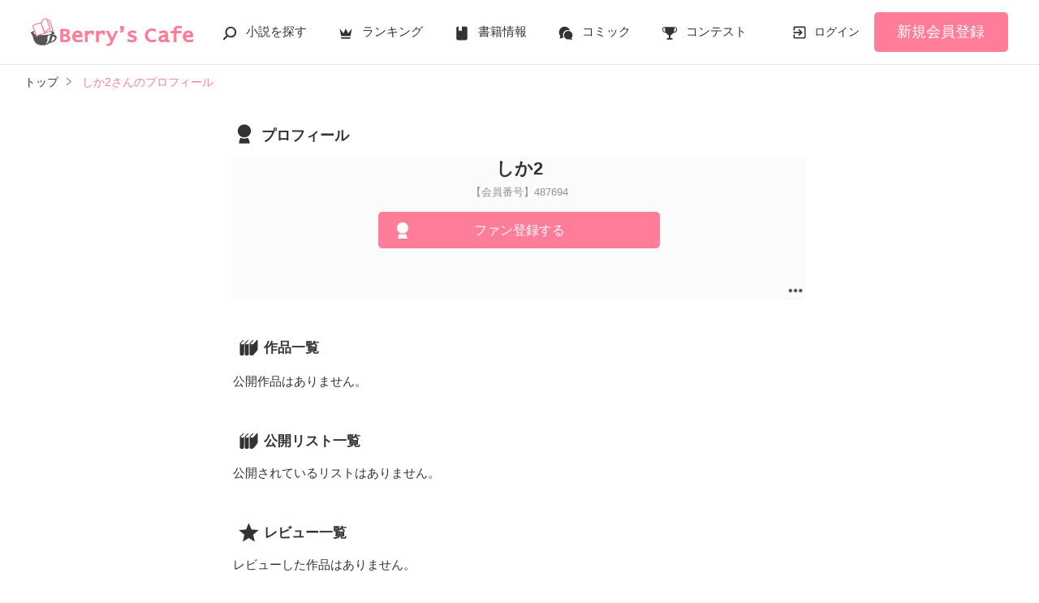

--- FILE ---
content_type: text/css
request_url: https://www.berrys-cafe.jp/build/assets/css-uWx_RyZ3.css
body_size: 103708
content:
@charset "UTF-8";html,body,div,span,applet,object,iframe,h1,h2,h3,h4,h5,h6,p,blockquote,pre,a,abbr,acronym,address,big,cite,code,del,dfn,em,img,ins,kbd,q,s,samp,small,strike,strong,sub,sup,tt,var,b,u,i,center,dl,dt,dd,ol,ul,li,fieldset,form,label,legend,table,caption,tbody,tfoot,thead,tr,th,td,article,aside,canvas,details,embed,figure,figcaption,footer,header,hgroup,menu,nav,output,ruby,section,summary,time,mark,audio,video{margin:0;padding:0;border:0;font-size:100%;font:inherit;vertical-align:baseline}article,aside,details,figcaption,figure,footer,header,hgroup,menu,nav,section{display:block}body{line-height:1}ol,ul{list-style-type:none}blockquote,q{quotes:none}blockquote:before,blockquote:after,q:before,q:after{content:"";content:none}table{border-collapse:collapse;border-spacing:0}*,:after,:before{box-sizing:border-box}.swiper img{width:100%}img{max-width:100%;line-height:0;vertical-align:bottom}input,select,textarea,button{font-family:ヒラギノ角ゴ Pro W3,Hiragino Kaku Gothic Pro,メイリオ,Meiryo,ＭＳ Ｐゴシック,MS PGothic,sans-serif;-webkit-appearance:none;-moz-appearance:none}@media screen and (max-width: 768px){ul.inlinebtn li{flex-basis:29%}}@media screen and (max-width: 320px){ul.inlinebtn li{flex-basis:45%}}.pink_label{color:#ef0070}.blue_label{color:#0f8bb9}.black_label{color:#222}.starts_bunko{color:#42bdd8}.starts_antiblue{color:#163259}.noi_bunko{color:#ff84c9}.noichigo_junior{color:#e75297}.noichigo_pop{color:#e85095}.berrys_bunko,.berrys_with{color:#e4007f}.berrys_fantasy{color:#f8b500}.berrys_fantasy_sweet{color:#f95e80}.macaron{color:#ea6da4}.colorR{color:#cf0000}.colorG{color:#6fb536}input,select,textarea,button{outline:none}.ff_gothic{font-family:Arial,Roboto,Droid Sans,游ゴシック,YuGothic,ヒラギノ角ゴ ProN W3,Hiragino Kaku Gothic ProN,メイリオ,Meiryo,sans-serif}.ff_mincho{font-weight:400;font-family:游明朝,YuMincho,ヒラギノ明朝 ProN W3,Hiragino Mincho ProN,HG明朝E,ＭＳ Ｐ明朝,ＭＳ 明朝,"Noto Serif JP",serif}.alignL{text-align:left!important}.alignR{text-align:right!important}.alignC{text-align:center!important}.bold{font-weight:700}.lighter{font-weight:lighter}.hAuto{height:auto}.flexJcSb{display:flex;justify-content:space-between;align-items:center}.forPC{display:block}.forSP,.hide{display:none}img.forPC,br.forPC,span.forPC{display:inline-block}@media screen and (min-width: 768px){figure a{text-decoration:none;transition:all .1s linear}figure a:hover{opacity:.6}.BrSp{display:none}}@media screen and (max-width: 767px){.forPC{display:none}.forSP{display:block}img.forSP,br.forSP,span.forSP{display:inline-block}.linkGroup{position:relative;z-index:1}.linkGroup a.mainLink{display:block;position:absolute;left:0;top:0;height:100%;width:100%;text-indent:-9999px;overflow:hidden;text-decoration:none;z-index:2}.linkGroup a.innerLink,.linkGroup .bookshelf a,.linkGroup button{position:relative;z-index:3}}@media screen and (min-width: 768px){.spn-view{display:none!important}}@media screen and (max-width: 767px){.pc-view{display:none!important}}.mt0{margin-top:0!important}.mr0{margin-right:0!important}.mb0{margin-bottom:0!important}.ml0{margin-left:0!important}.pt0{padding-top:0!important}.pr0{padding-right:0!important}.pb0{padding-bottom:0!important}.pl0{padding-left:0!important}.mt5{margin-top:5px!important}.mr5{margin-right:5px!important}.mb5{margin-bottom:5px!important}.ml5{margin-left:5px!important}.pt5{padding-top:5px!important}.pr5{padding-right:5px!important}.pb5{padding-bottom:5px!important}.pl5{padding-left:5px!important}.mt10{margin-top:10px!important}.mr10{margin-right:10px!important}.mb10{margin-bottom:10px!important}.ml10{margin-left:10px!important}.pt10{padding-top:10px!important}.pr10{padding-right:10px!important}.pb10{padding-bottom:10px!important}.pl10{padding-left:10px!important}.mt15{margin-top:15px!important}.mr15{margin-right:15px!important}.mb15{margin-bottom:15px!important}.ml15{margin-left:15px!important}.pt15{padding-top:15px!important}.pr15{padding-right:15px!important}.pb15{padding-bottom:15px!important}.pl15{padding-left:15px!important}.mt20{margin-top:20px!important}.mr20{margin-right:20px!important}.mb20{margin-bottom:20px!important}.ml20{margin-left:20px!important}.pt20{padding-top:20px!important}.pr20{padding-right:20px!important}.pb20{padding-bottom:20px!important}.pl20{padding-left:20px!important}.mt25{margin-top:25px!important}.mr25{margin-right:25px!important}.mb25{margin-bottom:25px!important}.ml25{margin-left:25px!important}.pt25{padding-top:25px!important}.pr25{padding-right:25px!important}.pb25{padding-bottom:25px!important}.pl25{padding-left:25px!important}.mt30{margin-top:30px!important}.mr30{margin-right:30px!important}.mb30{margin-bottom:30px!important}.ml30{margin-left:30px!important}.pt30{padding-top:30px!important}.pr30{padding-right:30px!important}.pb30{padding-bottom:30px!important}.pl30{padding-left:30px!important}.mt35{margin-top:35px!important}.mr35{margin-right:35px!important}.mb35{margin-bottom:35px!important}.ml35{margin-left:35px!important}.pt35{padding-top:35px!important}.pr35{padding-right:35px!important}.pb35{padding-bottom:35px!important}.pl35{padding-left:35px!important}.mt40{margin-top:40px!important}.mr40{margin-right:40px!important}.mb40{margin-bottom:40px!important}.ml40{margin-left:40px!important}.pt40{padding-top:40px!important}.pr40{padding-right:40px!important}.pb40{padding-bottom:40px!important}.pl40{padding-left:40px!important}.mt45{margin-top:45px!important}.mr45{margin-right:45px!important}.mb45{margin-bottom:45px!important}.ml45{margin-left:45px!important}.pt45{padding-top:45px!important}.pr45{padding-right:45px!important}.pb45{padding-bottom:45px!important}.pl45{padding-left:45px!important}.mt50{margin-top:50px!important}.mr50{margin-right:50px!important}.mb50{margin-bottom:50px!important}.ml50{margin-left:50px!important}.pt50{padding-top:50px!important}.pr50{padding-right:50px!important}.pb50{padding-bottom:50px!important}.pl50{padding-left:50px!important}.n1{--n: 1}.n2{--n: 2}.n3{--n: 3}.n4{--n: 4}.n5{--n: 5}.n6{--n: 6}.n7{--n: 7}.n8{--n: 8}.n9{--n: 9}.n10{--n: 10}.line-clamp{display:-webkit-box;-webkit-line-clamp:var(--n);-webkit-box-orient:vertical;overflow:hidden}.cl:after{content:"";display:block;clear:both}[v-cloak]{display:none}.preWrap{white-space:pre-wrap}.genre_name_common{display:inline-block;margin-bottom:.333rem;padding:.133rem .333rem;color:#666;font-size:.666rem;font-weight:700;line-height:initial;border-radius:1rem;border:1px solid #ccc}.genre_name{display:inline-block;margin-bottom:.333rem;padding:.133rem .333rem;color:#666;font-size:.666rem;font-weight:700;line-height:initial;border-radius:1rem}.label.noichigo_bunko{background:#ff84c9!important}.label.noichigo_pop{background:#e85095!important}.label.pinklabel{background:#ef0070!important}.label.bluelabel{background:#0f8bb9!important}.label.purplelabel{background:#8d00cf!important}.label.blacklabel{background:#222!important}.label.noichigo_junior{background:#e75297!important}.label.berrys,.label.berrys_with{background:#e4007f!important}.label.macaron{background:#ea6da4!important}.label.berrys_fantasy{background:#f8b500!important}.label.berrys_fantasy_sweet{background:#f95e80!important}.label.starts{background:#42bdd8!important}.label.starts_antiblue{background:#163259!important}.label.grast_novel{background:#444!important}.label.beluck{background:#7dcdf5!important}.defTxt{margin:0;padding:1rem;font-size:1rem}@media screen and (max-width: 767px){.defTxt{font-size:.866rem}}.defTxt a{text-decoration:none}.defTxt img,.defTxt svg{vertical-align:top}.defTxt.fs_S{font-size:.866rem}@media screen and (max-width: 767px){.defTxt.fs_S{font-size:.733rem}}.defLinkset{padding:1rem 1rem 0}.defLinkset.bgWhite{background-color:#fff}.defLinkset dl{margin-bottom:1rem;text-align:center}.defLinkset dl dt{font-size:1.066rem;font-weight:700}@media screen and (max-width: 767px){.defLinkset dl dt{font-size:1rem}}.defLinkset dl dd{font-size:1rem;font-weight:700}@media screen and (max-width: 767px){.defLinkset dl dd{font-size:.933rem}}.marker01{background:#ffdde1;text-decoration:underline}.marker01:hover{text-decoration:none}.icnTxt,.icnTxtG{display:inline-block;width:auto;height:1.2rem;margin:0 0 0 .333rem;padding:0 .333rem;color:#666;font-size:.8rem;line-height:1.2rem;text-align:center;vertical-align:top;border-radius:10px;border:1px solid #666;background:#fff}@media screen and (max-width: 767px){.icnTxt,.icnTxtG{width:auto;height:1.066rem;margin:.066rem 0 0 .466rem;line-height:1.066rem;font-size:.733rem}}.icnTxtG{border:none;background-color:#efefef}@media screen and (max-width: 767px){.icnTxtG{height:auto;font-size:.733rem;text-align:left}}.open_private{display:inline-block;margin-bottom:.333rem;padding:.133rem .333rem;color:#666;font-size:.6rem;border-radius:1rem;background-color:#efefef}.searchNodata{padding:6rem 0 0;font-size:1rem;font-weight:700;text-align:center;background:url(/assets/1.0.790/img/common/file-hidden.svg) no-repeat center top/5rem 5rem}.errorList{margin-bottom:.333rem}.errorList li{margin:0 0 .666rem;padding:0 0 0 1.466rem;color:#cf0000;background:url(/assets/1.0.790/img/common/alert.svg) no-repeat left center/1.333rem 1.333rem}.formTitLink dt.seeMore{display:flex;justify-content:space-between;align-items:center}.formTitLink dt.seeMore div{display:block;margin:0;padding:1rem 2rem 1rem 1rem;color:#999;font-size:.75rem;font-weight:700;line-height:1;text-align:right;text-decoration:none;background-image:url(data:image/svg+xml,%3csvg%20xmlns%3d%22http%3a%2f%2fwww%2ew3%2eorg%2f2000%2fsvg%22%20xmlns%3axlink%3d%22http%3a%2f%2fwww%2ew3%2eorg%2f1999%2fxlink%22%20width%3d%2232%22%20height%3d%2232%22%20viewBox%3d%220%200%2024%2024%22%20fill%3d%22%23999999%22%3e%3cpath%20d%3d%22M8%2e59%2016%2e58%2013%2e17%2012%208%2e59%207%2e41%2010%206l6%206%2d6%206L8%2e59%2016%2e58z%22%2f%3e%3c%2fsvg%3e);background-position:right .333rem center;background-repeat:no-repeat;background-size:1rem 1rem;cursor:pointer}.fade-enter-active,.fade-leave-active{transition:opacity .3s ease}.fade-enter,.fade-leave-to{opacity:0}.slide-move,.slide-enter-active,.slide-leave-active{transition:all .3s}.slide-leave,.slide-leave-active{position:absolute}.slide-enter,.slide-leave-to{opacity:0;transform:translate(90%)}.embedYoutube iframe{display:block;margin:1.5em auto;padding:0;width:650px;height:365px}@media screen and (max-width: 767px){.embedYoutube iframe{width:350px;height:196px}}@media screen and (max-width: 320px){.embedYoutube iframe{width:300px;height:168px}}.embedYoutube.bookCover iframe{width:600px;height:338px}@media screen and (max-width: 767px){.embedYoutube.bookCover iframe{width:320px;height:180px}}@media screen and (max-width: 320px){.embedYoutube.bookCover iframe{width:265px;height:149px}}.color01,.red{color:#cf0000!important}.font70{font-size:70%}.defTxt a,.colorTxt{color:#ff7d99}.text_indent{padding-left:1.333rem}i.entry{display:block;padding:0 1rem 0 1.5em;font-size:.75rem;font-weight:400;line-height:1.5;background-image:url(data:image/svg+xml,%3csvg%20xmlns%3d%22http%3a%2f%2fwww%2ew3%2eorg%2f2000%2fsvg%22%20xmlns%3axlink%3d%22http%3a%2f%2fwww%2ew3%2eorg%2f1999%2fxlink%22%20version%3d%221%2e1%22%20width%3d%2232%22%20height%3d%2232%22%20viewBox%3d%220%200%2024%2024%22%20fill%3d%22%23ffc408%22%3e%3cpath%20d%3d%22M5%2c16L3%2c5L8%2e5%2c12L12%2c5L15%2e5%2c12L21%2c5L19%2c16H5M19%2c19C19%2c19%2e55%2018%2e55%2c20%2018%2c20H6C5%2e45%2c20%205%2c19%2e55%205%2c19V18H19V19Z%22%2f%3e%3c%2fsvg%3e);background-position:top left;background-repeat:no-repeat;background-size:15px}i.entry a{color:#333;text-decoration:none}@media screen and (min-width: 768px){i.entry{font-size:.923rem}i.entry a:hover{text-decoration:underline}}.icon_enrty{display:inline-block;margin:0;padding:0 1rem;color:gray;font-size:70%;font-weight:400;line-height:1.5;text-align:left;vertical-align:text-bottom}.icon_enrty svg{width:15px;height:15px;fill:#ffc408;vertical-align:text-bottom}.icnUpdate,.icnNo,.icnNetabare,.icoEntry{display:inline-block;margin:0;padding:.133rem;font-size:.733rem;font-weight:400;text-align:center;line-height:1;vertical-align:middle;border-radius:.133rem}.icoEntry{color:#333;background:#fff;border:1px solid #333}.icnKey{fill:#fdbb30;width:1.333rem;height:1.333rem;vertical-align:text-top}.icnUpdate{color:#fff;background:#28c9cb;border:1px solid #28c9cb}.icnNo{color:#fff;background:#666;border:1px solid #666}.icnNetabare{color:#fff;background:#cf0000;border:1px solid #cf0000}.star{display:inline-block}.star img{width:8.75rem}@media screen and (max-width: 767px){.star img{width:7rem}}form.custom{margin:0;padding:0}form.custom dl{margin:0;padding:0 1rem}form.custom dl dt{color:#333;font-weight:700;border-bottom:none;margin:0;padding:1rem;font-size:1rem}@media screen and (max-width: 767px){form.custom dl dt{font-size:.866rem}}form.custom dl dt span{color:#cf0000}form.custom dl dd{margin:0;padding:0}form.custom dl dd p{margin:0;padding:1rem}form.custom dl dd p.fontM{font-size:1rem}@media screen and (max-width: 767px){form.custom dl dd p.fontM{font-size:.866rem}}form.custom dl dd p.red{font-size:1rem}@media screen and (max-width: 767px){form.custom dl dd p.red{font-size:.866rem}}form.custom dl dd p label{display:inline-block;cursor:pointer;margin:0;padding:1rem}form.custom dl dd p label svg{vertical-align:middle}form.custom div{display:flex;justify-content:space-around;align-items:center;margin:0;padding:0 1rem}form.custom div label{flex-basis:30%;color:#333;font-weight:700;text-align:left;margin:0;padding:1rem;font-size:1rem}@media screen and (max-width: 767px){form.custom div label{font-size:.866rem}}form.custom div select{flex-grow:1;margin:1rem 1.333rem 1rem 0;height:3em;width:100%}form.custom aside{text-align:right;margin:0;padding:0}form.custom aside a{display:inline-block;padding:1rem 30px 1rem 1rem;color:#ff7d99;font-weight:700;text-align:right;text-decoration:none;background-image:url(data:image/svg+xml,%3csvg%20xmlns%3d%22http%3a%2f%2fwww%2ew3%2eorg%2f2000%2fsvg%22%20xmlns%3axlink%3d%22http%3a%2f%2fwww%2ew3%2eorg%2f1999%2fxlink%22%20width%3d%2232%22%20height%3d%2232%22%20viewBox%3d%220%200%2024%2024%22%20fill%3d%22%23ff7d99%22%3e%3cpath%20d%3d%22M8%2e59%2016%2e58%2013%2e17%2012%208%2e59%207%2e41%2010%206l6%206%2d6%206L8%2e59%2016%2e58z%22%2f%3e%3c%2fsvg%3e);background-position:right 1rem center;background-repeat:no-repeat;background-size:20px;font-size:1rem}@media screen and (max-width: 767px){form.custom aside a{font-size:.866rem}}ul.btnRightLinkL{padding:7px}ul.btnRightLinkL li{float:left;display:inline-block;margin:5px}ul.btnRightLinkL li a{display:block;width:auto;height:19px;margin:0;padding:6px 7px 2px;color:#666;font-size:80%;text-align:center;text-decoration:none;border-radius:12px;background:linear-gradient(to bottom,#fff,#fbfbfb);border:1px solid #ccc}ul.inlinebtn{flex-wrap:wrap;margin:0 0 1.333rem;padding:0 1.333rem;display:flex;justify-content:space-around;align-items:flex-start}ul.inlinebtn li{flex-basis:28%;align-self:stretch;margin:1rem;border-radius:5px;box-sizing:border-box;display:flex;justify-content:center;align-items:center;background:linear-gradient(to bottom,#fff,#fbfbfb);border:1px solid #ccc}ul.inlinebtn li a{display:block;width:100%;color:#666;font-weight:700;text-align:center;text-decoration:none;margin:0;padding:1rem;font-size:1rem}@media screen and (max-width: 767px){ul.inlinebtn li a{font-size:.866rem}}@media screen and (min-width: 768px){ul.inlinebtn li a{transition:all .1s linear}ul.inlinebtn li a:hover{opacity:.9}}ul.inlinebtn.w50{margin-bottom:0}ul.inlinebtn.w50 li{flex-basis:44%}ul.inlinebtn.w50 li a{align-self:stretch;display:flex;justify-content:center;align-items:center;font-size:1.133rem}@media screen and (max-width: 767px){ul.inlinebtn.w50 li a{font-size:1rem}}@media screen and (max-width: 767px){ul.inlinebtn{padding:0}ul.inlinebtn li{flex-basis:44%;margin:0 .666rem .666rem}}.reccomend_box{margin:1.333rem 0;padding:0 1.333rem;overflow:hidden;background:url(/assets/1.0.790/img/bg_beige-texture.png) top left repeat;background-size:256px}.reccomend_box h3{padding-top:1.333rem;border-top:none;border-bottom-color:#e0d0ca;background-image:none}.reccomend_box ul:first-of-type li{padding-top:1rem;padding-bottom:1rem;border-top-color:#e0d0ca}.reccomend_box ul:first-of-type li a{display:block;padding:10px 24px 10px 1rem;text-decoration:none;background-image:url(data:image/svg+xml,%3csvg%20xmlns%3d%22http%3a%2f%2fwww%2ew3%2eorg%2f2000%2fsvg%22%20xmlns%3axlink%3d%22http%3a%2f%2fwww%2ew3%2eorg%2f1999%2fxlink%22%20width%3d%2232%22%20height%3d%2232%22%20viewBox%3d%220%200%2024%2024%22%20fill%3d%22%23ff7d99%22%3e%3cpath%20d%3d%22M8%2e59%2016%2e58%2013%2e17%2012%208%2e59%207%2e41%2010%206l6%206%2d6%206L8%2e59%2016%2e58z%22%2f%3e%3c%2fsvg%3e);background-position:right .666rem center;background-repeat:no-repeat;background-size:20px}.reccomend_box ul:first-of-type li a dl dt{margin:0;padding:1rem 0;display:block;color:#e4007f;font-weight:700;font-size:1.133rem}@media screen and (max-width: 767px){.reccomend_box ul:first-of-type li a dl dt{font-size:1rem}}.reccomend_box ul:first-of-type li a dl dd{color:#333;font-size:1rem}@media screen and (max-width: 767px){.reccomend_box ul:first-of-type li a dl dd{font-size:.866rem}}.reccomend_box p{color:#cf0000;margin:0;padding:1rem;font-size:1rem}@media screen and (max-width: 767px){.reccomend_box p{font-size:.866rem}}.reccomend_box .tabLink{margin:10px -15px 0;padding:0 15px 10px 0;overflow:hidden;background-color:#fff}.reccomend_box .tabLink:after{content:"";display:block;clear:both}.reccomend_box .tabLink li{float:right;margin:-1px 0 0;border-radius:0 0 1em 1em;background:url(/assets/1.0.790/img/bg_beige-texture.png) top left no-repeat;background-size:256px}.reccomend_box .tabLink li a{display:block;padding:1rem 1.333rem;color:#333;font-weight:700;text-decoration:none;font-size:1rem}@media screen and (max-width: 767px){.reccomend_box .tabLink li a{font-size:.866rem}}.adFrame{margin:0 auto!important;display:flex!important;justify-content:center!important;align-items:center!important;text-align:center!important;background-color:#fff}.adOverlay{margin:0 auto!important;position:fixed!important;bottom:0;width:100%!important;z-index:9999}.adBookPager{margin:1rem 0 0!important;padding:1rem 0 3rem;background-color:#ffffe0;overflow:hidden;max-height:21.333rem;flex-direction:column}html{font-size:15px!important}body{position:relative;color:#333;min-width:78.666rem;font-family:ヒラギノ角ゴ Pro W3,Hiragino Kaku Gothic Pro,メイリオ,Meiryo,ＭＳ Ｐゴシック,MS PGothic,sans-serif;font-size:1rem;font-weight:400;line-height:1.4;overflow-wrap:break-word;word-wrap:break-word;background:#fff;-webkit-text-size-adjust:100%;-moz-text-size-adjust:100%;text-size-adjust:100%}@media screen and (max-width: 1023px){body{min-width:inherit;font-size:.866rem}}a{color:#333;text-decoration:none}@media screen and (min-width: 768px){a:hover{text-decoration:underline}}strong{font-weight:700}em{font-style:normal}#wrapper{position:relative;overflow:inherit}@media screen and (max-width: 767px){#wrapper{overflow:visible}}.inner{position:relative;width:78.666rem;margin:0 auto}@media screen and (min-width: 768px) and (max-width: 1023px){.inner{width:auto;padding:0 2rem}}@media screen and (max-width: 767px){.inner{width:auto;padding:0 .666rem}}#header{display:flex;justify-content:space-around;align-items:center;padding:1rem 2rem!important;background-color:#fff;border-bottom:1px solid #e5e5e5}#header h1{font-size:.8rem}@media screen and (max-width: 767px){#header{display:flex;justify-content:space-between;align-items:center;height:3.666rem;padding:0 .666rem!important;border-bottom:1px solid #e5e5e5}}.headerLogo{width:13.333rem;margin:0 1.2rem 0 0}@media screen and (max-width: 767px){.headerLogo{width:7.8rem;margin:0}}.headerBtn{display:none}@media screen and (max-width: 767px){.headerBtn{display:flex;justify-content:center;align-items:center;position:absolute;top:.8rem;right:.666rem;z-index:10;width:2.4rem;height:2.4rem;color:#333;cursor:pointer}.headerBtn p{margin:0 -.333rem;padding:1.666rem 0 0;font-size:.666rem;text-align:center}.headerBtn span{position:absolute;display:block;width:1.866rem;height:.133rem;border-radius:.2rem;background:#333;transition:all .1s linear}.headerBtn span:nth-of-type(1){top:0}.headerBtn span:nth-of-type(2){top:.6rem}.headerBtn span:nth-of-type(3){top:1.2rem}.headerBtn.open span:nth-of-type(1){transform:rotate(-215deg);transform-origin:center center;top:.533rem}.headerBtn.open span:nth-of-type(2){opacity:0}.headerBtn.open span:nth-of-type(3){transform:rotate(215deg);transform-origin:center center;top:.533rem}}.headerNav{display:block}.headerNav>div{display:none}@media screen and (max-width: 767px){.headerNav{position:absolute;top:3.666rem;left:0;right:0;z-index:10000;overflow:hidden;max-height:0;transition:max-height .3s ease}.headerNav.open{max-height:var(--header-nav-height)}.headerNav>div{display:block}}.headerNav .navListA{display:block}.headerNav .navListA ul{display:flex;justify-content:flex-start;align-items:center}.headerNav .navListA ul li{margin:0 2.533rem 0 0;font-size:1rem;list-style:none}.headerNav .navListA ul li a:before,.headerNav .navListA ul li .asideMenu a.menuTitle.menuBook:before,.asideMenu .headerNav .navListA ul li a.menuTitle.menuBook:before,.headerNav .navListA ul li .asideMenu a.menuTitle.menuNews:before,.asideMenu .headerNav .navListA ul li a.menuTitle.menuNews:before{content:"";display:inline-block;margin:0 .666rem 0 0;width:1.333rem;height:1.333rem;vertical-align:middle;background-position:0 0;background-size:1.333rem auto}.headerNav .navListA ul li.icn_search a:before{background-image:url(/assets/1.0.790/img/common/search.svg);background-repeat:no-repeat}.headerNav .navListA ul li.icn_crown a:before{background-image:url(/assets/1.0.790/img/common/crown.svg);background-repeat:no-repeat}.headerNav .navListA ul li.icn_bookshelf{display:none}.headerNav .navListA ul li.icn_book a:before{background-image:url(/assets/1.0.790/img/common/book.svg);background-repeat:no-repeat}.headerNav .navListA ul li.icn_comic a:before{background-image:url(/assets/1.0.790/img/common/comic.svg);background-repeat:no-repeat}.headerNav .navListA ul li.icn_trophy a:before{background-image:url(/assets/1.0.790/img/common/trophy.svg);background-repeat:no-repeat}@media screen and (min-width: 768px) and (max-width: 1023px){.headerNav .navListA ul{flex-wrap:wrap;margin-left:1.333rem}.headerNav .navListA ul li{margin:0 2rem .666rem 0}}@media screen and (max-width: 767px){.headerNav .navListA{background:#fff}.headerNav .navListA ul{display:flex;justify-content:space-between;align-items:center;flex-wrap:wrap;max-width:23.333rem;margin:0 auto;padding:0 0 1rem}.headerNav .navListA ul li{flex-basis:33%;width:5.666rem;margin:1rem 0 0;font-size:.733rem;text-align:center}.headerNav .navListA ul li a{color:#333;text-decoration:none}.headerNav .navListA ul li a:before,.headerNav .navListA ul li .asideMenu a.menuTitle.menuBook:before,.asideMenu .headerNav .navListA ul li a.menuTitle.menuBook:before,.headerNav .navListA ul li .asideMenu a.menuTitle.menuNews:before,.asideMenu .headerNav .navListA ul li a.menuTitle.menuNews:before{display:block;margin:0 auto .333rem;width:3.333rem;height:3.333rem;border-radius:50%;background-color:#ff7d99;background-position:center center;background-size:1.6rem 1.6rem}.headerNav .navListA ul li.icn_search a:before{background-image:url(/assets/1.0.790/img/common/search_w.svg);background-repeat:no-repeat}.headerNav .navListA ul li.icn_crown a:before{background-image:url(/assets/1.0.790/img/common/crown_w.svg);background-repeat:no-repeat}.headerNav .navListA ul li.icn_bookshelf{display:block}.headerNav .navListA ul li.icn_bookshelf a:before{background-image:url(/assets/1.0.790/img/common/book-shelf_w.svg);background-repeat:no-repeat}.headerNav .navListA ul li.icn_book a:before{background-image:url(/assets/1.0.790/img/common/book_w.svg);background-repeat:no-repeat}.headerNav .navListA ul li.icn_comic a:before{background-image:url(/assets/1.0.790/img/common/comic_w.svg);background-repeat:no-repeat}.headerNav .navListA ul li.icn_trophy a:before{background-image:url(/assets/1.0.790/img/common/trophy_w.svg);background-repeat:no-repeat}}@media screen and (max-width: 767px){.headerNav .navSignupInner{display:flex;justify-content:center;align-items:center;margin:0 auto;background:#fff}.headerNav .navSignupInner>div{flex-basis:10.666rem}.headerNav .navSignupInner>div a{font-size:1rem}}@media screen and (max-width: 767px){.headerNav .navSignup,.headerNav .navGuide,.headerNav .navLogout{padding:0 .666rem 1rem;background:#fff}.headerNav .navSignup a,.headerNav .navGuide a,.headerNav .navLogout a{display:block;max-width:20rem;margin:0 auto;padding:.533rem;color:#ff7d99;font-size:1.133rem;font-weight:700;letter-spacing:.133rem;text-align:center;text-decoration:none;border-radius:5px;border:2px solid #ff7d99}}@media screen and (max-width: 767px){.headerNav .navLogout a{padding:.466rem;color:#666;font-size:.8rem;border:1px solid #e5e5e5;background:#fff}}@media screen and (max-width: 767px){.headerNav .navListB>ul{border-top:1px solid #e5e5e5}.headerNav .navListB>ul>li{border-bottom:1px solid #e5e5e5}.headerNav .navListB>ul>li>a,.headerNav .navListB>ul>li>.acd{display:block;padding:.666rem 1.133rem;cursor:pointer;color:#333;font-size:.933rem;font-weight:700;text-decoration:none;background-color:#f7f7f7}.headerNav .navListB>ul>li>a{background-image:url(/assets/1.0.790/img/common/chevron-right-circle.svg);background-repeat:no-repeat;background-position:right 1.133rem center;background-size:.6rem 1rem}.headerNav .navListB>ul>li>.acd{background-image:url(/assets/1.0.790/img/common/plus.svg);background-repeat:no-repeat;background-position:right 1rem center;background-size:1.333rem 1.333rem}.headerNav .navListB>ul>li>.acd.open{background-image:url(/assets/1.0.790/img/common/minus.svg);background-repeat:no-repeat}.headerNav .navListB>ul>li ul{overflow:hidden;height:0;padding:0 .666rem 0 1.8rem;border-top:1px solid #e5e5e5;background:#fff;transition:height .4s ease}.headerNav .navListB>ul>li ul li{margin:0 0 .8rem;padding:0 0 0 .866rem;background:url(/assets/1.0.790/img/svg/chevron-right.svg) no-repeat left -.333rem center/1.333rem 1.333rem}.headerNav .navListB>ul>li ul li a{color:#333;font-size:.866rem}.headerNav .navListB>ul>li .acd.open+ul{padding:1.066rem .666rem .266rem 1.8rem}}.headerMenu{display:flex;justify-content:flex-end;align-items:center}@media screen and (min-width: 768px) and (max-width: 1023px){.headerMenu{flex-basis:14rem;flex-direction:column}}.headerTool,.headerTool ul{display:flex;justify-content:center;align-items:center}@media screen and (min-width: 768px) and (max-width: 1023px){.headerTool ul{flex-direction:column}}.headerTool ul li{margin-right:1.2rem}.headerTool ul li a{display:inline-block;padding:.333rem 0;font-size:.933rem}.headerTool ul .headerLogin a{padding-left:1.866rem;background-image:url(/assets/1.0.790/img/common/login-variant.svg);background-repeat:no-repeat;background-position:left center;background-size:1.333rem 1.333rem}.headerTool ul .headerWriter a{padding-left:2.133rem;background-image:url(/assets/1.0.790/img/common/writer.svg);background-repeat:no-repeat;background-position:left center;background-size:1.333rem 1.333rem}.headerTool ul .headerBookshelf a{padding-left:2.466rem;background-image:url(/assets/1.0.790/img/common/reader.svg);background-repeat:no-repeat;background-position:left center;background-size:1.333rem 1.333rem}@media screen and (max-width: 767px){.headerTool{position:absolute;top:0;right:0;padding:.4rem 3.333rem 0 0}.headerTool ul li{margin:0}.headerTool ul li a{width:3.333rem;padding:2rem 0 0!important;font-size:.666rem;text-align:center}.headerTool ul .headerLogin a,.headerTool ul .headerWriter a,.headerTool ul .headerBookshelf a{background-position:top center;background-size:2rem 2rem}}.headerSignup{float:right;display:flex}.headerSignup a{display:block;width:11rem;font-size:1.2rem;line-height:3.333rem;text-align:center;border-radius:5px;background:#ff7d99;color:#fff}@media screen and (min-width: 768px){.headerSignup a{transition:all .1s linear;text-decoration:none}.headerSignup a:hover{opacity:.6}}@media screen and (min-width: 768px) and (max-width: 1023px){.headerSignup a{width:9rem;height:2.5rem;font-size:1rem;line-height:2.5rem}}@media screen and (max-width: 767px){.headerSignup{display:none}}.switchingTab{margin:1.333rem 0;background:linear-gradient(to bottom,transparent,#EFE9DB);border-bottom:2px solid #ccc}.switchingTab ul{display:flex;align-items:flex-end;padding:0 .666rem 0 .333rem}.switchingTab ul li{position:relative;flex:1;margin:0 0 0 .333rem;cursor:pointer;color:#7a7972;font-size:1.066rem;text-align:center;border-radius:5px 5px 0 0;border-width:2px 2px 0 2px;border-color:#e6e6e6;border-style:solid;background-color:#e6e6e6}@media screen and (min-width: 768px){.switchingTab ul li{font-size:1.333rem;font-weight:700;background-position:left 1rem center;background-size:2rem 2rem}.switchingTab ul li:nth-child(1){background-image:url(/assets/1.0.790/img/common/tab-novel.svg);background-repeat:no-repeat}.switchingTab ul li:nth-child(2){background-image:url(/assets/1.0.790/img/common/tab-comic.svg);background-repeat:no-repeat}.switchingTab ul li:nth-child(3){background-image:url(/assets/1.0.790/img/common/tab-bbs.svg);background-repeat:no-repeat}}.switchingTab ul li a{display:block;padding:.466rem 0;color:#7a7972;text-decoration:none}@media screen and (min-width: 768px){.switchingTab ul li a{padding:1rem}}@media screen and (min-width: 768px){.switchingTab ul li a{transition:all .1s linear}.switchingTab ul li a:hover{opacity:.9}}.switchingTab ul li.current{color:#595757;background-color:#fff}.switchingTab ul li.current a{color:#595757;font-weight:700}.switchingTab ul li.current:first-child{border-color:#ccc}.switchingTab ul li.current:nth-child(2){border-color:#ccc}.switchingTab ul li.current:before,.switchingTab ul .asideMenu li.current.menuTitle.menuBook:before,.asideMenu .switchingTab ul li.current.menuTitle.menuBook:before,.switchingTab ul .asideMenu li.current.menuTitle.menuNews:before,.asideMenu .switchingTab ul li.current.menuTitle.menuNews:before{content:"";display:block;position:absolute;left:0;right:0;bottom:-2px;width:100%;height:2px;background:#fff}@media screen and (max-width: 767px){.switchingTab ul{padding:0 .2rem 0 0}.switchingTab ul li{margin:0 0 0 .2rem;font-size:.866rem}}.breadcrumb{margin:0 auto;padding:.8rem 2rem;font-size:.933rem;background-color:#fff}.breadcrumb ol{letter-spacing:-.5em}.breadcrumb ol li{display:inline-block;letter-spacing:normal;vertical-align:top}.breadcrumb ol li:last-of-type a{color:#ff7d99}.breadcrumb ol li+li:before,.breadcrumb ol .asideMenu li+li.menuTitle.menuBook:before,.asideMenu .breadcrumb ol li+li.menuTitle.menuBook:before,.breadcrumb ol .asideMenu li+li.menuTitle.menuNews:before,.asideMenu .breadcrumb ol li+li.menuTitle.menuNews:before{content:"";display:inline-block;margin:0 .333rem;width:1rem;height:1rem;vertical-align:-2px;background:url(data:image/svg+xml,%3Csvg%20xmlns%3D%22http%3A%2F%2Fwww.w3.org%2F2000%2Fsvg%22%20viewBox%3D%220%200%2048%2048%22%3E%3Crect%20width%3D%2248%22%20height%3D%2248%22%20fill%3D%22none%22%2F%3E%3Cpath%20d%3D%22M16.5%2C37.23l17-12.71a.63.63%2C0%2C0%2C0%2C0-1l-17-12.71%22%20fill%3D%22none%22%20stroke%3D%22%23000%22%20stroke-linecap%3D%22round%22%20stroke-linejoin%3D%22round%22%20stroke-width%3D%222%22%2F%3E%3C%2Fsvg%3E);background-size:1rem 1rem}@media screen and (max-width: 767px){.breadcrumb{display:none}}#container{display:flex;position:relative;width:78.666rem;margin:0 auto;padding:2rem 0 3.333rem}@media screen and (max-width: 1023px){#container{display:block;width:auto;padding:1rem 0 0}}.main{min-width:47rem;flex-grow:1}@media screen and (max-width: 1023px){.main{min-width:inherit}}.main.mainSingle{width:66rem;margin:0 auto;flex-grow:0}@media screen and (max-width: 1023px){.main.mainSingle{width:auto}}.main.mainShortC{width:47rem;margin:0 auto;flex-grow:0}@media screen and (max-width: 1023px){.main.mainShortC{width:auto}}.main.mainShortL{width:47rem;flex-grow:0}@media screen and (max-width: 1023px){.main.mainShortL{width:auto}}@media screen and (min-width: 768px) and (max-width: 1023px){.sectionBg{padding-top:2rem;background-color:#eee}}@media screen and (max-width: 767px){.sectionBg{padding-top:1rem;background-color:#eee}}.section{padding:0 0 2rem}.section h2{position:relative;margin:0 0 1rem;padding:.266rem 0 0 2.333rem;color:#333;font-size:1.2rem;font-weight:700;line-height:1.2}.section h2:before,.section .asideMenu h2.menuTitle.menuBook:before,.asideMenu .section h2.menuTitle.menuBook:before,.section .asideMenu h2.menuTitle.menuNews:before,.asideMenu .section h2.menuTitle.menuNews:before{content:"";position:absolute;top:-.133rem;left:0;display:inline-block;width:1.866rem;height:1.866rem;vertical-align:middle;background-position:center center;background-size:1.866rem 1.866rem}.section h2.icn_writer:before,.section .asideMenu h2.icn_writer.menuTitle.menuBook:before,.asideMenu .section h2.icn_writer.menuTitle.menuBook:before,.section .asideMenu h2.icn_writer.menuTitle.menuNews:before,.asideMenu .section h2.icn_writer.menuTitle.menuNews:before{background-image:url(/assets/1.0.790/img/common/writer.svg);background-repeat:no-repeat}.section h2.icn_reader:before,.section .asideMenu h2.icn_reader.menuTitle.menuBook:before,.asideMenu .section h2.icn_reader.menuTitle.menuBook:before,.section .asideMenu h2.icn_reader.menuTitle.menuNews:before,.asideMenu .section h2.icn_reader.menuTitle.menuNews:before{background-image:url(/assets/1.0.790/img/common/reader.svg);background-repeat:no-repeat}.section h2.icn_issued:before,.section .asideMenu h2.icn_issued.menuTitle.menuBook:before,.asideMenu .section h2.icn_issued.menuTitle.menuBook:before,.section .asideMenu h2.icn_issued.menuTitle.menuNews:before,.asideMenu .section h2.icn_issued.menuTitle.menuNews:before{background-image:url(/assets/1.0.790/img/common/reader.svg);background-repeat:no-repeat}.section h2.icn_crown:before,.section .asideMenu h2.icn_crown.menuTitle.menuBook:before,.asideMenu .section h2.icn_crown.menuTitle.menuBook:before,.section .asideMenu h2.icn_crown.menuTitle.menuNews:before,.asideMenu .section h2.icn_crown.menuTitle.menuNews:before{background-image:url(/assets/1.0.790/img/common/crown.svg);background-repeat:no-repeat}.section h2.icn_search:before,.section .asideMenu h2.icn_search.menuTitle.menuBook:before,.asideMenu .section h2.icn_search.menuTitle.menuBook:before,.section .asideMenu h2.icn_search.menuTitle.menuNews:before,.asideMenu .section h2.icn_search.menuTitle.menuNews:before{background-image:url(/assets/1.0.790/img/common/search.svg);background-repeat:no-repeat}.section h2.icn_lightbulb-on:before,.section .asideMenu h2.icn_lightbulb-on.menuTitle.menuBook:before,.asideMenu .section h2.icn_lightbulb-on.menuTitle.menuBook:before,.section .asideMenu h2.icn_lightbulb-on.menuTitle.menuNews:before,.asideMenu .section h2.icn_lightbulb-on.menuTitle.menuNews:before{background-image:url(/assets/1.0.790/img/common/lightbulb-on.svg);background-repeat:no-repeat}.section h2.icn_heart:before,.section .asideMenu h2.icn_heart.menuTitle.menuBook:before,.asideMenu .section h2.icn_heart.menuTitle.menuBook:before,.section .asideMenu h2.icn_heart.menuTitle.menuNews:before,.asideMenu .section h2.icn_heart.menuTitle.menuNews:before{background-image:url(/assets/1.0.790/img/common/heart.svg);background-repeat:no-repeat}.section h2.icn_heart-broken:before,.section .asideMenu h2.icn_heart-broken.menuTitle.menuBook:before,.asideMenu .section h2.icn_heart-broken.menuTitle.menuBook:before,.section .asideMenu h2.icn_heart-broken.menuTitle.menuNews:before,.asideMenu .section h2.icn_heart-broken.menuTitle.menuNews:before{background-image:url(/assets/1.0.790/img/common/heart-broken.svg);background-repeat:no-repeat}.section h2.icn_star:before,.section .asideMenu h2.icn_star.menuTitle.menuBook:before,.asideMenu .section h2.icn_star.menuTitle.menuBook:before,.section .asideMenu h2.icn_star.menuTitle.menuNews:before,.asideMenu .section h2.icn_star.menuTitle.menuNews:before{background-image:url(/assets/1.0.790/img/common/star.svg);background-repeat:no-repeat}.section h2.icn_clipboard:before,.section .asideMenu h2.icn_clipboard.menuTitle.menuBook:before,.asideMenu .section h2.icn_clipboard.menuTitle.menuBook:before,.section .asideMenu h2.icn_clipboard.menuTitle.menuNews:before,.asideMenu .section h2.icn_clipboard.menuTitle.menuNews:before{background-image:url(/assets/1.0.790/img/common/clipboard.svg);background-repeat:no-repeat}.section h2.icn_comment-text-outline:before,.section .asideMenu h2.icn_comment-text-outline.menuTitle.menuBook:before,.asideMenu .section h2.icn_comment-text-outline.menuTitle.menuBook:before,.section .asideMenu h2.icn_comment-text-outline.menuTitle.menuNews:before,.asideMenu .section h2.icn_comment-text-outline.menuTitle.menuNews:before{background-image:url(/assets/1.0.790/img/common/comment-text-outline.svg);background-repeat:no-repeat}.section h2.icn_book:before,.section .asideMenu h2.icn_book.menuTitle.menuBook:before,.asideMenu .section h2.icn_book.menuTitle.menuBook:before,.section .asideMenu h2.icn_book.menuTitle.menuNews:before,.asideMenu .section h2.icn_book.menuTitle.menuNews:before{background-image:url(/assets/1.0.790/img/common/book.svg);background-repeat:no-repeat}.section h2.icn_prof:before,.section .asideMenu h2.icn_prof.menuTitle.menuBook:before,.asideMenu .section h2.icn_prof.menuTitle.menuBook:before,.section .asideMenu h2.icn_prof.menuTitle.menuNews:before,.asideMenu .section h2.icn_prof.menuTitle.menuNews:before{background-image:url(/assets/1.0.790/img/common/prof.svg);background-repeat:no-repeat}.section h2.icn_login:before,.section .asideMenu h2.icn_login.menuTitle.menuBook:before,.asideMenu .section h2.icn_login.menuTitle.menuBook:before,.section .asideMenu h2.icn_login.menuTitle.menuNews:before,.asideMenu .section h2.icn_login.menuTitle.menuNews:before{background-image:url(/assets/1.0.790/img/common/login-variant.svg);background-repeat:no-repeat}.section h2.icn_logout:before,.section .asideMenu h2.icn_logout.menuTitle.menuBook:before,.asideMenu .section h2.icn_logout.menuTitle.menuBook:before,.section .asideMenu h2.icn_logout.menuTitle.menuNews:before,.asideMenu .section h2.icn_logout.menuTitle.menuNews:before{background-image:url(/assets/1.0.790/img/common/logout-variant.svg);background-repeat:no-repeat}.section h2.icn_report:before,.section .asideMenu h2.icn_report.menuTitle.menuBook:before,.asideMenu .section h2.icn_report.menuTitle.menuBook:before,.section .asideMenu h2.icn_report.menuTitle.menuNews:before,.asideMenu .section h2.icn_report.menuTitle.menuNews:before{background-image:url(/assets/1.0.790/img/common/thunder.svg);background-repeat:no-repeat}.section h2.icn_question:before,.section .asideMenu h2.icn_question.menuTitle.menuBook:before,.asideMenu .section h2.icn_question.menuTitle.menuBook:before,.section .asideMenu h2.icn_question.menuTitle.menuNews:before,.asideMenu .section h2.icn_question.menuTitle.menuNews:before{background-image:url(/assets/1.0.790/img/common/question.svg);background-repeat:no-repeat}.section h2.icn_post:before,.section .asideMenu h2.icn_post.menuTitle.menuBook:before,.asideMenu .section h2.icn_post.menuTitle.menuBook:before,.section .asideMenu h2.icn_post.menuTitle.menuNews:before,.asideMenu .section h2.icn_post.menuTitle.menuNews:before{background-image:url(/assets/1.0.790/img/common/post.svg);background-repeat:no-repeat}.section h2.icn_tag:before,.section .asideMenu h2.icn_tag.menuTitle.menuBook:before,.asideMenu .section h2.icn_tag.menuTitle.menuBook:before,.section .asideMenu h2.icn_tag.menuTitle.menuNews:before,.asideMenu .section h2.icn_tag.menuTitle.menuNews:before{background-image:url(/assets/1.0.790/img/common/tag-outline.svg);background-repeat:no-repeat}.section h2.icn_setting:before,.section .asideMenu h2.icn_setting.menuTitle.menuBook:before,.asideMenu .section h2.icn_setting.menuTitle.menuBook:before,.section .asideMenu h2.icn_setting.menuTitle.menuNews:before,.asideMenu .section h2.icn_setting.menuTitle.menuNews:before{background-image:url(/assets/1.0.790/img/common/settings.svg);background-repeat:no-repeat}.section h2.icn_key:before,.section .asideMenu h2.icn_key.menuTitle.menuBook:before,.asideMenu .section h2.icn_key.menuTitle.menuBook:before,.section .asideMenu h2.icn_key.menuTitle.menuNews:before,.asideMenu .section h2.icn_key.menuTitle.menuNews:before{background-image:url(/assets/1.0.790/img/common/key-variant.svg);background-repeat:no-repeat}.section h2.icn_poll:before,.section .asideMenu h2.icn_poll.menuTitle.menuBook:before,.asideMenu .section h2.icn_poll.menuTitle.menuBook:before,.section .asideMenu h2.icn_poll.menuTitle.menuNews:before,.asideMenu .section h2.icn_poll.menuTitle.menuNews:before{background-image:url(/assets/1.0.790/img/common/poll.svg);background-repeat:no-repeat}.section h2.icn_trophy{background-image:url(/assets/1.0.790/img/common/trophy.svg);background-repeat:no-repeat}.section h2 a{text-decoration:underline}.section h2 a:hover{text-decoration:none}.section h2.flexIndex{display:flex;justify-content:space-between;align-items:center}.section h2.flexIndex:before,.section .asideMenu h2.flexIndex.menuTitle.menuBook:before,.asideMenu .section h2.flexIndex.menuTitle.menuBook:before,.section .asideMenu h2.flexIndex.menuTitle.menuNews:before,.asideMenu .section h2.flexIndex.menuTitle.menuNews:before{display:none}.section h2.flexIndex div:first-of-type:before{content:"";position:absolute;top:-.133rem;left:0;display:inline-block;width:1.866rem;height:1.866rem;vertical-align:middle;background-position:center center;background-size:1.866rem 1.866rem}.section h2.flexIndex.icn_crown div:first-of-type:before{background-image:url(/assets/1.0.790/img/common/crown.svg);background-repeat:no-repeat}.section h2.flexIndex.icn_heart div:first-of-type:before{background-image:url(/assets/1.0.790/img/common/heart.svg);background-repeat:no-repeat}.section h2.flexIndex.icn_clock{display:flex;justify-content:flex-start;align-items:center}.section h2.flexIndex.icn_clock div:first-of-type:before{background-image:url(/assets/1.0.790/img/common/clock-outline.svg);background-repeat:no-repeat}.section h2.flexIndex.icn_bell{display:flex;justify-content:flex-start;align-items:center}.section h2.flexIndex.icn_bell div:first-of-type:before{background-image:url(/assets/1.0.790/img/common/bell-outline.svg);background-repeat:no-repeat}.section h2.flexIndex .date{margin-left:.666rem;color:#666;font-size:.733rem;font-weight:400;text-align:right}.section h2.flexIndex .badgeCount{position:relative;top:-1px;margin-left:.666rem;padding:.2rem;width:1.2rem;height:1.2rem;color:#fff;font-size:.733rem;font-weight:700;text-align:center;background-color:#cf0000;border-radius:50%}.section h2.seeMore{display:flex;justify-content:space-between;align-items:center;margin:0;padding:.666rem 0;font-size:1.333rem}.section h2.seeMore:before,.section .asideMenu h2.seeMore.menuTitle.menuBook:before,.asideMenu .section h2.seeMore.menuTitle.menuBook:before,.section .asideMenu h2.seeMore.menuTitle.menuNews:before,.asideMenu .section h2.seeMore.menuTitle.menuNews:before{display:none}.section h2.seeMore.icn_smile{padding-left:2.133rem}.section h2.seeMore.icn_smile:before{content:"";position:absolute;top:.466rem;left:0;display:inline-block;width:1.866rem;height:1.866rem;vertical-align:middle;border-radius:5px;background-repeat:no-repeat;background-position:center center;background-size:1.866rem 1.866rem;background-color:transparent;background-image:url(/assets/1.0.790/img/common/emoticon-happy-outline.svg)}.section h2.seeMore a{display:block;margin:0;padding:0 1.666rem 0 1rem;color:#999;font-size:1rem;font-weight:400;line-height:1;text-align:right;background-image:url(data:image/svg+xml,%3csvg%20xmlns%3d%22http%3a%2f%2fwww%2ew3%2eorg%2f2000%2fsvg%22%20xmlns%3axlink%3d%22http%3a%2f%2fwww%2ew3%2eorg%2f1999%2fxlink%22%20width%3d%2232%22%20height%3d%2232%22%20viewBox%3d%220%200%2024%2024%22%20fill%3d%22%23999999%22%3e%3cpath%20d%3d%22M8%2e59%2016%2e58%2013%2e17%2012%208%2e59%207%2e41%2010%206l6%206%2d6%206L8%2e59%2016%2e58z%22%2f%3e%3c%2fsvg%3e);background-position:right .333rem center;background-repeat:no-repeat;background-size:1.333rem 1.333rem;cursor:pointer;text-decoration:none}.section h2.seeMore a:hover{text-decoration:underline}@media screen and (max-width: 767px){.section h2.seeMore{font-size:1rem}.section h2.seeMore.icn_smile:before{top:.2rem}.section h2.seeMore a{font-size:.866rem;background-size:1.133rem 1.133rem}}.section h3{position:relative;margin:0 0 1rem;padding:.133rem 0 .133rem .866rem;color:#333;font-size:1.133rem;font-weight:700}.section h3:before,.section .asideMenu h3.menuTitle.menuBook:before,.asideMenu .section h3.menuTitle.menuBook:before,.section .asideMenu h3.menuTitle.menuNews:before,.asideMenu .section h3.menuTitle.menuNews:before{content:"";position:absolute;top:0;left:0;display:block;width:.333rem;height:100%;border-radius:.666rem;background:#333}.section h3 a{font-weight:700}.section h4{margin:0 0 1rem;font-size:1.133rem;font-weight:700}@media screen and (max-width: 1023px){.section{padding-left:1rem;padding-right:1rem}}@media screen and (max-width: 767px){.section{padding:0 .666rem 2rem}.section h2{margin-top:.333rem;padding:0 0 0 1.666rem;font-size:1.066rem}.section h2:before,.section .asideMenu h2.menuTitle.menuBook:before,.asideMenu .section h2.menuTitle.menuBook:before,.section .asideMenu h2.menuTitle.menuNews:before,.asideMenu .section h2.menuTitle.menuNews:before{width:1.333rem;height:1.333rem;background-size:1.333rem 1.333rem}.section h2.flexIndex div:first-of-type:before{width:1.333rem;height:1.333rem;background-size:1.333rem 1.333rem}.section h3,.section h4{font-size:.933rem}}.section .simpleIndex{display:flex;justify-content:space-between;align-items:center;margin:0;padding:.666rem 0;font-size:1.333rem}.section .simpleIndex:before,.section .asideMenu .simpleIndex.menuTitle.menuBook:before,.asideMenu .section .simpleIndex.menuTitle.menuBook:before,.section .asideMenu .simpleIndex.menuTitle.menuNews:before,.asideMenu .section .simpleIndex.menuTitle.menuNews:before{display:none}@media screen and (max-width: 767px){.section .simpleIndex{font-size:1rem}}.section .arrowIndex{position:relative;padding-left:25px}.section .arrowIndex:before,.section .asideMenu .arrowIndex.menuTitle.menuBook:before,.asideMenu .section .arrowIndex.menuTitle.menuBook:before,.section .asideMenu .arrowIndex.menuTitle.menuNews:before,.asideMenu .section .arrowIndex.menuTitle.menuNews:before{position:absolute;content:"";top:auto;bottom:-3px;left:0;width:0;height:0;vertical-align:auto;border:none;border-left:15px solid transparent;border-bottom:15px solid #333;background:none;background-color:transparent!important;border-radius:0}.section .arrowIndex:after{position:absolute;content:"";bottom:-3px;left:10px;width:calc(100% - 10px);border-bottom:3px solid #333}.section.pdB0{padding-bottom:0}h2.index_bgW,h3.index_bgW,h4.index_bgW{padding:1rem;font-size:1.066rem;font-weight:700;background-color:#fff}h2.index_bgW:before,.asideMenu h2.index_bgW.menuTitle.menuBook:before,.asideMenu h2.index_bgW.menuTitle.menuNews:before,h3.index_bgW:before,.asideMenu h3.index_bgW.menuTitle.menuBook:before,.asideMenu h3.index_bgW.menuTitle.menuNews:before,h4.index_bgW:before,.asideMenu h4.index_bgW.menuTitle.menuBook:before,.asideMenu h4.index_bgW.menuTitle.menuNews:before{display:none}h2.index_bgG,h3.index_bgG,h4.index_bgG{padding:1rem;font-size:1.066rem;font-weight:700;background-color:#f7f7f7}h2.index_bgG:before,.asideMenu h2.index_bgG.menuTitle.menuBook:before,.asideMenu h2.index_bgG.menuTitle.menuNews:before,h3.index_bgG:before,.asideMenu h3.index_bgG.menuTitle.menuBook:before,.asideMenu h3.index_bgG.menuTitle.menuNews:before,h4.index_bgG:before,.asideMenu h4.index_bgG.menuTitle.menuBook:before,.asideMenu h4.index_bgG.menuTitle.menuNews:before{display:none}h2.indexEdit,h3.indexEdit,h4.indexEdit{display:flex;justify-content:space-between;align-items:center}h2.indexEdit a,h3.indexEdit a,h4.indexEdit a{display:block;margin:0;padding:0 1.666rem 0 1rem;color:#999;font-size:1rem;font-weight:400;line-height:1;text-align:right;white-space:nowrap;background-image:url(data:image/svg+xml,%3csvg%20xmlns%3d%22http%3a%2f%2fwww%2ew3%2eorg%2f2000%2fsvg%22%20xmlns%3axlink%3d%22http%3a%2f%2fwww%2ew3%2eorg%2f1999%2fxlink%22%20width%3d%2232%22%20height%3d%2232%22%20viewBox%3d%220%200%2024%2024%22%20fill%3d%22%23999999%22%3e%3cpath%20d%3d%22M8%2e59%2016%2e58%2013%2e17%2012%208%2e59%207%2e41%2010%206l6%206%2d6%206L8%2e59%2016%2e58z%22%2f%3e%3c%2fsvg%3e);background-position:right .333rem center;background-repeat:no-repeat;background-size:1.333rem 1.333rem;cursor:pointer;text-decoration:none}h2.indexEdit a:hover,h3.indexEdit a:hover,h4.indexEdit a:hover{text-decoration:underline}@media screen and (max-width: 767px){h2.indexEdit a,h3.indexEdit a,h4.indexEdit a{font-size:.866rem;background-size:1.133rem 1.133rem}}@media screen and (max-width: 767px){h2.index_bgG{margin-top:-1rem;font-size:1.066rem}}@media screen and (max-width: 1023px){.sidebarBanner{padding:.666rem;background-color:#fff}}.sidebarBanner ul li{margin:0 0 .666rem}@media screen and (min-width: 768px){.sidebarBanner ul li a{transition:all .1s linear;text-decoration:none}.sidebarBanner ul li a:hover{opacity:.6}}.otherLink{padding-top:1rem;border-top:1px solid #e5e5e5}.otherLink dl{margin-bottom:1.533rem}.otherLink dl dt{margin-bottom:1rem;font-size:.866rem;font-weight:700}.otherLink dl dd{text-align:center}.otherLink dl dd ul{display:flex;justify-content:center;align-items:center}.otherLink dl dd ul li{margin-right:.333rem}.otherLink dl dd ul li:last-of-type{margin-right:0}.otherLink dl dd ul li img{height:auto}.otherLink dl dd ul.appLink{margin-top:.666rem}.otherLink dl dd ul.appLink li a{display:block;padding:.333rem;color:#fff;font-size:.8rem;text-align:center;background-color:#000;border-radius:5px}.otherLink dl dd.banner a{display:block}.otherLink dl dd.banner a img{width:100%;height:auto;border:1px solid #e5e5e5}.aside{flex-grow:0;flex-shrink:0;width:17.333rem;min-width:17.333rem;margin:0 0 0 1.666rem;font-size:.866rem}@media screen and (max-width: 1023px){.aside{width:auto;margin:0}}.aside .ad{margin-bottom:1rem;text-align:center}.asideBanner ul li{margin:0 0 1.066rem}@media screen and (min-width: 768px){.asideBanner ul li a{transition:all .1s linear;text-decoration:none}.asideBanner ul li a:hover{opacity:.6}}@media screen and (max-width: 1023px){.asideBanner{display:none}}.asideMenu{padding:0 0 1rem}.asideMenu .menuBox{margin:0 0 .333rem;border-radius:5px;border:1px solid #e5e5e5}.asideMenu .menuTitle{padding:.533rem;color:#333;font-size:1.066rem;font-weight:700;border-bottom:1px solid #e5e5e5}.asideMenu .menuTitle:before,.asideMenu .menuTitle.menuBook:before,.asideMenu .menuTitle.menuNews:before{content:"";display:inline-block;width:1.333rem;height:1.333rem;margin:0 .533rem 0 0;vertical-align:top;background-position:0 0;background-size:1.333rem 1.333rem}.asideMenu .menuTitle.menuNews:before{background-image:url(/assets/1.0.790/img/common/information-outline.svg);background-repeat:no-repeat}.asideMenu .menuTitle.menuTopics:before{background-image:url(/assets/1.0.790/img/common/clipboard.svg);background-repeat:no-repeat}.asideMenu .menuTitle.menuBook:before{background-image:url(/assets/1.0.790/img/common/book.svg);background-repeat:no-repeat}.asideMenu .menuTitle.menuSpecial:before{background-image:url(/assets/1.0.790/img/common/heart-outline.svg);background-repeat:no-repeat}.asideMenu .menuTitle.menuBbs:before{background-image:url(/assets/1.0.790/img/common/bbs/bbs-q_g.svg);background-repeat:no-repeat}.asideMenu .menuLink{margin:0 0 1rem;padding:1rem 0;font-size:.866rem;text-align:right}.asideMenu .menuLink a{display:inline-block;padding:0 2rem 0 0;background-image:url(/assets/1.0.790/img/common/plus-box.svg);background-repeat:no-repeat;background-position:right center;background-size:1.333rem 1.333rem}@media screen and (max-width: 1023px){.asideMenu .menuLink{margin:0 -.666rem;padding:0;text-align:center;border-top:2px solid #eee;border-bottom:none}.asideMenu .menuLink a{display:block;padding:1rem 2rem 1rem 1rem;font-size:.933rem;background-image:url(/assets/1.0.790/img/common/plus-box.svg);background-repeat:no-repeat;background-position:right .666rem center;background-size:1.333rem 1.333rem}}@media screen and (max-width: 767px){.asideMenu .menuLink{margin-bottom:2rem}}.asideNews{padding:.8rem .666rem .133rem}.asideNews li{margin:0 0 .666rem}.asideNews li .date{display:inline-block;padding:0 0 .333rem}.asideNews li a{color:#ff7d99}.asideNews li a img{width:100%;max-width:21.333rem;height:auto;border:1px solid #e5e5e5}@media screen and (min-width: 768px){.asideNews li a{transition:all .1s linear}.asideNews li a:hover{opacity:.9}}@media screen and (max-width: 767px){.asideNews li{font-size:.933rem}}@media screen and (min-width: 768px){main .asideNews li{margin-bottom:1.666rem}main .asideNews li a{font-size:1.2rem;font-weight:700}main .asideNews li a.imgBn{display:block;text-align:center}main .asideNews li a.imgBn img{max-width:640px;backface-visibility:hidden}}@media screen and (max-width: 767px){main .asideNews li a{font-weight:700}main .asideNews li a.imgBn{display:block;text-align:center}main .asideNews li a.imgBn img{max-width:none}}.asideMenu .sidebarBanner ul li{margin:1rem auto 0;text-align:center}.asideMenu .sidebarBanner ul li a{display:inline-block}.asideMenu .sidebarBanner ul li img{width:100%;max-width:21.333rem;height:auto;border:1px solid #e5e5e5}.asideMenu .sidebarBanner ul li.gakuenSp{display:none}@media screen and (max-width: 767px){.asideMenu .sidebarBanner ul li:first-child{margin-top:0}.asideMenu .sidebarBanner ul li img{max-width:none}.asideMenu .sidebarBanner ul li #player{display:flex;justify-content:center;align-items:center;margin:0 auto 1rem}}@media screen and (max-width: 1023px){.asideMenu .sidebarBanner ul li.gakuen{display:none}.asideMenu .sidebarBanner ul li.gakuenSp{display:block}.asideMenu .sidebarBanner ul li.gakuenSp img{width:100%;height:auto}.asideMenu .sidebarBanner ul li.berrysdanshi .catch{width:262px;border:none}}@media screen and (min-width: 768px){.asideMenu .sidebarBanner ul li.berrysdanshi .catch{width:260px}}.asideMenu .sidebarBanner ul.appImgLink{display:flex;justify-content:center;align-items:center}.asideMenu .sidebarBanner ul.appImgLink li{margin:.666rem 0 1rem;padding:.333rem}.asideMenu .sidebarBanner ul.appImgLink li a img{width:auto;max-width:none;height:40px;border:none;image-rendering:-webkit-optimize-contrast}@media screen and (min-width: 768px){.asideMenu .otherLink{display:none}}@media screen and (max-width: 1023px){.asideMenu .otherLink{padding:0 1.866rem 1rem;background-color:#fff;border-top:none}.asideMenu .otherLink dl ul li{margin-right:1rem}.asideMenu .otherLink dl:last-of-type dd{display:flex;justify-content:center;align-items:center}.asideMenu .otherLink dl:last-of-type dd ul{display:flex;justify-content:flex-start;align-items:flex-start;flex-direction:column;margin-top:0;margin-left:1rem}.asideMenu .otherLink dl:last-of-type dd ul li{margin-top:.333rem}.asideMenu .otherLink dl:last-of-type dd ul li:first-of-type{margin-top:0}.asideMenu .otherLink dl:last-of-type dd ul li a{margin:0;padding:0;background-color:transparent;border-radius:0}.asideMenu .otherLink dl:last-of-type dd ul li a img{width:auto;height:2.6rem}.asideMenu .otherLink>ul{display:flex;justify-content:center;align-items:center;margin-left:-1.866rem;margin-right:-1.866rem;padding:1rem;background-color:#eee}.asideMenu .otherLink>ul li{margin-left:.333rem}.asideMenu .otherLink>ul li:nth-of-type(1){margin-left:0}.asideMenu .otherLink>ul li a{display:block}.asideMenu .otherLink>ul li a img{width:100%;max-width:175px;height:auto}}.aside .asideComicMenu h2{position:relative;padding:.666rem 0 .666rem .866rem;color:#333;font-size:1.333rem;font-weight:700;line-height:1.2}.aside .asideComicMenu h2:before,.aside .asideComicMenu .asideMenu h2.menuTitle.menuNews:before,.asideMenu .aside .asideComicMenu h2.menuTitle.menuNews:before,.aside .asideComicMenu .asideMenu h2.menuTitle.menuBook:before,.asideMenu .aside .asideComicMenu h2.menuTitle.menuBook:before{content:"";position:absolute;display:inline-block;top:0;left:0;width:.333rem;height:100%;vertical-align:middle;border-radius:.666rem;background:#e4007f}.aside .asideComicMenu .comicLabelLink{display:flex;justify-content:center;align-items:center;flex-direction:column;margin-top:0}.aside .asideComicMenu .comicLabelLink li{margin-bottom:1rem;padding-bottom:2rem;width:100%;border-bottom:1px solid #e5e5e5}.aside .asideComicMenu .comicLabelLink li:last-of-type{border-bottom:none}.aside .asideComicMenu .comicLabelLink li .labelLogo{max-width:200px}.aside .asideComicMenu .comicLabelLink li .defTxt{padding-top:0}.aside .asideComicMenu .comicLabelLink li a{display:inline-block}@media screen and (max-width: 767px){.aside .asideComicMenu{padding:0 .666rem 2rem}}.link-banner{text-align:center}.link-banner a{display:block;transition:all .1s linear;text-decoration:none}.link-banner a:hover{opacity:.6}.link-banner img{width:100%;height:auto}.sidebar{flex-grow:0;flex-shrink:0;width:11rem;min-width:11rem;order:-1;margin:0 1.666rem 0 0}@media screen and (max-width: 767px){.sidebar{display:none}}@media screen and (min-width: 768px) and (max-width: 1023px){.sidebar{display:none}}p.numbe_of_writers{margin-bottom:.8rem;font-size:.933rem;font-weight:700}p.numbe_of_writers:before,.asideMenu p.numbe_of_writers.menuTitle.menuNews:before,.asideMenu p.numbe_of_writers.menuTitle.menuBook:before{content:"♥";margin-right:.333rem;width:1rem;height:1rem;color:#ff7d99}p.numbe_of_writers span{color:#ff7d99}.sidebarMenu ul{padding:0 0 1.533rem}.sidebarMenu ul li{margin:0 0 .8rem}.sidebarMenu ul li a{display:block;padding:.8rem 0;font-size:1.2rem;text-align:center;border-radius:5px}@media screen and (min-width: 768px){.sidebarMenu ul li a{transition:all .1s linear;text-decoration:none}.sidebarMenu ul li a:hover{opacity:.6}}.sidebarMenu ul li.btnLogin a,.sidebarMenu ul li.btnSignup a{background:#ff7d99;color:#fff}.sidebarMenu ul li.btnAbout a{color:#fff;text-decoration:none;background:#666}.sidebarMyMenu{margin:0 0 1.666rem}.sidebarMyMenu .mymenuBtn{padding:0 0 .333rem}.sidebarMyMenu .mymenuBtn li{margin:0 0 .333rem}.sidebarMyMenu .mymenuBtn li a{display:block;width:100%;height:2.333rem;padding:.066rem 0 0 3rem;font-size:.933rem;line-height:2.333rem;text-align:left;text-decoration:none;border-radius:5px}@media screen and (min-width: 768px){.sidebarMyMenu .mymenuBtn li a:hover{transition:all .1s linear;text-decoration:none}.sidebarMyMenu .mymenuBtn li a:hover:hover{opacity:.6}}.sidebarMyMenu .mymenuList{padding:0 0 .333rem}.sidebarMyMenu .mymenuList li{margin:0 0 .333rem}.sidebarMyMenu .mymenuList li a{font-size:.866rem}.comicMenu{margin:0 0 .333rem;border-radius:5px;border:1px solid #e5e5e5}.comicMenu .title{padding:.533rem;color:#333;font-weight:700;border-bottom:1px solid #e5e5e5}.comicMenu .title:before,.comicMenu .asideMenu .title.menuTitle.menuNews:before,.asideMenu .comicMenu .title.menuTitle.menuNews:before,.comicMenu .asideMenu .title.menuTitle.menuBook:before,.asideMenu .comicMenu .title.menuTitle.menuBook:before{content:"";display:inline-block;width:1.333rem;height:1.333rem;margin:0 .533rem 0 0;vertical-align:top;background-position:0 0;background-size:1.333rem 1.333rem}.comicMenu .title.serialKeyword:before{background-image:url(/assets/1.0.790/img/common/search.svg);background-repeat:no-repeat}.comicMenu .title.saleComic:before{background-image:url(/assets/1.0.790/img/common/comic.svg);background-repeat:no-repeat}@media screen and (max-width: 767px){.comicMenu{border:none}}.sidebarList{margin-left:1.2rem;padding:.8rem .666rem .133rem}.sidebarList li{margin:0 0 .333rem;list-style-type:disc}.sidebarList li a{color:#e4007f;font-size:.866rem}@media screen and (min-width: 768px){.sidebarList li a{transition:all .1s linear}.sidebarList li a:hover{opacity:.9}}@media screen and (max-width: 767px){.sidebarList li{font-size:.933rem}}.pagetop{display:none;transition:opacity .2s ease}.pagetop.active{display:inline-block;opacity:1}.pagetop.inactive{display:inline-block;opacity:0}.pagetop a{position:fixed;right:.666rem;bottom:2.666rem;z-index:1000;width:2.333rem;height:2.333rem;text-indent:200%;white-space:nowrap;background:url(/assets/1.0.790/img/common/pagetop.png) no-repeat 0 0/2.333rem 2.333rem;overflow:hidden}@media screen and (max-width: 767px){.pagetop a{bottom:31vw}}#footer{font-size:.866rem}.footerA{background-color:#eee;border-top:1px solid #e5e5e5}@media screen and (max-width: 767px){.footerA{display:none}}.footerNav{display:flex;padding:2rem 0 1.333rem}.footerNav dl{width:16.533rem;padding:0 .666rem 0 0}.footerNav dl dt{margin:1.333rem 0 .666rem;font-size:.933rem;font-weight:700}.footerNav dl dt:first-of-type{margin-top:0}.footerNav dl dd{margin:0;padding:0 0 0 .666rem}.footerNav dl dd ul{margin:0;padding:0}.footerNav dl dd ul li{margin:0 0 .666rem;list-style:none}.footerNav dl:last-child{width:13.333rem}@media screen and (max-width: 1023px){.footerNav dl{padding:0 1.333rem 0 0}.footerNav dl dt,.footerNav dl dd{font-size:.733rem}}@media screen and (max-width: 767px){.footerNav{flex-wrap:wrap;padding:1rem 0 0}.footerNav dl{width:50%;padding:0 .333rem 1rem 0}.footerNav dl:nth-child(2){order:-1}}.footerB{background-color:#fff;border-top:1px solid #e5e5e5}@media screen and (max-width: 767px){.footerB{display:none}}.footerLink ul{display:flex;align-items:center;justify-content:center;padding:1.666rem 0;line-height:1}.footerLink ul li{padding:0 1rem;list-style:none;border-right:1px solid #666}.footerLink ul li:first-child{border-left:1px solid #666}@media screen and (min-width: 768px) and (max-width: 1023px){.footerLink ul li{padding:0 .8rem}}@media screen and (max-width: 1023px){.footerLink ul li a{font-size:.666rem}}@media screen and (max-width: 767px){.footerLink ul{flex-wrap:wrap;padding:1.466rem 0 .533rem}.footerLink ul li{width:50%;padding:0 .333rem .8rem 0;border-right:none}.footerLink ul li:first-child{border-left:none}.footerLink ul li a{color:#929292}}@media screen and (min-width: 768px){.footerC{background-color:#fff;border-top:1px solid #e5e5e5}}@media screen and (max-width: 767px){#footer{padding-bottom:1rem;background-color:#fff}}.footerLogo{padding:.333rem 0 3.333rem;text-align:center}.footerLogo img{width:220px;height:auto}@media screen and (max-width: 767px){.footerLogo{width:14.666rem;margin:0 auto;padding:.333rem 0}}.topSection{padding:0}@media screen and (min-width: 768px) and (max-width: 1023px){.topSection{margin:0 1.333rem 2rem;padding:1.333rem 1.333rem 0}}.topSection .arwList01{font-size:.866rem}.topSection .swiper-slide{padding-right:1px;padding-left:1px}.swiperTopBook,.swiperTabBook{visibility:hidden}.topCategoryGenre ul{display:flex;justify-content:space-around;align-items:stretch;flex-wrap:wrap}.topCategoryGenre ul li{flex-grow:0;flex-shrink:0;margin:0 .666rem .666rem 0;text-align:center;border-radius:5px;border:1px solid #e5e5e5}.topCategoryGenre ul li a{display:flex;justify-content:center;align-items:center;width:100%;height:100%;padding:.666rem .333rem;font-size:1.133rem}@media screen and (min-width: 768px){.topCategoryGenre ul li a{transition:all .1s linear;text-decoration:none}.topCategoryGenre ul li a:hover{opacity:.6}}@media screen and (max-width: 767px){.topCategoryGenre ul{margin-bottom:.666rem}}.topMenuBtn{display:none}@media screen and (max-width: 1023px){.topMenuBtn{display:block}}.topMenuBtn ul{display:flex;justify-content:space-between;align-items:center;flex-wrap:wrap;max-width:25rem;margin:.666rem auto 0}.topMenuBtn ul li{display:flex;justify-content:center;align-items:center;flex-basis:32.2580645161%;align-self:stretch;margin:0 0 .333rem;font-size:.733rem;text-align:center;background-position:left .666rem center;background-size:1.333rem 1.333rem;border:1px solid #e5e5e5;border-radius:.8rem}.topMenuBtn ul li a{margin:0;padding:.666rem .666rem .666rem 1.666rem;color:#333;text-decoration:none}.topMenuBtn ul li.icn_search{background-image:url(/assets/1.0.790/img/common/search_lg.svg);background-repeat:no-repeat}.topMenuBtn ul li.icn_crown{background-image:url(/assets/1.0.790/img/common/crown_c.svg);background-repeat:no-repeat}.topMenuBtn ul li.icn_bookshelf{background-image:url(/assets/1.0.790/img/common/book-shelf_c.svg);background-repeat:no-repeat}.topMenuBtn ul li.icn_book{background-image:url(/assets/1.0.790/img/common/book_c.svg);background-repeat:no-repeat}.topMenuBtn ul li.icn_comic{background-image:url(/assets/1.0.790/img/common/comic_bc.svg);background-repeat:no-repeat}.topMenuBtn ul li.icn_media{background-image:url(/assets/1.0.790/img/common/movie-open_c.svg);background-repeat:no-repeat}.topMenuBtn ul li.icn_trophy{background-image:url(/assets/1.0.790/img/common/trophy_c.svg);background-repeat:no-repeat}@media screen and (min-width: 768px) and (max-width: 1023px){.topMenuBtn ul{max-width:48rem}.topMenuBtn ul li{font-size:1rem;background-size:1.8rem 1.8rem}}.topLink{margin:0 0 1rem;padding:1rem 0;font-size:.866rem;text-align:right}.topLink a{display:inline-block;padding:0 2rem 0 0;background-image:url(/assets/1.0.790/img/common/plus-box.svg);background-repeat:no-repeat;background-position:right center;background-size:1.333rem 1.333rem}@media screen and (max-width: 1023px){.topLink{margin:0 -.666rem;padding:0;text-align:center;border-top:2px solid #eee;border-bottom:none}.topLink a{display:block;padding:1rem 2rem 1rem 1rem;font-size:.933rem;background-image:url(/assets/1.0.790/img/common/plus-box.svg);background-repeat:no-repeat;background-position:right .666rem center;background-size:1.333rem 1.333rem}}@media screen and (min-width: 768px){.scrollLink{display:none}}@media screen and (max-width: 767px){.scrollLink{display:block}.scrollLink a{display:block;padding:.666rem;font-size:.8rem;text-align:right}.scrollLink a:after{content:"";display:inline-block;position:relative;top:0;right:0;width:1.333rem;height:1.333rem;vertical-align:middle;background-image:url(/assets/1.0.790/img/common/chevron-double-down.svg);background-repeat:no-repeat;background-position:top -.066rem center;background-size:1.333rem 1.333rem}}.topBannerAd a{display:block;margin-top:2rem;transition:all .1s linear;text-decoration:none}.topBannerAd a:hover{opacity:.6}.topBannerAd a img{width:100%;height:auto;border:1px solid #ccc}@media screen and (max-width: 767px){.topBannerAd{margin-top:-1rem}.topBannerAd a{margin-top:1rem}}.topCategory h3{padding:0;color:#333}.topCategory h3:before,.topCategory .asideMenu h3.menuTitle.menuNews:before,.asideMenu .topCategory h3.menuTitle.menuNews:before,.topCategory .asideMenu h3.menuTitle.menuBook:before,.asideMenu .topCategory h3.menuTitle.menuBook:before{display:none}@media screen and (max-width: 767px){.topCategory h3{font-size:1rem}}.topCategoryTag ul{display:flex;flex-wrap:wrap;margin:0 -.666rem 1rem 0}.topCategoryTag ul li{flex-grow:0;flex-shrink:0;margin:0 0 .333rem}.topCategoryTag ul li a{display:flex;justify-content:center;align-items:center;width:100%;height:100%;padding:.133rem .666rem .133rem 0;font-size:1rem;text-align:center;color:#ff7d99}@media screen and (min-width: 768px){.topCategoryTag ul li a{text-decoration:none;transition:all .1s linear}.topCategoryTag ul li a:hover{opacity:.6}}@media screen and (max-width: 767px){.topCategoryTag ul li a{padding:.133rem .533rem .133rem 0;font-size:.866rem}}@media screen and (max-width: 767px){.topCategoryTag ul{margin:0 -.666rem .666rem 0}}.topReview .reviewList .clm:last-of-type{margin-bottom:0;border-bottom:none}@media screen and (min-width: 768px){.topSlide{background:linear-gradient(to bottom,transparent,#f8f5ee)}}.topSlide #swiperTopSlider{visibility:hidden}.topSlide .swiper-slide{width:534px;height:295px}.topSlide .swiper-slide a{display:block}.topSlide .swiper-slide a img{backface-visibility:hidden}@media screen and (min-width: 768px){.topSlide .swiper-slide{display:flex;justify-content:center;align-items:center;padding:0 20px}.topSlide .swiper-slide a img{border-radius:1rem}}@media screen and (max-width: 767px){.topSlide .swiper-slide{height:100%}}.topSlide .swiper-wrapper.unvisible{transform:translateZ(0)!important}.topSlide .swiper-arrow{position:absolute;top:50%;z-index:2;width:4.666rem;height:4.666rem;margin-top:-2.333rem;cursor:pointer;outline:none;text-indent:-9999px;border:none;background-color:transparent;background-repeat:no-repeat;background-position:0 0}@media screen and (min-width: 768px){.topSlide .swiper-arrow{transition:all .1s linear;text-decoration:none}.topSlide .swiper-arrow:hover{opacity:.6}}.topSlide .swiper-button-prev{left:3.333rem;background-image:url(/assets/1.0.790/img/common/top_slide_prev.png)}.topSlide .swiper-button-next{right:3.333rem;background-image:url(/assets/1.0.790/img/common/top_slide_next.png)}.topSlide .swiper-pagination{height:2.666rem;padding:.4rem 0;background:#fff;position:initial;--swiper-pagination-bullet-horizontal-gap: 10px;--swiper-pagination-bullet-inactive-opacity: 1;--swiper-pagination-bullet-size: 10px}.topSlide .swiper-pagination .swiper-pagination-bullet{background:#666}.topSlide .swiper-pagination .swiper-pagination-bullet.swiper-pagination-bullet-active{background:#ff7d99}@media screen and (min-width: 768px) and (max-width: 1023px){.topSlide .swiper-arrow{opacity:.5}.topSlide .swiper-prev{left:1.333rem}.topSlide .swiper-next{right:1.333rem}}@media screen and (max-width: 767px){.topSlide .swiper-arrow{width:2.333rem;height:2.333rem;margin-top:-1.2rem;opacity:.5;background-size:2.333rem 2.333rem}.topSlide .swiper-button-prev,.topSlide .swiper-button-prev.visible{left:.666rem}.topSlide .swiper-button-next,.topSlide .swiper-button-next.visible{right:.666rem}.topSlide .swiper-pagination{padding:.2rem 0;height:1.866rem;--swiper-pagination-bullet-horizontal-gap: 6px;--swiper-pagination-bullet-size: 6px}}.topInfo{padding-bottom:1rem;display:none}.topInfo .notice_list li a{padding-top:.466rem;padding-bottom:.466rem}@media screen and (max-width: 767px){.topInfo{padding-bottom:0;display:block}}.topRanking ul.book_grid li{padding-top:1rem}.topRanking .genre_name,.topRanking .update_date,.topRanking .book_catch,.topRankingSliderHeader{display:none}@media screen and (min-width: 768px){.topSubRanking{margin:0 0 1rem;border-bottom:5px solid #fbfbfb}}@media screen and (max-width: 1023px){.topRankingSliderHeader{display:block}.topRankingNv{display:none}}.topWhatsnew .rank,.topWhatsnew .book_catch{display:none}.topRecommend .writer_name{font-weight:700}.topRecommend .rank,.topRecommend .page_count,.topRecommend .update_date,.topRecommendList .issued_book_name,.topRecommendList .rank,.topRecommendList .genre_name,.topRecommendList .book_name,.topRecommendList .page_count,.topRecommendList .update_date{display:none}.topRecommendList .book_catch{padding:0;background-color:transparent}.recommendKeyword .rank,.recommendKeyword .page_count,.heroKeyword .rank,.heroKeyword .page_count{display:none}.memberForm,.contactForm,.messageForm{font-size:1rem}@media screen and (max-width: 767px){.memberForm,.contactForm,.messageForm{font-size:.933rem}}.memberTable,.contactTable,.messageTable{width:100%;margin:0 0 2rem;font-size:1rem;border-bottom:1px dashed #e5e5e5}.memberTable th,.contactTable th,.messageTable th{width:16.666rem;padding:1.333rem .866rem;text-align:left;vertical-align:top;font-weight:700;border-top:1px dashed #e5e5e5}.memberTable th .note,.contactTable th .note,.messageTable th .note{display:block;color:#666;font-size:.866rem;font-weight:400}.memberTable td,.contactTable td,.messageTable td{padding:1.4rem 0 1.066rem;text-align:left;vertical-align:top;border-top:1px dashed #e5e5e5}.memberTable td input[type=text],.contactTable td input[type=text],.messageTable td input[type=text],.memberTable td input[type=password],.contactTable td input[type=password],.messageTable td input[type=password],.memberTable td input[type=email],.contactTable td input[type=email],.messageTable td input[type=email],.memberTable td select,.contactTable td select,.messageTable td select{width:26.666rem}.memberTable td input[type=text].short,.contactTable td input[type=text].short,.messageTable td input[type=text].short,.memberTable td input[type=password].short,.contactTable td input[type=password].short,.messageTable td input[type=password].short,.memberTable td input[type=email].short,.contactTable td input[type=email].short,.messageTable td input[type=email].short,.memberTable td select.short,.contactTable td select.short,.messageTable td select.short{width:13.333rem}.memberTable td p,.contactTable td p,.messageTable td p{margin:.333rem 0;text-align:left;word-break:break-all}.memberTable td p.error,.contactTable td p.error,.messageTable td p.error{padding:0 0 0 1.333rem!important;background-position:left center}.memberTable td .counter,.contactTable td .counter,.messageTable td .counter{width:26.666rem}.memberTable td .error,.contactTable td .error,.messageTable td .error{display:block;padding:.333rem 0;color:#cf0000;font-size:.866rem}.memberTable .username,.contactTable .username,.messageTable .username{font-size:.8rem}@media screen and (max-width: 767px){.memberTable,.contactTable,.messageTable{margin:0 0 1rem}.memberTable th,.contactTable th,.messageTable th{display:block;width:auto;padding:.666rem 0 .333rem .666rem}.memberTable th .note,.contactTable th .note,.messageTable th .note{display:inline-block;padding-left:1em}.memberTable td,.contactTable td,.messageTable td{display:block;padding:0 2rem .666rem;font-size:.933rem;border-top:none}.memberTable td input[type=text],.contactTable td input[type=text],.messageTable td input[type=text],.memberTable td input[type=password],.contactTable td input[type=password],.messageTable td input[type=password],.memberTable td input[type=email],.contactTable td input[type=email],.messageTable td input[type=email],.memberTable td select,.contactTable td select,.messageTable td select,.memberTable td input[type=text].short,.contactTable td input[type=text].short,.messageTable td input[type=text].short,.memberTable td input[type=password].short,.contactTable td input[type=password].short,.messageTable td input[type=password].short,.memberTable td input[type=email].short,.contactTable td input[type=email].short,.messageTable td input[type=email].short,.memberTable td select.short,.contactTable td select.short,.messageTable td select.short{width:100%}.memberTable td .counter,.contactTable td .counter,.messageTable td .counter{width:auto}.memberTable .username,.contactTable .username,.messageTable .username{font-size:.733rem}}.menuTab{display:flex;justify-content:center;align-items:center;flex-wrap:wrap;border-top:1px solid #e5e5e5}.menuTab li{display:flex;justify-content:center;align-items:center;align-self:stretch;background-color:#fff;border-left:1px solid #e5e5e5;border-bottom:1px solid #e5e5e5}@media screen and (min-width: 768px){.menuTab li:hover{transition:all .1s linear;text-decoration:none}.menuTab li:hover:hover{opacity:.6}}.menuTab li a{display:block;padding:.666rem;width:100%;color:#666;font-weight:700;text-align:center}.menuTab li a:hover{text-decoration:none}.menuTab.clm_1{margin-bottom:2rem}.menuTab.clm_1 li{flex-basis:49.9%}.menuTab.clm_1 li:first-of-type{border-left:none}.menuTab.clm_1 li a{padding-left:2rem;width:auto;font-size:1.066rem;background-position:left center;background-size:1.666rem 1.666rem}.menuTab.clm_1 li a.history{background-image:url(/assets/1.0.790/img/common/history_g.svg);background-repeat:no-repeat}.menuTab.clm_1 li a.favorite{background-image:url(/assets/1.0.790/img/common/folder-star_g.svg);background-repeat:no-repeat}.menuTab.clm_1 li.active a{color:#ff7d99}.menuTab.clm_1 li.active a.history{background-image:url(/assets/1.0.790/img/svg/history.svg);background-repeat:no-repeat}.menuTab.clm_1 li.active a.favorite{background-image:url(/assets/1.0.790/img/svg/folder-star.svg);background-repeat:no-repeat}@media screen and (max-width: 767px){.menuTab.clm_1 li a{padding-left:2rem;font-size:.933rem;background-size:1.333rem 1.333rem}}.menuTab.clm_1.noSvn li a{padding:.666rem}.menuTab.clm_2 li:nth-of-type(1),.menuTab.clm_2 li:nth-of-type(2){flex-basis:50%}.menuTab.clm_2 li:nth-of-type(1) a,.menuTab.clm_2 li:nth-of-type(2) a{padding-top:2.333rem;background-position:top .466rem center;background-size:1.666rem 1.666rem}.menuTab.clm_2 li:nth-of-type(3),.menuTab.clm_2 li:nth-of-type(4),.menuTab.clm_2 li:nth-of-type(5){flex-basis:33.3%}.menuTab.clm_2 li:nth-of-type(1){border-left:none}.menuTab.clm_2 li:nth-of-type(3){border-left:none}.menuTab.clm_2 li a{font-size:.933rem}.menuTab.clm_2 li a.history{background-image:url(/assets/1.0.790/img/common/history_g.svg);background-repeat:no-repeat}.menuTab.clm_2 li a.bookshelf{background-image:url(/assets/1.0.790/img/common/book-shelf_g.svg);background-repeat:no-repeat}.menuTab.clm_2 li a.post{background-image:url(/assets/1.0.790/img/common/post_g.svg);background-repeat:no-repeat}.menuTab.clm_2 li.active{background-color:#ff7d99}.menuTab.clm_2 li.active a{color:#fff}.menuTab.clm_2 li.active a.history{background-image:url(/assets/1.0.790/img/common/history_w.svg);background-repeat:no-repeat}.menuTab.clm_2 li.active a.bookshelf{background-image:url(/assets/1.0.790/img/common/book-shelf_w.svg);background-repeat:no-repeat}.menuTab.clm_2 li.active a.post{background-image:url(/assets/1.0.790/img/common/post_w.svg);background-repeat:no-repeat}@media screen and (max-width: 767px){.menuTab.clm_2 li:nth-of-type(1) a,.menuTab.clm_2 li:nth-of-type(2) a{padding-top:2rem;background-size:1.333rem 1.333rem}.menuTab.clm_2 li a{font-size:.733rem}}.readerIndex{display:flex;justify-content:space-between;align-items:center}.readerIndex.noIcn{display:flex;justify-content:flex-start;align-items:center}.readerIndex div:first-of-type{padding-right:.333rem;white-space:nowrap;overflow:hidden;text-overflow:ellipsis}.readerIndex div:last-of-type{display:flex;justify-content:center;align-items:center;white-space:nowrap}.readerIndex div:last-of-type .open_private{margin:0 .666rem 0 0;color:#fff;background-color:#666}.readerIndex div:last-of-type p{color:#666;font-size:.8rem;font-weight:400}@media screen and (max-width: 767px){.readerIndex div:last-of-type p{font-size:.666rem}}.readerIndex div:last-of-type .dots{display:block;margin-left:.666rem;width:2rem;height:2rem;text-indent:-9999px;line-height:2rem;background-image:url(/assets/1.0.790/img/common/dots-horizontal.svg);background-repeat:no-repeat;background-position:center center;background-size:2rem 2rem;cursor:pointer}.readerIndex div:last-of-type button{display:block;margin:0 0 0 .666rem;padding:0;width:2rem;height:2rem;background-color:transparent;background-position:center center;background-size:2rem 2rem;border:none}.readerIndex div:last-of-type button:focus{outline:none}.readerIndex div:last-of-type button.favo_on{background-image:url(/assets/1.0.790/img/common/star_y.svg);background-repeat:no-repeat}.readerIndex div:last-of-type button.favo_off{background-image:url(/assets/1.0.790/img/common/star_y_ol.svg);background-repeat:no-repeat}.readerSearchBox{margin:1rem 1rem 0;border-radius:5px;background:#efefef}.readerSearchBox input[type=text]{width:40.333rem;height:2.666rem;padding:.333rem;font-size:1rem;outline:none;border:none;background:none}.readerSearchBox input[type=submit]{float:right;width:2.666rem;height:2.666rem;outline:none;border:none;background-image:url(/assets/1.0.790/img/common/search.svg);background-repeat:no-repeat;background-color:transparent;background-position:center center;background-size:1.666rem 1.666rem;cursor:pointer}@media screen and (max-width: 1023px){.readerSearchBox{position:relative;float:none;width:auto;padding:0 3rem 0 0}.readerSearchBox input[type=text]{width:100%}.readerSearchBox input[type=submit]{position:absolute;top:0;right:0;width:3rem}}.bookStatus{display:flex;justify-content:space-around;align-items:center;padding:0 2rem}.bookStatus li a{display:block;padding:1rem;color:#ababab;text-align:center;cursor:pointer}@media screen and (min-width: 768px){.bookStatus li a{transition:all .1s linear}.bookStatus li a:hover{opacity:.9}}.bookStatus li a:before,.bookStatus li .asideMenu a.menuTitle.menuNews:before,.asideMenu .bookStatus li a.menuTitle.menuNews:before,.bookStatus li .asideMenu a.menuTitle.menuBook:before,.asideMenu .bookStatus li a.menuTitle.menuBook:before{content:"";position:relative;display:inline-block;width:1.666rem;height:1.666rem;vertical-align:middle;background-position:center center;background-size:1.666rem 1.666rem}.bookStatus li a.icn_book-shelf:before,.bookStatus li .asideMenu a.icn_book-shelf.menuTitle.menuNews:before,.asideMenu .bookStatus li a.icn_book-shelf.menuTitle.menuNews:before,.bookStatus li .asideMenu a.icn_book-shelf.menuTitle.menuBook:before,.asideMenu .bookStatus li a.icn_book-shelf.menuTitle.menuBook:before{background-image:url(/assets/1.0.790/img/common/book-shelf_lg.svg);background-repeat:no-repeat}.bookStatus li a.icn_book-open-page-variant:before,.bookStatus li .asideMenu a.icn_book-open-page-variant.menuTitle.menuNews:before,.asideMenu .bookStatus li a.icn_book-open-page-variant.menuTitle.menuNews:before,.bookStatus li .asideMenu a.icn_book-open-page-variant.menuTitle.menuBook:before,.asideMenu .bookStatus li a.icn_book-open-page-variant.menuTitle.menuBook:before{background-image:url(/assets/1.0.790/img/common/book-open-page-variant_lg.svg);background-repeat:no-repeat}.bookStatus li a.icn_book-open-page-update:before,.bookStatus li .asideMenu a.icn_book-open-page-update.menuTitle.menuNews:before,.asideMenu .bookStatus li a.icn_book-open-page-update.menuTitle.menuNews:before,.bookStatus li .asideMenu a.icn_book-open-page-update.menuTitle.menuBook:before,.asideMenu .bookStatus li a.icn_book-open-page-update.menuTitle.menuBook:before{background-image:url(/assets/1.0.790/img/common/book-open-page-update_lg.svg);background-repeat:no-repeat}.bookStatus li a.icn_book-open-page-finished:before,.bookStatus li .asideMenu a.icn_book-open-page-finished.menuTitle.menuNews:before,.asideMenu .bookStatus li a.icn_book-open-page-finished.menuTitle.menuNews:before,.bookStatus li .asideMenu a.icn_book-open-page-finished.menuTitle.menuBook:before,.asideMenu .bookStatus li a.icn_book-open-page-finished.menuTitle.menuBook:before{background-image:url(/assets/1.0.790/img/common/book-open-page-finished_lg.svg);background-repeat:no-repeat}.bookStatus li a.active{color:#666}.bookStatus li a.active.icn_book-shelf:before{background-image:url(/assets/1.0.790/img/common/book-shelf_g.svg);background-repeat:no-repeat}.bookStatus li a.active.icn_book-open-page-variant:before{background-image:url(/assets/1.0.790/img/common/book-open-page-variant.svg);background-repeat:no-repeat}.bookStatus li a.active.icn_book-open-page-update:before{background-image:url(/assets/1.0.790/img/common/book-open-page-update.svg);background-repeat:no-repeat}.bookStatus li a.active.icn_book-open-page-finished:before{background-image:url(/assets/1.0.790/img/common/book-open-page-finished.svg);background-repeat:no-repeat}.bookStatus li a p{font-size:.8rem}.bookStatus li a p .upDated{padding:1px 6px;color:#fff;background-color:#ff7d99;border-radius:50%}@media screen and (max-width: 767px){.bookStatus{display:flex;justify-content:space-between;align-items:center}.bookStatus li a p{font-size:.666rem}}.newList{margin-bottom:1rem;padding:1rem;border-bottom:1px solid #e5e5e5}.newList a{display:block;padding-left:1.333rem;background-image:url(/assets/1.0.790/img/common/plus-circle.svg);background-repeat:no-repeat;background-position:left center;background-size:1rem 1rem;cursor:pointer}.newList p{color:#666;font-size:.8rem}@media screen and (max-width: 767px){.newList p{font-size:.666rem}}.modal_content .newList{margin-bottom:0;padding-left:0;padding-right:0}.newListEdit{padding:1rem;border-bottom:1px solid #e5e5e5}.newListEdit a{display:block}.newListEdit a:first-of-type{padding-left:1.333rem;background-image:url(/assets/1.0.790/img/common/plus-circle.svg);background-repeat:no-repeat;background-position:left center;background-size:1rem 1rem;cursor:pointer}.newListEdit a:last-of-type{padding-right:2rem;background-image:url(/assets/1.0.790/img/common/playlist-edit.svg);background-repeat:no-repeat;background-position:right center;background-size:1.666rem 1.666rem}.newListEdit select.sort{width:auto;height:40px;padding:.133rem 2.333rem .133rem 1rem;border-radius:5px;border:none;white-space:nowrap;font-size:inherit;background:url(/assets/1.0.790/img/common/chevron-down.svg) no-repeat right .5rem center/1.666rem 1.666rem #efefef;-webkit-appearance:none}@media screen and (max-width: 380px){.newListEdit{flex-wrap:wrap}.newListEdit a:last-of-type{flex-basis:100%;margin-top:.666rem;margin-left:80%;text-align:right;display:inline-block}}.listEdit{padding:1rem;text-align:right;border-bottom:1px solid #e5e5e5}.listEdit a{padding-right:2rem;background-image:url(/assets/1.0.790/img/common/playlist-edit.svg);background-repeat:no-repeat;background-position:right center;background-size:1.666rem 1.666rem}.listEdit select.sort{width:auto;height:40px;padding:.133rem 2.333rem .133rem 1rem;border-radius:5px;border:none;white-space:nowrap;font-size:inherit;background:url(/assets/1.0.790/img/common/chevron-down.svg) no-repeat right .5rem center/1.666rem 1.666rem #efefef}@media screen and (max-width: 767px){.listEdit{display:flex;justify-content:space-between;align-items:center}}.icnBlock{margin-bottom:.333rem}.icnBlock span,.icnBlock svg,.icnBlock img{margin:0;vertical-align:middle}.icnBlock img{width:.666rem;margin:.133rem 0 0 .333rem;vertical-align:top}@media screen and (max-width: 767px){.icnBlock img{width:.6rem}}.icnBlock .open_private{margin-bottom:0;color:#fff;background-color:#666}@media screen and (max-width: 767px){.list_all_edit_box{margin-bottom:4.933rem}}.list_all_edit,.list_edit{background-color:#eee}.list_all_edit article,.list_edit article{margin:0 0 2rem;padding:1rem;background-color:#fff}.list_all_edit article:last-of-type,.list_edit article:last-of-type{margin-bottom:0}.list_all_edit article .book_name,.list_edit article .book_name{margin:0}.list_all_edit article .book_name span,.list_all_edit article .book_name svg,.list_all_edit article .book_name img,.list_edit article .book_name span,.list_edit article .book_name svg,.list_edit article .book_name img{margin-top:0;vertical-align:middle}.list_all_edit article .book_name .open_private,.list_edit article .book_name .open_private{margin-bottom:0;color:#fff;background-color:#666}.list_all_edit article .writer_name,.list_edit article .writer_name{margin:.333rem 0 0;font-weight:400}@media screen and (max-width: 767px){.list_all_edit article,.list_edit article{margin:0 0 1rem;padding:.666rem}}.list_all_edit{margin:0;padding:1.333rem}.list_all_edit article label{display:flex;justify-content:flex-start;align-items:center}.list_all_edit article label div:first-of-type{flex-basis:1.8rem}@media screen and (max-width: 767px){.list_all_edit{margin:0;padding:1rem}}.list_all_edit.appStyle{margin:0 0 8rem}.list_edit{margin:0;padding:1.333rem}.list_edit article{display:flex;justify-content:center;align-items:center}.list_edit article label{flex-basis:3rem;align-self:center;text-align:center}@media screen and (min-width: 768px){.list_edit article label{transition:all .1s linear}.list_edit article label:hover{opacity:.9}}.list_edit article label svg{width:2rem;height:2rem}.list_edit article div{flex-basis:100%}.list_edit article div p{width:35rem;white-space:nowrap;overflow:hidden;text-overflow:ellipsis}@media screen and (max-width: 767px){.list_edit article label{flex-basis:2rem}.list_edit article div p{width:14rem}}@media screen and (max-width: 767px){.list_edit{margin:0 0 4.933rem;padding:1rem}}.list_edit.appStyle{margin:0 0 8rem}.numberCount{margin:0;padding:1rem;color:#666;font-size:.8rem;text-align:right}@media screen and (max-width: 767px){.numberCount{font-size:.666rem}}.arwLink01 a{font-size:.866rem}.arwLink01 a:after{content:"";display:inline-block;width:1.333rem;height:1.333rem;margin-left:.333rem;vertical-align:middle;background:url(/assets/1.0.790/img/common/icn_arw01.png) no-repeat 0 0/1.133rem 1.133rem}@media screen and (max-width: 767px){.arwLink01 a:after{width:.933rem;height:.933rem;margin-bottom:.066rem;background-size:.933rem .933rem}}.deleteLink{padding:.666rem 0;text-align:right}.deleteLink a{margin-top:.666rem;width:100%;color:#999;text-decoration:none}.deleteLink a:hover{text-decoration:underline}@media screen and (max-width: 767px){.deleteLink a{font-size:.866rem}}.deleteLink a:first-of-type{margin-top:0}.followList{padding:.666rem 0 1.333rem}.followList li{position:relative;padding:.133rem 0 1rem;border-top:1px dashed #d2d2d2}.followList li:last-child{border-bottom:1px dashed #d2d2d2}.followList .head{display:block;align-items:center;padding:.533rem 0 .533rem 2.533rem;background:#fbfbfb}.followList input[type=checkbox]{position:absolute;top:.8rem;left:.6rem;margin:auto}.followList .author{display:inline-block;font-size:1.133rem;font-weight:700}.followList .author a{text-decoration:underline}.followList .author a:hover{text-decoration:none}.followList .message{display:flex;justify-content:flex-end;align-items:center;padding-right:.333rem}.followList .message dt{margin-right:.333rem;font-size:.933rem}.followList .message .toggle{min-width:5.2rem;padding:.133rem;cursor:pointer;font-size:.933rem;line-height:1.2;border-radius:1.333rem;border:1px solid #d2d2d2;background:#ebebe8}.followList .message .toggle em{display:inline-block;padding:.133rem .533rem;font-weight:700;border-radius:1.333rem}.followList .message .toggle.on{text-align:right}.followList .message .toggle.on em{background:#f9bdca}.followList .message .toggle.off{text-align:left}.followList .message .toggle.off em{color:#929292;background:#fff}.followList .holder{display:flex;align-items:center;padding:.533rem 0 .533rem 2.533rem}.followList .holder .date{color:#929292;font-size:.866rem}.followList .holder .arwLink01{margin-left:auto}@media screen and (max-width: 767px){.followList .head{padding:.4rem .4rem .4rem 2.066rem}.followList input[type=checkbox]{top:.8rem;left:.466rem}.followList .author{font-size:1.066rem}.followList .message dt{font-size:.8rem}.followList .message .toggle{min-width:4.333rem;font-size:.8rem}.followList .message .toggle em{padding:.133rem .333rem}.followList .holder{padding:.666rem .266rem .666rem 0}.followList .holder .date{font-size:.8rem}}.editFooter{position:fixed;padding:2rem 1rem 0;width:100%;bottom:0;background-color:#fff;border-top:1px solid #e5e5e5;z-index:1000}@media screen and (min-width: 768px){.editFooter{position:sticky;width:47rem}}.editFooter ul{display:flex;justify-content:center;align-items:center}.editFooter ul li{flex-basis:50%;margin:0 2rem;text-align:center}.editFooter ul li a{display:block;width:auto;height:3.333rem;font-size:1rem;line-height:3.333rem;text-align:center;text-decoration:none;border-radius:5px;cursor:pointer}@media screen and (min-width: 768px){.editFooter ul li a:hover{transition:all .1s linear;text-decoration:none}.editFooter ul li a:hover:hover{opacity:.6}}.editFooter ul li a.btnStyleDisable{color:#ccc;background-color:#fff;pointer-events:none;border:1px solid #ccc}.editFooter ul li a.btnStyleEnable{color:#fff;background-color:#ff7d99;border:none}.editFooter ul li a.btnStyleDelete{color:#fff;background-color:#666;border:none}.editFooter ul li.single{flex-basis:auto;margin:0}.editFooter ul li.single a{width:16.666rem}@media screen and (max-width: 767px){.editFooter ul li{margin:0 .666rem}.editFooter ul li a{width:10rem;height:2.933rem;font-size:.866rem;line-height:2.933rem}.editFooter ul li.single a{width:16rem}}.list_add li,.book_add li{border-bottom:1px solid #e5e5e5}.list_add li a,.book_add li a{text-decoration:none}.list_add li p.book_name,.list_add li p.writer_name,.book_add li p.book_name,.book_add li p.writer_name{padding:0!important;white-space:nowrap;overflow:hidden;text-overflow:ellipsis}.list_add li p.book_name,.book_add li p.book_name{margin:0}.list_add li p.writer_name,.book_add li p.writer_name{margin:.333rem 0 0}.list_add li a{display:block;padding:.666rem 0}@media screen and (min-width: 768px){.list_add li a{transition:all .1s linear}.list_add li a:hover{background-color:#efefef99}}.list_add li a p.book_number{padding:0!important}.list_add li a p.open_private{margin-bottom:0;padding:.133rem .333rem!important}.book_add_inner{overflow-y:scroll;height:45vh;-ms-overflow-style:none;scrollbar-width:none}.book_add_inner::-webkit-scrollbar{display:none}@media screen and (max-width: 767px){.book_add_inner{height:300px}}.book_add li{position:relative;padding:.666rem}.book_add li a{display:block;position:absolute;right:0;top:.375rem;width:1.666rem;height:1.666rem}@media screen and (min-width: 768px){.book_add li a{transition:all .1s linear}.book_add li a:hover{opacity:.9}}.book_add li a svg{fill:#ff7d99;width:1.666rem;height:1.666rem}.book_add li p.book_name,.book_add li p.writer_name{width:90%}.book_add li p.writer_name{font-weight:400;font-size:.866rem}@media screen and (max-width: 767px){.book_add li p.writer_name{font-size:.733rem}}.book_add li .icnEnd{margin-left:0;vertical-align:middle}.book_add li span{color:inherit!important;font-weight:400!important}.book_add li img,.book_add li .icnKey{vertical-align:middle}#book-add .bookAddSearch{margin:0 0 1rem;border-radius:5px;background:#efefef}#book-add .bookAddSearch input[type=text]{width:25rem;height:2.666rem;padding:.333rem;font-size:1rem;outline:none;border:none;background:none}#book-add .bookAddSearch input[type=submit]{float:right;margin:0;width:2.666rem;height:2.666rem;outline:none;border:none;background-image:url(/assets/1.0.790/img/common/search.svg);background-repeat:no-repeat;background-color:transparent;background-position:center center;background-size:1.666rem 1.666rem}@media screen and (max-width: 1023px){#book-add .bookAddSearch{position:relative;float:none;width:auto;padding:0 3rem 0 0}#book-add .bookAddSearch input[type=text]{width:100%;font-size:.866rem}#book-add .bookAddSearch input[type=submit]{position:absolute;top:0;right:0;width:3rem!important}}#bookmarklist-form textarea{margin-bottom:0}@media screen and (max-width: 767px){#bookmarklist-form textarea{height:5rem}}.memberProfile{padding:1.666rem 1red 1rem 1rem!important;background:#fbfbfb;margin-bottom:1rem!important}.memberProfile .name{margin:0 0 .333rem;font-size:1.466rem;font-weight:700;text-align:center}.memberProfile .num{margin:0 0 1rem;color:#929292;font-size:.866rem;text-align:center}.memberProfile .btn{margin:0 0 2rem;text-align:center}.memberProfile .btn a{padding:.866rem .866rem .866rem 3rem;height:auto;line-height:inherit}.memberProfile .detail{padding:1.2rem 1.333rem;font-size:.933rem;line-height:1.5;background:#fff}.memberProfile .userMenuOpen{margin:0 0 0 auto;width:auto;cursor:pointer;background-image:url(/assets/1.0.790/img/common/dots-horizontal.svg);background-repeat:no-repeat;background-color:transparent;background-position:center center;background-size:1.666rem 1.666rem;border:none;transition:all .1s linear;text-decoration:none}.memberProfile .userMenuOpen:hover{opacity:.6}@media screen and (max-width: 767px){.memberProfile{padding:1.333rem .666rem .666rem!important}.memberProfile .name{margin:0 0 .666rem;font-size:1.333rem}.memberProfile .num{margin:0 0 1.333rem;font-size:.8rem}.memberProfile .btn a{padding-left:2rem;padding-right:2rem}.memberProfile .detail{padding:1rem .666rem;font-size:.8rem}}.memberReview{margin:0 0 1.333rem}.memberReview h3{background-image:url(/assets/1.0.790/img/common/star.svg);background-repeat:no-repeat;background-position:left .333rem center;background-size:1.953rem 1.953rem}@media screen and (max-width: 767px){.memberReview h3{margin:0 0 .937rem;font-size:1.062rem;background-position:left -.066rem;background-size:1.666rem 1.666rem}}.memberProfileLead{margin:0 0 20px}.memberProfileLead p{margin:0 0 20px;line-height:1.7}.memberProfileEdit{margin:0 0 1rem}.memberProfileEdit h3{margin:0 0 .333rem;background-image:url(/assets/1.0.790/img/common/playlist-edit.svg);background-repeat:no-repeat;background-position:.4rem -.2rem;background-size:2rem auto}.memberProfileEdit .note{color:#929292;margin-left:1em;font-size:.866rem;font-weight:400}.memberProfileEdit .text{margin:0 0 1rem}.memberProfileEdit .text textarea{height:9rem}@media screen and (max-width: 767px){.memberProfileEdit h3{background-position:left center;background-size:1.666rem 1.666rem}.memberProfileEdit .text textarea{height:17rem}}.memberMylink{margin:0 0 1.333rem}.memberMylink h3{background-image:url(/assets/1.0.790/img/common/link-variant.svg);background-repeat:no-repeat;background-position:left .333rem center;background-size:1.953rem 1.953rem}.memberMylink ul{padding:1.333rem 1.866rem .333rem;border-top:1px dashed #d2d2d2;border-bottom:1px dashed #d2d2d2}.memberMylink ul li{margin-bottom:1.2rem!important;font-size:.933rem}.memberMylink ul li a{display:inline-block;margin:0 0 .2rem;font-size:1rem;font-weight:700;text-decoration:underline}.memberMylink ul li a:hover{text-decoration:none}.memberMylink .box{margin:0 0 1.333rem;padding:1.333rem;border:1px solid #d8d7d1}.memberMylink .box dl dt{clear:both;float:left;width:6em;padding:.533rem 0 .666rem;font-weight:700}.memberMylink .box dl dt .note{display:block;color:#929292;font-size:.866rem;font-weight:400}.memberMylink .box dl dd{padding:0 0 .666rem 6em}.memberMylink .box dl dd textarea{height:60px}.memberMylink .box .btn{text-align:right}.memberMylink .box .btn .btnStyle02{width:7rem;height:2.333rem;font-size:.933rem;line-height:2.333rem}@media screen and (max-width: 767px){.memberMylink h3{margin:0 0 .937rem;font-size:1.062rem;background-position:left center;background-size:1.666rem 1.666rem}.memberMylink ul{padding:1rem 1rem .333rem}.memberMylink ul li{font-size:.866rem}.memberMylink ul li a{font-size:.933rem}.memberMylink .box{padding:1rem}.memberMylink .box dl dt{float:none;width:auto;padding:0 0 .333rem}.memberMylink .box dl dt .note{display:inline-block;padding-left:1em}.memberMylink .box dl dd{padding:0 0 .666rem}.memberMylink .box dl dd textarea{height:84px}}.memberPinnedEdit{margin:0 0 1rem}.memberPinnedEdit h3{margin:0 0 .333rem;background-image:url(/assets/1.0.790/img/common/pin.svg);background-repeat:no-repeat;background-position:.4rem .133rem;background-size:1.533rem auto}@media screen and (max-width: 767px){.memberPinnedEdit h3{background-position:left center}}.memberPinnedEdit .note{color:#929292;margin-left:1em;font-size:13px;font-weight:400}.memberPinnedEdit .pinnedSort{display:flex;justify-content:space-between;align-items:center;margin:.666rem 0 0;padding:.666rem;border:1px solid #ccc}.memberPinnedEdit .pinnedSort .book_name{flex-basis:calc(100% - 50px);margin:0 .666rem}.memberPinnedEdit .pinnedSort .book_status{display:inline-block;font-weight:400;vertical-align:middle}.memberPinnedEdit .pinnedSort .book_status span,.memberPinnedEdit .pinnedSort .book_status svg{margin:0;vertical-align:middle}.memberPinnedEdit .pinnedSort .pinnedDelete svg,.memberPinnedEdit .pinnedSort label svg{fill:#ccc;vertical-align:middle;transition:all .1s linear;text-decoration:none}.memberPinnedEdit .pinnedSort .pinnedDelete svg:hover,.memberPinnedEdit .pinnedSort label svg:hover{opacity:.6}.memberFollow{margin:0 0 1.333rem}.memberFollow h3{background-image:url(/assets/1.0.790/img/common/prof.svg);background-repeat:no-repeat;background-position:left .333rem center;background-size:1.953rem 1.953rem}.memberFollow ul{padding:1.333rem 1.866rem .333rem;border-top:1px dashed #d2d2d2;border-bottom:1px dashed #d2d2d2}.memberFollow ul li a{display:inline-block;margin:0 0 .2rem;font-size:1rem;font-weight:700;text-decoration:underline}.memberFollow ul li a:hover{text-decoration:none}@media screen and (max-width: 767px){.memberFollow h3{margin:0 0 .937rem;font-size:1.062rem;background-position:left center;background-size:1.666rem 1.666rem}.memberFollow ul{padding:1rem 1rem .333rem}.memberFollow ul li a{font-size:.933rem}}.memberFollowDisplay{margin:0 0 1.333rem}.memberFollowDisplay h3{background:url(/assets/1.0.790/img/icn_follow.png) no-repeat .4rem .2rem/1.333rem auto}.memberLogin{width:26.666rem;margin:0 auto 1.333rem}.memberLogin ul{margin:0 0 -.333rem}.memberLogin ul li{margin:0 0 1.333rem}.memberLogin .check{margin:0 0 1rem;font-size:.866rem}.memberLogin .btn{text-align:center}.memberLogin .error{display:block;padding:.333rem 0;color:#cf0000;font-size:.866rem}@media screen and (max-width: 767px){.memberLogin .error{font-size:.8rem}}@media screen and (max-width: 767px){.memberLogin{width:auto}}.memberAlert{display:flex;margin:0 0 1.333rem;padding:.666rem;font-size:.866rem;border:1px solid #cf0000}.memberAlert dt{padding:0 1rem 0 0;font-size:1.133rem;white-space:nowrap}.memberAlert dt:before,.memberAlert .asideMenu dt.menuTitle.menuNews:before,.asideMenu .memberAlert dt.menuTitle.menuNews:before,.memberAlert .asideMenu dt.menuTitle.menuBook:before,.asideMenu .memberAlert dt.menuTitle.menuBook:before{content:"";display:inline-block;width:1.333rem;height:1.333rem;margin-right:.466rem;vertical-align:baseline;background:url(/assets/1.0.790/img/common/alert.svg) no-repeat 0 0/1.333rem 1.333rem}.memberAlert dd{color:#cf0000}@media screen and (max-width: 767px){.memberAlert{display:block;padding:.533rem .666rem}.memberAlert dt{margin:0 0 .2rem;font-size:1rem}.memberAlert dt:before,.memberAlert .asideMenu dt.menuTitle.menuNews:before,.asideMenu .memberAlert dt.menuTitle.menuNews:before,.memberAlert .asideMenu dt.menuTitle.menuBook:before,.asideMenu .memberAlert dt.menuTitle.menuBook:before{margin-top:.133rem;vertical-align:top}.memberAlert dd{font-size:.8rem}}.memberFlow ol{display:flex;margin:0 -.666rem 1.333rem 0;overflow:hidden}.memberFlow ol li{position:relative;width:33.333%;padding:.666rem .666rem .666rem 3.333rem;font-size:1rem;background:#ebebe8}.memberFlow ol li em{font-weight:700}.memberFlow ol li:before,.memberFlow ol .asideMenu li.menuTitle.menuNews:before,.asideMenu .memberFlow ol li.menuTitle.menuNews:before,.memberFlow ol .asideMenu li.menuTitle.menuBook:before,.asideMenu .memberFlow ol li.menuTitle.menuBook:before{content:"";display:block;width:0;height:0;border-top:3.333rem solid transparent;border-bottom:3.333rem solid transparent;border-left:2rem solid white;position:absolute;top:50%;margin-top:-3.333rem;margin-left:.333rem;left:100%;z-index:1}.memberFlow ol li:after{content:"";display:block;width:0;height:0;border-top:3.333rem solid transparent;border-bottom:3.333rem solid transparent;border-left:2rem solid #ebebe8;position:absolute;top:50%;margin-top:-3.333rem;left:100%;z-index:2}.memberFlow ol li:first-child{width:30%;padding:.666rem}.memberFlow ol li.current{background:#ff7d99;color:#fff}.memberFlow ol li.current:after{border-left:2rem solid #ff7d99}@media screen and (max-width: 767px){.memberFlow ol{margin:0 0 1.333rem;padding:0 2rem 0 0}.memberFlow ol li{flex-grow:1;padding:.666rem .666rem .666rem 3rem;font-size:.933rem}.memberFlow ol li p{position:relative;z-index:3;margin-right:-2rem}.memberFlow ol li em{display:block}.memberFlow ol li:first-child{width:25%}}.icnProfMark{display:inline-block;position:relative;padding-left:2.333rem;color:#333;font-size:1.2rem;font-weight:700;line-height:1.2}.icnProfMark:before,.asideMenu .icnProfMark.menuTitle.menuNews:before,.asideMenu .icnProfMark.menuTitle.menuBook:before{content:"";position:absolute;top:-.133rem;left:0;display:inline-block;width:1.866rem;height:1.866rem;vertical-align:middle;background:url(/assets/1.0.790/img/common/prof-mark.svg) no-repeat center center/1.866rem 1.866rem}.memberLogout{padding:4rem 0 0;font-size:1.2rem;font-weight:700;text-align:center;background:url(/assets/1.0.790/img/common/logout-variant.svg) no-repeat center top/3.333rem 3.333rem}@media screen and (max-width: 767px){.memberLogout{padding:3.6rem 0 0;font-size:1.333rem;background-size:2.933rem 2.933rem}}.messageTab{margin:1.333rem 0;border-bottom:.333rem solid #f9bdca}.messageTab ul{display:flex;align-items:flex-end;padding:0 .666rem 0 .333rem}.messageTab ul li{position:relative;flex:1;margin:0 0 0 .333rem;cursor:pointer;color:#ccc;font-size:1.066rem;text-align:center;border-radius:.333rem .333rem 0 0;border-width:.2rem .2rem 0 .2rem;border-color:#888;border-style:solid;background-color:#888;background-repeat:no-repeat;background-position:right .666rem top .4rem;background-size:1.333rem auto}.messageTab ul li a{display:block;padding:.466rem 1rem;color:#ccc;text-decoration:none}@media screen and (min-width: 768px){.messageTab ul li a:hover{transition:all .1s linear;text-decoration:none}.messageTab ul li a:hover:hover{opacity:.6}}@media screen and (max-width: 767px){.messageTab ul li a{padding:0}}.messageTab ul li:first-child{background-image:url(/assets/1.0.790/img/icn_tab_message01_off.png)}.messageTab ul li:nth-child(2){background-image:url(/assets/1.0.790/img/icn_tab_message02_off.png)}.messageTab ul li:nth-child(3){background-image:url(/assets/1.0.790/img/icn_tab_message03_off.png)}.messageTab ul li:nth-child(4){background-image:url(/assets/1.0.790/img/icn_tab_message04_off.png)}.messageTab ul li.current{color:#666;border-color:#f9bdca;background-color:#fff}.messageTab ul li.current a{color:#666}.messageTab ul li.current.current:first-child{background-image:url(/assets/1.0.790/img/icn_tab_message01_on.png)}.messageTab ul li.current.current:nth-child(2){background-image:url(/assets/1.0.790/img/icn_tab_message02_on.png)}.messageTab ul li.current.current:nth-child(3){background-image:url(/assets/1.0.790/img/icn_tab_message03_on.png)}.messageTab ul li.current.current:nth-child(4){background-image:url(/assets/1.0.790/img/icn_tab_message04_on.png)}.messageTab ul li.current:before,.messageTab ul .asideMenu li.current.menuTitle.menuNews:before,.asideMenu .messageTab ul li.current.menuTitle.menuNews:before,.messageTab ul .asideMenu li.current.menuTitle.menuBook:before,.asideMenu .messageTab ul li.current.menuTitle.menuBook:before{content:"";display:block;position:absolute;left:0;right:0;bottom:-5px;width:100%;height:5px;background:#fff}@media screen and (max-width: 767px){.messageTab ul{padding:0 .2rem 0 0}.messageTab ul li{margin:0 0 0 .2rem;padding:.133rem .333rem 1.133rem;font-size:.933rem;background-position:center 1.266rem}}.messageList{padding:1.333rem 0}.messageList li{position:relative;padding:.133rem 0 1rem;border-top:1px dashed #d2d2d2}.messageList li:last-child{border-bottom:1px dashed #d2d2d2}.messageList li.unread .name,.messageList li.unread .title{font-weight:700}.messageList .head{display:flex;align-items:center;padding:.533rem .666rem;background:#fbfbfb}.messageList .name{display:inline-block;font-size:1.133rem}.messageList .protect{margin-left:.933rem;padding:.066rem .333rem;color:#faffbe;font-size:.933rem;border-radius:1.333rem;background:#494949}.messageList .holder{display:flex;align-items:center;padding:.533rem 0 .533rem .666rem}.messageList .holder .date{margin-left:auto;color:#929292;font-size:.866rem}@media screen and (max-width: 767px){.messageList .head{padding:.4rem}.messageList .name{font-size:1.066rem}.messageList .protect{margin-left:auto;font-size:.8rem}.messageList .holder{display:block;padding:.666rem 0}.messageList .holder .title{margin:0 0 .666rem;font-size:1.066rem}.messageList .holder .date{font-size:.8rem}}.messageDetail{padding:1.333rem 0 .333rem;border-bottom:1px dashed #d2d2d2}.messageDetail .title{margin:0 0 .133rem;padding:0 .666rem .666rem;font-size:1.2rem;font-weight:700;border-bottom:1px dashed #d2d2d2}.messageDetail .head{display:flex;align-items:center;padding:.533rem .666rem;background:#fbfbfb}.messageDetail .toggle{min-width:5.2rem;padding:.133rem;cursor:pointer;font-size:.933rem;line-height:1.2;border-radius:1.333rem;border:1px solid #d2d2d2;background:#ebebe8}.messageDetail .toggle em{display:inline-block;padding:.133rem .533rem;font-weight:700;border-radius:1.333rem}.messageDetail .toggle.on{text-align:right}.messageDetail .toggle.on em{color:#faffbe;background:#494949}.messageDetail .toggle.off{text-align:left}.messageDetail .toggle.off em{color:#929292;background:#fff}.messageDetail .name{margin-left:auto;font-size:1.133rem;font-weight:700}.messageDetail .msg{padding:1.666rem 2.666rem 1rem;line-height:2.3}.messageDetail .date{color:#929292;font-size:.866rem;text-align:right}@media screen and (max-width: 767px){.messageDetail .head{padding:.4rem .533rem}.messageDetail .title{padding:0 .666rem .666rem;font-size:1.066rem}.messageDetail .toggle{min-width:4.333rem;font-size:.8rem}.messageDetail .toggle em{padding:.133rem .333rem}.messageDetail .name{font-size:1.066rem}.messageDetail .msg{padding:.666rem 0 1rem;line-height:1.9}.messageDetail .date{font-size:.8rem}}.messageBtnDelete{text-align:right}.messageBtnDelete a{max-width:11.333rem}@media screen and (max-width: 767px){.messageBtnDelete{width:17.333rem;margin:0 auto}.messageBtnDelete a{max-width:8.666rem}}.messageReply{padding:.133rem 0 0;border-top:1px dashed #d2d2d2}.messageReply .head{position:relative;z-index:2;display:flex;align-items:center;margin:0 0 -.066rem;padding:.533rem .866rem;background:#fbfbfb}.messageReply .head .name{font-size:1.133rem;font-weight:700}.messageReply .subject{display:flex;align-items:center;padding:1.333rem .866rem}.messageReply .subject .title{font-size:1.2rem;font-weight:700}.messageReply .caption{width:7.066rem;flex-shrink:0}.messageReply .msg{padding:2rem 2.666rem;line-height:2.3;border-top:1px dashed #d2d2d2}@media screen and (max-width: 767px){.messageReply .head{padding:.533rem .666rem}.messageReply .head .name{font-size:1.066rem}.messageReply .subject{padding:1rem .666rem}.messageReply .subject .title{font-size:1.066rem}.messageReply .subject .caption{display:none}.messageReply .caption{width:4rem}.messageReply .msg{padding:1rem .666rem;line-height:1.8}}@media screen and (min-width: 768px){.section h2.icn_question{font-size:1.333rem}.section h2.icn_question:before,.section .asideMenu h2.icn_question.menuTitle.menuNews:before,.asideMenu .section h2.icn_question.menuTitle.menuNews:before,.section .asideMenu h2.icn_question.menuTitle.menuBook:before,.asideMenu .section h2.icn_question.menuTitle.menuBook:before{width:2rem;height:2rem;top:0;background-size:2rem 2rem}}.helpSearch .inner{padding-top:1rem;width:auto}@media screen and (min-width: 768px) and (max-width: 1023px){.helpSearch .inner{padding-top:2rem}}.helpSearchBox{width:33.333rem;border-radius:5px;background:#efefef}.helpSearchBox input[type=text]{width:30.666rem;height:2.666rem;padding:.333rem;font-size:1rem;outline:none;border:none;background:none}.helpSearchBox input[type=submit]{float:right;width:2.666rem;height:2.666rem;outline:none;border:none;background-image:url(/assets/1.0.790/img/common/search.svg);background-repeat:no-repeat;background-color:transparent;background-position:center center;background-size:1.666rem 1.666rem}@media screen and (max-width: 1023px){.helpSearchBox{position:relative;width:auto;padding:0 3rem 0 0}.helpSearchBox input[type=text]{width:100%}.helpSearchBox input[type=submit]{position:absolute;top:0;right:0;width:3rem}}.helpCateBox{display:flex;justify-content:flex-start;align-items:flex-start;flex-wrap:wrap}.helpCateBox article{flex-basis:50%;margin-top:2rem;padding:0 1rem}@media screen and (max-width: 767px){.helpCateBox{display:block;flex-wrap:nowrap}.helpCateBox article{margin-top:1rem;padding:0}}#toolbar{display:none;width:26.666rem;border-radius:5px 5px 0 0}#toolbar.ql-toolbar{display:block}#toolbar button{margin:0}@media screen and (max-width: 767px){#toolbar{width:100%}}#editor{width:26.666rem;height:20rem;font-size:1.066rem;border-radius:0 0 5px 5px;border:none;background:#ebebe8}@media screen and (max-width: 767px){#editor{width:100%}}.ql-editor{padding:.333rem;word-break:break-word}.ql-editor.show{padding:0}.qaList{margin:2rem 2rem 0}.qaList li{margin-top:1rem}.qaList li a{color:#ff7d99;font-size:1.133rem;font-weight:700}@media screen and (max-width: 767px){.qaList{margin:1rem 0 0}.qaList li a{font-size:.866rem;font-weight:400}}.qaTit{color:#ff7d99}@media screen and (min-width: 768px){.qaTit{font-size:1.133rem!important}}.qaTit svg{fill:#ff7d99;width:1.666rem;height:1.666rem;vertical-align:middle}.qaTit svg .svgStroke{stroke:#ff7d99}.qaText{padding:0 1rem;line-height:1.6rem}@media screen and (max-width: 767px){.qaText{padding:0 .333rem}}.qaNoneTxt{color:#666}.contactTable textarea{height:240px}.memberPolicy,.contactPolicy{margin:0 0 3rem;font-size:.933rem;text-align:center}@media screen and (max-width: 767px){.memberPolicy,.contactPolicy{margin:0 0 1.333rem;font-size:.733rem}}.memberGuide{display:flex;font-size:1.066rem}.memberGuide .clm{width:50%;padding:0 .666rem}.memberGuide h3{position:relative;margin:0 0 1rem;padding:.133rem 0 .133rem .866rem;color:#333;font-size:1.266rem;font-weight:700}.memberGuide h3:before,.memberGuide .asideMenu h3.menuTitle.menuNews:before,.asideMenu .memberGuide h3.menuTitle.menuNews:before,.memberGuide .asideMenu h3.menuTitle.menuBook:before,.asideMenu .memberGuide h3.menuTitle.menuBook:before{content:"";position:absolute;top:0;left:0;display:block;width:.333rem;height:100%;border-radius:10px;background:#333}.memberGuide h4{margin:0 0 1rem;font-size:1.133rem;font-weight:700}.memberGuide dl{margin:0 0 3.333rem}.memberGuide dl dt{padding:.533rem .666rem;font-size:1rem;font-weight:700}.memberGuide dl dd{margin:0 0 1.333rem}.memberGuide dl dd ul{padding:0 0 0 .666rem}.memberGuide dl dd ul li{margin:0 0 .666rem;padding:0 0 0 1.8rem;background:url(/assets/1.0.790/img/common/icn_arw01.png) no-repeat 0 .066rem/1.133rem 1.133rem}.memberGuide p{margin:0 0 1rem}.memberGuide .tag{font-size:.933rem;margin:0 .2rem;display:inline-block;padding:.266rem 1rem;font-weight:700;text-align:center;text-decoration:none;border-radius:2rem;background:#e6deb3}@media screen and (max-width: 767px){.memberGuide .tag{padding:.2rem .666rem}}.memberGuide .tag{padding:.133rem .8rem}.memberGuide .btnGuide{margin:0 0 1.666rem;text-align:center}@media screen and (max-width: 767px){.memberGuide{display:block;font-size:.933rem}.memberGuide .clm{width:auto;padding:0 0 .666rem}.memberGuide h3{font-size:1.133rem}.memberGuide h4{font-size:1rem}.memberGuide dl dt{padding:.4rem .666rem;font-size:1rem}.memberGuide dl dd ul li{padding:0 0 0 1.466rem;background-position:0 .133rem;background-size:.933rem .933rem}}.memberGuide2{padding:0 .666rem}.memberGuide2 p{margin:0 0 1rem}.memberGuide2 .btnGuide{margin:0 0 1.666rem;text-align:center}@media screen and (max-width: 767px){.memberGuide2{padding:0 0 .666rem}}.topWhatsnewGenre{display:flex;justify-content:center;align-items:center;margin:0 0 15px}.topWhatsnewGenre ul{display:flex;flex-wrap:wrap;margin:0 -10px -10px 0}.topWhatsnewGenre ul li{width:133px;margin:0 10px 10px 0;flex-grow:0;flex-shrink:0;display:flex;justify-content:center;align-items:center;font-weight:700;text-align:center;text-decoration:none;border-radius:5px;background:#efefef}.topWhatsnewGenre ul li a{display:flex;justify-content:center;align-items:center;width:100%;height:100%;padding:.4rem .2rem;font-size:.933rem}@media screen and (max-width: 767px){.topWhatsnewGenre ul li{border:3px solid #efefef}.topWhatsnewGenre ul li a{padding:.133rem;font-size:.8rem;line-height:1.2}}.topWhatsnewGenre ul li.current{border:3px solid #ff7d99;background:#fff}.topWhatsnewGenre ul li.current a{padding:.2rem 0}@media screen and (max-width: 767px){.topWhatsnewGenre ul li.current{border:3px solid #ff7d99}.topWhatsnewGenre ul li.current a{padding:0}}@media screen and (min-width: 768px){.topWhatsnewGenre ul li a{transition:all .1s linear;text-decoration:none}.topWhatsnewGenre ul li a:hover{opacity:.6}}@media screen and (max-width: 767px){.topWhatsnewGenre ul{width:calc(100% + 5px);margin:0 -5px 5px 0}.topWhatsnewGenre ul li{width:calc(33.333% - 5px);margin:0 5px 5px 0}.topWhatsnewGenre ul li a{padding:2px;min-height:28px;font-size:12px;line-height:1.1}}.searchHistoryBtn{display:flex;justify-content:center;align-items:center;float:right;position:relative;top:-42px;margin:0;width:auto;height:1.866rem;color:#ff7d99;font-size:1rem;background-color:transparent;border:none}.searchHistoryBtn svg{margin-right:.333rem;width:1.333rem;height:auto;fill:#ff7d99}@media screen and (max-width: 767px){.searchHistoryBtn{padding:0;height:2.2rem}}.searchHistoryBtn.results{float:none;position:absolute;top:2rem;right:19rem;height:2rem}@media screen and (max-width: 1023px){.searchHistoryBtn.results{right:0;top:1rem}}@media screen and (max-width: 767px){.searchHistoryBtn.results{right:0;padding:0 .666rem 0 0;height:2.2rem}}.deleteBox{display:flex;justify-content:flex-start;align-items:center;margin-top:.666rem;padding:.333rem;border:1px solid #444}.deleteBox div{margin:0;padding:0}.deleteBox div:nth-child(1){flex-basis:48px;color:#666}.deleteBox div:nth-child(2){flex-basis:calc(100% - 82px)}.deleteBox div:nth-child(2) a{color:#ff7d99}.deleteBox div:nth-child(3){flex-basis:34px}.deleteBox div:nth-child(3) .close_btn{float:none;margin:0;bottom:auto}@media screen and (max-width: 767px){.deleteBox div:nth-child(1){flex-basis:35px;font-size:.666rem}.deleteBox div:nth-child(2){flex-basis:calc(100% - 69px);font-size:.733rem}}.searchOption{position:relative}.searchOption .toggleSearch{display:none}.searchOption .searchContent{max-height:0;overflow:hidden}.toggleTit,.searchContent{backface-visibility:hidden;transform:translateZ(0);transition:all .3s}.toggleTit{display:block;padding:1rem 0;width:7.333rem;color:#ff7d99;font-size:1rem;font-weight:700}@media screen and (min-width: 768px){.toggleTit{transition:all .1s linear}.toggleTit:hover{opacity:.9}}.toggleTit:after,.toggleTit:before,.asideMenu .toggleTit.menuTitle.menuNews:before,.asideMenu .toggleTit.menuTitle.menuBook:before{content:"";position:absolute;right:1.25em;top:1.25em;width:2px;height:.75em;background-color:#ff7d99;transition:all .3s}.toggleTit:after{transform:rotate(90deg)}.toggleSearch:checked+.toggleTit+.searchContent{max-height:-moz-max-content;max-height:max-content;transition:all .8s}.toggleSearch:checked+.toggleTit:before{transform:rotate(90deg)!important}.searchKeywordBox dl{margin:0 0 1.666rem}.searchKeywordBox dl dt{margin:0 0 .666rem;font-weight:700}.searchKeywordBox .keyword{width:100%;margin:0 0 .666rem}.searchKeywordBox .keyword dd:first-of-type{margin-bottom:1.666rem}.searchKeywordBox .keyword dd input[type=text]{width:92%;margin-right:.333rem}.searchKeywordBox .genre{float:left;width:48%;margin:0 0 1.666rem}.searchKeywordBox .feeling{float:right;width:48%;margin:0 0 1.666rem}.searchKeywordBox .finished{clear:both;margin:0 0 1rem}.searchKeywordBox .finished dd .formList03 li{font-size:1.066rem}.searchKeywordBox .length{margin:0 0 1.333rem}.searchKeywordBox .length dd{overflow:hidden}.searchKeywordBox .length dd .formList03{float:left}.searchKeywordBox .length dd .formList03 li{font-size:1.066rem}.searchKeywordBox .length dd .formList03 li input[type=checkbox]{margin-top:.066rem;vertical-align:top}.searchKeywordBox .length dd .arwList01{float:right}.searchKeywordBox .otherConditions{clear:both;margin:0 0 1.333rem}.searchKeywordBox .otherConditions dd{overflow:hidden}.searchKeywordBox .otherConditions dd .formList03{float:left}.searchKeywordBox .otherConditions dd .formList03 li{font-size:1.066rem}.searchKeywordBox .otherConditions dd .formList03 li input[type=checkbox]{margin-top:.066rem;vertical-align:top}.searchKeywordBox .otherConditions dd .formList03 li svg{vertical-align:middle}.searchKeywordBox .contest{margin:0 0 1.333rem}.searchKeywordBox .contest dd{overflow:hidden}.searchKeywordBox .contest dd .formList03 li{display:block;font-size:1.066rem}.searchKeywordBox .contest dd .formList03 li input[type=checkbox]{margin-top:.066rem;vertical-align:top}.searchKeywordBox .btn{clear:both;text-align:center}.searchKeywordBox .btn input{width:70%;font-size:1.2rem;background-image:url(/assets/1.0.790/img/icn_btn_search.png);background-repeat:no-repeat;background-position:left 1.4rem center;background-size:1.4rem 1.4rem}@media screen and (max-width: 767px){.searchKeywordBox input[type=text]{font-size:1rem}.searchKeywordBox dl{margin:0 0 1rem}.searchKeywordBox dl dt{font-size:1rem}.searchKeywordBox .keyword{float:none;width:auto;margin:0}.searchKeywordBox .keyword dt{margin:0 0 .333rem}.searchKeywordBox .keyword dd input[type=text]{width:85%}.searchKeywordBox .keyword dd:first-of-type{margin-bottom:1rem}.searchKeywordBox .genre{float:none;width:auto;margin:0 0 1rem}.searchKeywordBox .genre dt{float:left;width:5em;padding:.666rem 0 0}.searchKeywordBox .genre dd{padding:0 0 0 7em}.searchKeywordBox .feeling{float:none;width:auto;margin:0 0 1rem}.searchKeywordBox .feeling dt{float:left;width:5em;padding:.666rem 0 0}.searchKeywordBox .feeling dd{padding:0 0 0 7em}.searchKeywordBox .finished dt{float:left;width:5em}.searchKeywordBox .finished dd{padding:.133rem 0 0 7em}.searchKeywordBox .finished dd .formList03 li{font-size:.8rem}.searchKeywordBox .length{margin:0 0 1.666rem}.searchKeywordBox .length dt{float:left;width:5em}.searchKeywordBox .length dd{padding:.133rem 0 0 7em;overflow:visible}.searchKeywordBox .length dd .formList03{float:none;margin:0 0 .8rem}.searchKeywordBox .length dd .formList03 li{font-size:.8rem}.searchKeywordBox .length dd .formList03 li input[type=checkbox]{margin-top:0;vertical-align:top}.searchKeywordBox .length dd .arwList01{float:none}.searchKeywordBox .otherConditions{margin:0 0 1.666rem}.searchKeywordBox .otherConditions dt{float:left;width:6em}.searchKeywordBox .otherConditions dd{padding:.133rem 0 0 1rem}.searchKeywordBox .otherConditions dd .formList03 li{font-size:.8rem}.searchKeywordBox .otherConditions dd .formList03 li input[type=checkbox]{margin-top:0;vertical-align:top}.searchKeywordBox .otherConditions dd .formList03 li svg{vertical-align:middle}.searchKeywordBox .contest{margin:0 0 1.666rem}.searchKeywordBox .contest dd{padding:.133rem 0 0;overflow:visible}.searchKeywordBox .contest dd .formList03{margin:0 0 .8rem}.searchKeywordBox .contest dd .formList03 li{font-size:.8rem}.searchKeywordBox .contest dd .formList03 li input[type=checkbox]{margin-top:0;vertical-align:top}.searchKeywordBox .btn input{width:100%;height:2.933rem;padding:0;font-size:1.2rem;text-align:center;background-position:left 1.133rem center}}@media screen and (max-width: 372px){.searchKeywordBox .keyword dd input[type=text]{width:81%}.searchKeywordBox .finished dt,.searchKeywordBox .length dt,.searchKeywordBox .otherConditions dt{float:none;width:auto}.searchKeywordBox .finished dd,.searchKeywordBox .length dd,.searchKeywordBox .otherConditions dd{padding:0}.searchKeywordBox .finished dd .formList03,.searchKeywordBox .length dd .formList03,.searchKeywordBox .otherConditions dd .formList03{margin:0 -1.333rem .2rem 0}.searchKeywordBox .finished dd .formList03 li,.searchKeywordBox .length dd .formList03 li,.searchKeywordBox .otherConditions dd .formList03 li{margin:0 1.333rem 1rem 0}}.searchAuthorBox{width:34.333rem;margin:0 auto;overflow:hidden}.searchAuthorBox .text{display:block;float:left;width:26.666rem}.searchAuthorBox .btn{display:block;float:right}.searchAuthorBox .btn input{width:7rem;height:2.666rem;padding-left:3rem;line-height:2.666rem;text-align:left;background-image:url(/assets/1.0.790/img/icn_btn_search.png);background-repeat:no-repeat;background-position:left .733rem center;background-size:1.4rem 1.4rem}@media screen and (max-width: 767px){.searchAuthorBox{width:auto}.searchAuthorBox .text{float:none;width:auto;margin:0 0 1.333rem}.searchAuthorBox .btn{float:none}.searchAuthorBox .btn input{width:100%;height:2.933rem;padding:0;font-size:1.2rem;text-align:center;background-position:left 1.133rem center}}.searchHitBox{display:flex;justify-content:flex-start;align-items:center;margin-bottom:.666rem}.searchHitBox .hit{flex-basis:20%;font-size:1.2rem;font-weight:700}.searchHitBox .hit em{color:#ff344b}.searchHitBox .hit.author{flex-basis:100%}.searchHitBox .sort{flex-grow:0;flex-shrink:0;flex-basis:30%;width:11.333rem}.searchHitBox .cb-switcher{flex-basis:50%;text-align:right}.searchHitBox .cb-switcher .switcher_text{padding:0 0 0 .333rem}@media screen and (max-width: 767px){.searchHitBox{flex-wrap:wrap;display:flex;justify-content:space-between;align-items:center}.searchHitBox .hit{flex-basis:auto;font-size:1.066rem}.searchHitBox .sort{flex-basis:auto}.searchHitBox .sort select{height:2.2rem;font-size:.866rem}.searchHitBox .cb-switcher{flex-basis:100%;margin-top:.666rem;text-align:left}}.searchResultBox{margin:0 0 2rem;display:flex;justify-content:space-between;align-items:center;flex-wrap:wrap}.searchResultBox p{padding:0 1rem;width:calc(100% - 85px);word-break:break-all}.searchResultBox .subject{display:inline-block;margin-right:.2rem;padding:.1rem .666rem;font-size:.733rem;line-height:initial;vertical-align:.5px;border:1px solid #333;border-radius:1rem}.searchResultBox .termsTxt{display:inline-block;padding-left:.5rem;line-height:1.7}@media screen and (max-width: 767px){.searchResultBox{margin:0}.searchResultBox p{padding:0 1rem 0 0;width:calc(100% - 70px);font-size:.8666rem}.searchResultBox .subject{vertical-align:0}}.openSearch{display:none}.openSearchBox{margin-top:1rem;max-height:0;overflow:hidden;flex-basis:100%}#openSearchBtn{display:block;margin-right:1rem;width:4.666rem;font-size:.866rem;text-align:center}@media screen and (max-width: 767px){#openSearchBtn{margin-right:0}}#openSearchBtn,.openSearchBox{backface-visibility:hidden;transform:translateZ(0);transition:all .3s}.openSearch:checked+#openSearchBtn+.openSearchBox{max-height:-moz-max-content;max-height:max-content;transition:all .8s}.searchAuthorList{margin:0 0 1.666rem;border-bottom:1px dashed #d2d2d2}.searchAuthorList .clm{padding:.133rem 0 1rem;border-top:1px dashed #d2d2d2}.searchAuthorList .clm .head{display:flex;align-items:center;margin:0 0 1.2rem;padding:.533rem .666rem;background:#fbfbfb}.searchAuthorList .clm .head .author{font-size:1.133rem;font-weight:700}.searchAuthorList .clm .head .link{margin-left:auto;min-width:5.666rem}.searchAuthorList .clm .head .link a{display:inline-block;font-size:.866rem;border-radius:5px}.searchAuthorList .clm .head .link a:after{content:"";display:inline-block;width:1.066rem;height:1.066rem;margin-left:.266rem;vertical-align:top;border-radius:3px;background:url(/assets/1.0.790/img/icn_plus_sp.png) no-repeat center center/.533rem .533rem #4b4a45}.searchAuthorList .clm .btn{margin:0 0 1.2rem;text-align:center}.searchAuthorList .clm ul{padding-left:2rem}.searchAuthorList .clm ul li{margin-bottom:1.2rem}.searchAuthorList .clm ul li a{vertical-align:top}.searchAuthorList .clm ul li img{width:.666rem;margin:.133rem 0 0 .333rem;vertical-align:top}.searchAuthorList .clm ul li svg{margin:0 0 0 .333rem}@media screen and (max-width: 767px){.searchAuthorList .clm{padding:.133rem 0 .666rem}.searchAuthorList .clm .head{margin:0 0 .666rem;padding:.333rem .6rem}.searchAuthorList .clm .head .author{font-size:1.066rem}.searchAuthorList .clm ul{padding-left:.666rem}.searchAuthorList .btnBook{font-size:1rem}}.ios-app .searchHitBoxApp,.android-app .searchHitBoxApp{margin-bottom:1rem;padding-bottom:.666rem;border-bottom:1px solid #e5e5e5}.ios-app .bookList,.android-app .bookList{margin-top:-1rem}.ios-app .bookList .clm:first-of-type,.android-app .bookList .clm:first-of-type{border-top:none}.operationInfoList li{padding:10px 0;border-top:dashed 1px #d2d2d2}.operationInfoList li:last-child{border-bottom:dashed 1px #d2d2d2}.operationInfoList li .title{font-size:17px}.operationInfoList li .date{text-align:right;font-size:12px}@media screen and (max-width: 767px){.operationInfoList li .title{font-size:14px}}.memberList01{margin:0 -11px 0 0;letter-spacing:-.5em}.memberList01 li{display:inline-block;width:50%;padding:0 11px 11px 0;letter-spacing:normal;vertical-align:top}.memberList01 li a{display:block;padding:9px 10px 7px 42px;font-size:17px;font-weight:700;text-decoration:none;border-radius:5px;border:5px solid #ebebe8;border-width:3px;background-repeat:no-repeat;background-position:10px center;background-size:19px 19px;background-color:#efefef}@media screen and (min-width: 768px){.memberList01 li a:hover{border-color:#ff7d99;background-color:#fff;transition:all .1s linear;text-decoration:none}.memberList01 li a:hover:hover{opacity:.6}}.memberList01 li.menu01 a{background-image:url(/assets/1.0.790/img/icn_menu01.png)}.memberList01 li.menu02 a{background-image:url(/assets/1.0.790/img/icn_menu02.png)}.memberList01 li.menu03 a{background-image:url(/assets/1.0.790/img/icn_menu03.png)}.memberList01 li.menu04 a{background-image:url(/assets/1.0.790/img/icn_menu04.png)}@media screen and (max-width: 767px){.memberList01{margin:0 -5px 0 0}.memberList01 li{padding:0 5px 5px 0;text-align:center}.memberList01 li a{padding:28px 5px 3px;font-size:13px;background-position:center 5px}}.confirmBook li{position:relative;padding-left:15px}.confirmBook li:before,.confirmBook .asideMenu li.menuTitle.menuNews:before,.asideMenu .confirmBook li.menuTitle.menuNews:before,.confirmBook .asideMenu li.menuTitle.menuBook:before,.asideMenu .confirmBook li.menuTitle.menuBook:before{position:absolute;content:"";background:#666;width:5px;height:5px;display:inline-block;border-radius:50%;top:7px;left:0}.confirmBook label,.confirmBook .error{display:block;padding:.333rem 0;color:#cf0000;font-size:.866rem}@media screen and (max-width: 767px){.confirmBook label,.confirmBook .error{font-size:.8rem;text-align:center}}#reason_text{height:7.333rem}.defList{margin-left:1.5rem}.defList li{list-style-type:disc}.memberMail{position:relative;width:34.333rem;margin:0 auto;padding:0 7.666rem 0 0}.memberMail .btn input[type=submit]{position:absolute;top:0;right:0;width:7rem;height:2.666rem;line-height:2.666rem}.memberMail .error{display:block;padding:.333rem 0;color:#cf0000;font-size:.866rem}@media screen and (max-width: 767px){.memberMail .error{font-size:.8rem}}@media screen and (max-width: 767px){.memberMail{width:auto;padding:0}.memberMail .btn input[type=submit]{display:block;position:relative;margin:.666rem auto 0;width:8rem}}.followTopics{padding:10px 0 20px}.followTopics li{padding:15px 0;border-top:1px dashed #d2d2d2}.followTopics li:last-child{border-bottom:1px dashed #d2d2d2}.followTopics li .title{margin:0 0 5px}.followTopics li .date{color:#929292;font-size:13px;text-align:right}.followTopics li a{text-decoration:underline}.followTopics li a:hover{text-decoration:none}@media screen and (max-width: 767px){.followTopics li .date{font-size:12px}}.kansouList{margin-top:1rem}.kansouList .clm{margin:0 0 30px;padding:20px;line-height:1.6;border:1px solid #d2d2d2}.kansouList .clm p{margin:0 0 15px}.kansouList .clm div{display:inline-block}.kansouList .clm .contributor{margin:0 10px 0 0;font-weight:700}.kansouList .clm .contributor a{text-decoration:underline}.kansouList .clm .contributor a:hover{text-decoration:none}.kansouList .clm .date{color:#787770;font-size:13px}@media screen and (max-width: 767px){.kansouList .clm{margin:0 0 20px;padding:12px}}.kansouTab ul{display:table;margin:10px 0 0;border-collapse:separate;border-spacing:.4em 0;text-align:center}.kansouTab ul li{display:table-cell;margin:0;padding:1rem;border-left:1px solid #ccc;border-top:1px solid #ccc;border-right:1px solid #ccc;border-top-left-radius:5px;border-top-right-radius:5px;font-size:1.133rem}@media screen and (max-width: 767px){.kansouTab ul li{font-size:1rem}}.kansouTab ul li.active{font-weight:700;background-color:#eee}.kansouTab ul li a{color:#333;text-decoration:none}#reeditBtn{width:23.133rem}.reviewIndex .open_private{margin:0 0 0 .666rem;vertical-align:middle}.reviewStar{padding:.666rem 0 1.333rem}.reviewStar span{display:inline-block;vertical-align:middle}.reviewStar .title{font-weight:700}.reviewStar .star img{vertical-align:-2px}.reviewStar .num{margin-left:.666rem}.reviewList{margin:0 0 2rem}.reviewList .clm{padding:1rem;border-bottom:1px solid #e5e5e5}.reviewList .clm.delete{padding:1.333rem .666rem;background:#f7f7f7;box-shadow:0 -.2rem #fff inset,0 .2rem #fff inset}.reviewList .clm.off{background:#f3f3f1;box-shadow:0 -.2rem #fff inset,0 .2rem #fff inset}.reviewList .clm.off .reviewmore,.reviewList .clm.off .reviewdtl{background-color:#f3f3f1}.reviewList .clm.off .open_private{background-color:#fff}.reviewList .clm .head{margin:0 0 .666rem}.reviewList .clm .head .contributor{margin:0!important}.reviewList .clm .head .group{display:flex;justify-content:space-between;align-items:center;flex-wrap:wrap}.reviewList .clm .title{font-size:1.066rem;font-weight:700}.reviewList .clm .title a{text-decoration:underline}.reviewList .clm .title a:hover{text-decoration:none}.reviewList .clm .author{color:#666;font-size:1rem}.reviewList .clm .author a{text-decoration:underline}.reviewList .clm .author a:hover{text-decoration:none}.reviewList .clm .status{font-size:1.066rem;font-weight:700}.reviewList .clm .contributor{margin:0 0 .666rem}.reviewList .clm .contributor a{color:#ff7d99;text-decoration:underline}.reviewList .clm .contributor a:hover{text-decoration:none}.reviewList .clm .reviewttl{margin:.666rem 0;font-size:1.066rem;font-weight:700}.reviewList .clm .reviewdtl .all{overflow:hidden;height:var(--reviewdtl-all-min-height);transition:height .3s ease}.reviewList .clm .reviewdtl .all:not(.open,.closing){visibility:hidden;margin-top:calc(-1 * var(--reviewdtl-all-min-height))}.reviewList .clm .reviewdtl .all.open{height:var(--reviewdtl-all-max-height)}.reviewList .clm .btn{margin:0 0 .666rem;text-align:right}.reviewList .clm .date{color:#666;font-size:.866rem;font-weight:400;text-align:right}@media screen and (max-width: 767px){.reviewList .clm{padding:.8rem .666rem .2rem}.reviewList .clm.delete{padding:.8rem}.reviewList .clm .title{font-size:1rem}.reviewList .clm .author{font-size:.866rem;font-weight:400}.reviewList .clm .status{font-size:1rem;font-weight:400}.reviewList .clm .contributor a{text-decoration:none}.reviewList .clm .reviewttl{font-size:1rem}.reviewList .clm .reviewmore .more{min-width:6rem;font-size:.8rem}.reviewList .clm .date{color:#666;font-size:.733rem;font-weight:400;text-align:right}}.bookDetails .contest{margin-bottom:1rem}.bookDetails .contest a{display:inline-block;padding:.333rem;background-color:#eee;border-radius:5px}.bookDetails .contest a i{padding-right:.333rem;font-size:1rem;line-height:1}@media screen and (min-width: 768px){.bookDetails .contest a i{background-size:18px 18px;background-position:left -2px}}.bookDetails .title{margin:0 0 .666rem}.bookDetails .title h2{position:initial;font-size:1.466rem;font-weight:700;line-height:initial;margin:0;padding:0}.bookDetails .title h2:before,.bookDetails .title .asideMenu h2.menuTitle.menuNews:before,.asideMenu .bookDetails .title h2.menuTitle.menuNews:before,.bookDetails .title .asideMenu h2.menuTitle.menuBook:before,.asideMenu .bookDetails .title h2.menuTitle.menuBook:before{display:none}.bookDetails .group-01{margin-bottom:1rem}.bookDetails .group-01 .name a{color:#ff7d99}.bookDetails .group-01 .genre_name{margin:0 .666rem 0 0;padding:.133rem .666rem;font-size:.866rem}.bookDetails .group-01 .icnEnd{margin:0 .666rem 0 0}.bookDetails .group-01 .like{font-size:1.066rem;font-weight:700}.bookDetails .group-01 .like:before{content:"";display:inline-block;width:.8rem;height:.933rem;margin-right:.333rem;vertical-align:-1px;background:url(/assets/1.0.790/img/icn_like.png) no-repeat 0 0/.8rem auto}@media screen and (max-width: 767px){.bookDetails .group-01 .like{font-size:.933rem}.bookDetails .group-01 .like:before{width:.666rem;height:.733rem;background-size:.666rem .733rem}}@media screen and (min-width: 768px){.bookDetails .group-01 .like:before{vertical-align:-.133rem}}.bookDetails .group-01 .like{font-size:1rem}.bookDetails .group-01 .sub{display:flex;justify-content:space-between;align-items:flex-start}.bookDetails .group-01 .sub .subDetails-01{display:flex;justify-content:flex-start;align-items:center}.bookDetails .group-02{margin-bottom:2rem;display:flex;justify-content:center;align-items:flex-start}.bookDetails .group-02 .pic{flex-basis:13.333rem;margin-right:.666rem;text-align:center}.bookDetails .group-02 .pic figure img{width:auto;height:auto;min-width:13.333rem}.bookDetails .group-02 .sale,.bookDetails .group-02 .comicalize{display:inline-block;margin:.666rem .066rem 0;padding:.4rem .666rem;width:100%;color:#666;font-size:.933rem;text-align:center;border-radius:1rem;border:none;background-color:#eee}.bookDetails .group-02 .sale:before,.bookDetails .group-02 .comicalize:before{content:"";display:inline-block;width:1.2rem;height:1.2rem;margin:0 .333rem 0 0;vertical-align:top}.bookDetails .group-02 .sale:before{background:url(/assets/1.0.790/img/common/book-shelf_g.svg) no-repeat 0 0/1.2rem auto}.bookDetails .group-02 .comicalize:before{background:url(/assets/1.0.790/img/common/comic_g.svg) no-repeat 0 0/1.2rem auto}.bookDetails .group-02 .bookInfo{flex-basis:calc(100% - 14rem)}.bookDetails .group-02 .bookInfo dl{display:flex;justify-content:flex-start;align-items:flex-start;border-top:1px solid #e5e5e5}.bookDetails .group-02 .bookInfo dl:first-of-type{border-top:none}.bookDetails .group-02 .bookInfo dl dt,.bookDetails .group-02 .bookInfo dl dd{padding:.666rem;font-size:.866rem}.bookDetails .group-02 .bookInfo dl dt{flex-basis:25%;font-weight:700}.bookDetails .group-02 .bookInfo dl dd{flex-basis:75%}.bookDetails .group-02 .bookInfo dl p{padding:.666rem 0;border-top:1px dashed #e5e5e5}.bookDetails .group-02 .bookInfo dl p:first-of-type{padding-top:0;border-top:none}@media screen and (max-width: 767px){.bookDetails .group-02 .bookInfo dl dt{flex-basis:20%}.bookDetails .group-02 .bookInfo dl dd{flex-basis:80%}.bookDetails .group-02 .bookInfo dl dt,.bookDetails .group-02 .bookInfo dl dd{font-size:.733rem}}.bookDetails .rankingGenre{display:inline-block;margin-right:.333rem;padding:.133rem .333rem;border-radius:1rem;background-color:#eee}.bookDetails .sercretNumber{margin:0 .666rem;padding:0 .333rem;text-decoration:none;background:#ffffc1}.bookDetails .sercretEdit{color:#666;border-color:#666;border-radius:5px}@media screen and (max-width: 767px){.bookDetails .contest a i{font-size:.733rem}.bookDetails .title{margin:0 0 .333rem}.bookDetails .title h2{font-size:1rem}.bookDetails .group-wrap{display:flex;justify-content:flex-end;align-items:flex-start;flex-direction:row-reverse}.bookDetails .group-01{flex-basis:calc(100% - 8.666rem)}.bookDetails .group-01 .name{padding-bottom:.333rem;font-size:.733rem;word-break:break-all}.bookDetails .group-01 .genre_name{font-size:.733rem;font-weight:400}.bookDetails .group-01 .like{font-size:.733rem}.bookDetails .group-01 .icnEnd{margin:0;vertical-align:initial}.bookDetails .group-01 .sub{flex-direction:column-reverse}.bookDetails .group-01 .sub .subDetails-01{display:block}.bookDetails .group-01 .sub .subDetails-01 p{margin-bottom:.333rem}.bookDetails .group-01 .sub .btnBookInfo{margin:0;padding:.333rem 0;width:auto;height:auto;color:#ff7d99;font-size:.733rem;font-weight:700;align-self:flex-end;background-color:transparent;border:none}.bookDetails .group-01 .sub .btnBookInfo:before{display:inline-block;position:relative;content:"";top:3px;left:-2px;width:.866rem;height:.866rem;background:url(/assets/1.0.790/img/svg/information-outline.svg) no-repeat left center/.866rem .866rem}.bookDetails .group-02{flex-basis:8rem;margin-right:.666rem;margin-bottom:.666rem}.bookDetails .group-02 .pic{margin-right:0}.bookDetails .group-02 .pic figure img{min-width:8rem}.bookDetails .group-02 .sale,.bookDetails .group-02 .comicalize{margin:.333rem 0 0;padding:.2rem .666rem;font-size:.666rem}.bookDetails .group-02 .sale:before,.bookDetails .group-02 .comicalize:before{width:.733rem;background-size:.733rem auto}.bookDetails .group-02 .sale:before{height:.666rem}.bookDetails .group-02 .comicalize:before{height:.733rem}.bookDetails .group-02 .bookInfo{margin-left:-1.333rem;margin-right:-1.333rem}.bookDetails .group-02 .bookInfo dl{padding-bottom:0}.bookDetails .group-02 .bookInfo dl dt{flex-basis:40%;text-align:left;border-bottom:none}.bookDetails .group-02 .bookInfo dl dd{flex-basis:60%}.bookDetails .keywordList{margin:0}.bookDetails .keywordList li a{font-size:.733rem}.bookDetails .rankingGenre{color:#333;font-weight:400}.bookDetails .rankHistory{margin-top:.333rem;width:100%}.bookDetails .rankHistory dl{font-size:.666rem;border:1px solid #e6e6e6}.bookDetails .rankHistory dl dt{position:relative;display:inline-block;padding:0 .8rem;font-weight:700;top:-.4rem;left:.666rem;background-color:#fff}.bookDetails .rankHistory dl dd{margin-top:-.333rem;padding:0 .666rem .666rem}.bookDetails .rankHistory dl dd p{margin-top:.666em}}@media screen and (max-width: 250px){.bookDetails .group-01{flex-basis:calc(100% - 5.333rem)}.bookDetails .group-02{flex-basis:4.666rem}.bookDetails .group-02 .pic figure img{min-width:4.666rem}}.title-wrap{display:flex;justify-content:space-between;align-items:flex-start;margin-bottom:1rem}.title-wrap .likeIconArea{display:flex;justify-content:center;align-items:center;flex-direction:column;margin-left:.666rem}.title-wrap .likeIconArea p{font-size:.8666rem;font-weight:700}@media screen and (max-width: 767px){.title-wrap .likeIconArea p{font-size:.733rem}}.btnBookLikeIcon{flex-basis:1rem}.btnBookLikeIcon svg{fill:#ccc}.btnBookLikeIcon.btnBookLikeOn,.btnBookLikeIcon.btnBookLikeOff{width:2rem;height:2rem;background-color:transparent;border:none}.btnBookLikeIcon.btnBookLikeOn{background-image:none}.btnBookLikeIcon.btnBookLikeOn svg{fill:#ccc}.btnBookLikeIcon.btnBookLikeOn svg:hover{fill:#e6182f}.btnBookLikeIcon.btnBookLikeOff{background-image:none}.btnBookLikeIcon.btnBookLikeOff svg{fill:#e6182f}.bookCoverBtnBar{position:fixed;left:0;bottom:0;width:100%;margin:0!important;padding:1.333rem 0;border-top:1px solid #e5e5e5;background-color:#f7f7f7;z-index:9999;display:flex;justify-content:center;align-items:center}.bookCoverBtnBar li{margin:0 .666rem!important}.bookCoverBtnBar .btnBookRead,.bookCoverBtnBar .btnBookReadSuc,.bookCoverBtnBar .btnBookshelf,.bookCoverBtnBar .btnBookApp{width:200px;font-weight:700;background-image:none}.bookCoverBtnBar .btnBookRead{color:#fff;background-color:#ff7d99}.bookCoverBtnBar .btnBookReadSuc,.bookCoverBtnBar .btnBookshelf,.bookCoverBtnBar .btnBookApp{color:#ff7d99;background-color:#fff;border:1px solid #ff7d99}@media screen and (max-width: 767px){.bookCoverBtnBar{padding:0 1rem;height:9.5vh;display:flex;justify-content:space-between;align-items:center}.bookCoverBtnBar li{margin:1rem .333rem!important}.bookCoverBtnBar li.BookReadList{position:fixed;margin-left:auto!important;bottom:-1.666rem;left:50%;transform:translate(-50%,-50%)}.bookCoverBtnBar .btnBookReadSuc,.bookCoverBtnBar .btnBookshelf,.bookCoverBtnBar .btnBookApp{width:100px}.bookCoverBtnBar .btnBookRead{width:70px;height:70px;font-size:.733rem;border-radius:50%}.bookCoverBtnBar .btnBookRead:after{position:relative;display:block;content:"";top:-.866rem;margin:0 auto;width:1.6rem;height:1.6rem;background:url(/assets/1.0.790/img/icn_book_read.png) no-repeat top center/1.6rem 1.6rem}}.bookSummary-01{padding:1rem;text-align:center;background-color:#fbfbfb}@media screen and (max-width: 767px){.bookSummary-01{font-size:.733rem}}.bookSummary-02{position:relative;border:1px solid #e5e5e5}.bookSummary-02 dl dt{position:absolute;display:inline-block;top:-.466rem;left:1.333rem;padding:0 1rem;font-size:1.066rem;font-weight:700;line-height:1;background-color:#fff}.bookSummary-02 dl dd{padding:1rem;line-height:1.6}@media screen and (max-width: 767px){.bookSummary-02 dl dt{font-size:.866rem}.bookSummary-02 dl dd{font-size:.733rem}}.bookSummary-03{position:relative;border:1px solid #e5e5e5}.bookSummary-03>h3{position:absolute;display:inline-block;top:-.466rem;left:1.333rem;padding:0 1rem;font-size:1.066rem;font-weight:700;line-height:1;background-color:#fff}.bookSummary-03>h3:before,.asideMenu .bookSummary-03>h3.menuTitle.menuNews:before,.asideMenu .bookSummary-03>h3.menuTitle.menuBook:before{display:none}.bookSummary-03 .markerIndex{position:relative;display:inline-block;margin:2rem 0 2rem 1rem;padding:0 1rem;font-size:1.066rem;font-weight:700}.bookSummary-03 .markerIndex:before,.bookSummary-03 .asideMenu .markerIndex.menuTitle.menuNews:before,.asideMenu .bookSummary-03 .markerIndex.menuTitle.menuNews:before,.bookSummary-03 .asideMenu .markerIndex.menuTitle.menuBook:before,.asideMenu .bookSummary-03 .markerIndex.menuTitle.menuBook:before{display:none}.bookSummary-03 .bookStoreBox{margin-bottom:0!important}@media screen and (max-width: 767px){.bookSummary-03>h3{font-size:.866rem!important}.bookSummary-03 .markerIndex{margin:1rem 0 1rem .666rem;padding:0 .666rem;font-size:.866rem}}.bookPasswordBox{text-align:center}.bookPasswordBox .secretTxt{margin:0 0 .666rem;font-size:1.2rem;font-weight:700}.bookPasswordBox .secretTxt:before,.bookPasswordBox .asideMenu .secretTxt.menuTitle.menuNews:before,.asideMenu .bookPasswordBox .secretTxt.menuTitle.menuNews:before,.bookPasswordBox .asideMenu .secretTxt.menuTitle.menuBook:before,.asideMenu .bookPasswordBox .secretTxt.menuTitle.menuBook:before{content:"";display:inline-block;width:1.333rem;height:1.333rem;vertical-align:top;margin-right:.333rem;background:url(/assets/1.0.790/img/common/lock.svg) no-repeat 0 0/1.333rem 1.333rem}.bookPasswordBox .password{width:26.666rem;margin:0 auto 1rem}@media screen and (max-width: 767px){.bookPasswordBox .secretTxt{font-size:1.066rem}.bookPasswordBox .password{width:auto}}.bookChapterList{padding:.133rem 0 0;border-top:1px dashed #d2d2d2}.bookChapterList h3{background-image:url(/assets/1.0.790/img/common/book/align-left-text.svg);background-repeat:no-repeat;background-position:.666rem .466rem;background-size:1.333rem 1.333rem}.bookChapterList>ul{margin:0 0 0 1rem;font-size:1.066rem;font-weight:700;border-bottom:1px solid #d8d7d1}.bookChapterList>ul>li a,.bookChapterList>ul>li p{display:block;padding:.666rem 0 .666rem .666rem;border-top:1px solid #d8d7d1}.bookChapterList>ul>li>ul{padding:0;font-size:1rem;font-weight:400}.bookChapterList>ul>li>ul>li{margin-left:1rem}.bookChapterList>ul>li>ul>li a,.bookChapterList>ul>li>ul>li p{border-top:1px dashed #d8d7d1}@media screen and (max-width: 767px){.bookChapterList h3{background-position:.333rem .333rem}.bookChapterList ul{margin:0;padding:0;font-size:1rem}.bookChapterList ul li ul{font-size:.933rem}.bookChapterList a:hover{text-decoration:none}}.bookKeywordList{padding:.133rem 0 0;border-top:1px dashed #d2d2d2}.bookKeywordList h3{background-image:url(/assets/1.0.790/img/common/puzzle-outline.svg);background-repeat:no-repeat;background-position:.666rem .466rem;background-size:1.333rem 1.333rem}@media screen and (max-width: 767px){.bookKeywordList h3{background-position:.333rem .333rem}}.bookReview{padding:.133rem 0 0;border-top:1px dashed #d2d2d2}.bookReview h3{background-image:url(/assets/1.0.790/img/common/book/star.svg);background-repeat:no-repeat;background-position:.666rem .533rem;background-size:1.333rem 1.333rem}@media screen and (max-width: 767px){.bookReview h3{background-position:.333rem .333rem}}.bookReview .reviewList{border-top:none}.bookKansou{padding:.133rem 0 0;border-top:1px dashed #d2d2d2}.bookKansou h3{background-image:url(/assets/1.0.790/img/common/book/comment-text-outline.svg);background-repeat:no-repeat;background-position:.666rem .6rem;background-size:1.333rem 1.333rem}@media screen and (max-width: 767px){.bookKansou h3{background-position:.333rem .333rem}}.bookPoll{padding:.133rem 0 0;border-top:1px dashed #d2d2d2}.bookPoll h3{background-image:url(/assets/1.0.790/img/common/icn_poll.png);background-repeat:no-repeat;background-position:.666rem center;background-size:1.066rem 19px}.bookPoll .num{margin:0 0 .666rem 1.266rem}.bookPoll .num em{font-weight:700}.bookPoll .graph{width:70%;margin:0 auto 1rem}.bookPoll .hide{display:none}@media screen and (max-width: 767px){.bookPoll h3{background-position:.333rem .333rem}.bookPoll .num{margin:0 0 .666rem}.bookPoll .graph{width:100%}}.bookChartTitle{color:#777}.bookList.bookCover h3{font-size:1.133rem;background-image:none}.relatedVideo{margin:0 0 2rem}.relatedVideo div{text-align:center}@media screen and (min-width: 768px){.relatedVideo iframe{width:600px;height:338px}}.bbs{display:flex;justify-content:flex-start;align-items:flex-start;flex-wrap:wrap}@media screen and (max-width: 767px){.bbs{display:block}.bbs .asideMenu{padding:0 0 1rem}.bbs .asideMenu .menuBox{margin:0}}.bbs.bbs-detail{display:block}.bbs.bbs-detail .spinner-container{padding:14rem 0}.bbs.bbs-detail .topic-other-container{display:none}.bbs .topic-top-container,.bbs .topic-detail-container{flex-basis:100%}.bbs .section.topic-container{flex-basis:70%}.bbs .section.topic-container h2:nth-child(n+2){margin-top:2rem}.bbs .topic-other-container{flex:2}.bbs section h2{color:#333;font-size:1.2rem}.bbs section h2.icn_forum:before,.bbs section .asideMenu h2.icn_forum.menuTitle.menuNews:before,.asideMenu .bbs section h2.icn_forum.menuTitle.menuNews:before,.bbs section .asideMenu h2.icn_forum.menuTitle.menuBook:before,.asideMenu .bbs section h2.icn_forum.menuTitle.menuBook:before{background-image:url(/assets/1.0.790/img/common/bbs/forum-outline.svg);background-repeat:no-repeat}.bbs section h2.icn_favo:before,.bbs section .asideMenu h2.icn_favo.menuTitle.menuNews:before,.asideMenu .bbs section h2.icn_favo.menuTitle.menuNews:before,.bbs section .asideMenu h2.icn_favo.menuTitle.menuBook:before,.asideMenu .bbs section h2.icn_favo.menuTitle.menuBook:before{background-image:url(/assets/1.0.790/img/common/bbs/bbs-h.svg);background-repeat:no-repeat}.bbs section h2.icn_q:before,.bbs section .asideMenu h2.icn_q.menuTitle.menuNews:before,.asideMenu .bbs section h2.icn_q.menuTitle.menuNews:before,.bbs section .asideMenu h2.icn_q.menuTitle.menuBook:before,.asideMenu .bbs section h2.icn_q.menuTitle.menuBook:before{background-image:url(/assets/1.0.790/img/common/bbs/bbs-q.svg);background-repeat:no-repeat}.bbs section h2.icn_a:before,.bbs section .asideMenu h2.icn_a.menuTitle.menuNews:before,.asideMenu .bbs section h2.icn_a.menuTitle.menuNews:before,.bbs section .asideMenu h2.icn_a.menuTitle.menuBook:before,.asideMenu .bbs section h2.icn_a.menuTitle.menuBook:before{background-image:url(/assets/1.0.790/img/common/bbs/bbs-a.svg);background-repeat:no-repeat}.bbs section h2:before,.bbs section .asideMenu h2.menuTitle.menuNews:before,.asideMenu .bbs section h2.menuTitle.menuNews:before,.bbs section .asideMenu h2.menuTitle.menuBook:before,.asideMenu .bbs section h2.menuTitle.menuBook:before{width:2rem;height:2rem;background-color:transparent;background-size:2rem 2rem;border-radius:0}.bbs section h2.topic-tit{margin:0 0 1.333rem;padding:0;font-size:1.466rem;font-weight:700}.bbs section h2.topic-tit:before,.bbs section .asideMenu h2.topic-tit.menuTitle.menuNews:before,.asideMenu .bbs section h2.topic-tit.menuTitle.menuNews:before,.bbs section .asideMenu h2.topic-tit.menuTitle.menuBook:before,.asideMenu .bbs section h2.topic-tit.menuTitle.menuBook:before{display:none}.bbs section h2.topic-tit span{padding-right:.2rem;color:#ff7d99}.bbs section h2.with-form{display:flex;justify-content:space-between;align-items:center}.bbs section h2.with-form:before,.bbs section .asideMenu h2.with-form.menuTitle.menuNews:before,.asideMenu .bbs section h2.with-form.menuTitle.menuNews:before,.bbs section .asideMenu h2.with-form.menuTitle.menuBook:before,.asideMenu .bbs section h2.with-form.menuTitle.menuBook:before{top:.533rem}.bbs section h2.with-form p{flex:2}.bbs section h2.with-form select{width:auto}@media screen and (max-width: 767px){.bbs section h2{margin-top:.333rem;padding:0 0 0 1.666rem;font-size:1.066rem}.bbs section h2:before,.bbs section .asideMenu h2.menuTitle.menuNews:before,.asideMenu .bbs section h2.menuTitle.menuNews:before,.bbs section .asideMenu h2.menuTitle.menuBook:before,.asideMenu .bbs section h2.menuTitle.menuBook:before{width:1.333rem;height:1.333rem;background-size:1.333rem 1.333rem}.bbs section h2.topic-tit{font-size:1.2rem}}.bbs .swiper-wrapper{width:47rem}@media screen and (max-width: 767px){.bbs .swiper-wrapper{width:auto}}.bbs .swiper .boxStyle01,.bbs .swiper .memberProfile{border:none}.bbs .text-tab.swiper-wrapper{margin-bottom:0;border-bottom:5px solid #ccc}.bbs .text-tab.swiper-wrapper li.swiper-slide{position:relative;top:5px;margin:0;padding:.666rem .666rem 1rem;color:#333;font-size:1.066rem;border-radius:0;background-color:transparent;border-width:0 0 5px 0;border-style:solid;border-color:#ccc;transition:all .1s linear;text-decoration:none}.bbs .text-tab.swiper-wrapper li.swiper-slide:hover{opacity:.6}.bbs .text-tab.swiper-wrapper li.swiper-slide:active{color:#333}.bbs .text-tab.swiper-wrapper li.swiper-slide.swiper-slide-thumb-active{font-weight:700;border-bottom-color:#ff7d99}.bbs .text-tab.swiper-wrapper li.swiper-slide.swiper-slide-thumb-active:before{position:absolute;display:flex;justify-content:center;align-items:center;content:"▲";bottom:.066rem;width:.333rem;height:.333rem;color:#ff7d99}@media screen and (max-width: 767px){.bbs .text-tab.swiper-wrapper{margin:0;padding:0}.bbs .text-tab.swiper-wrapper li.swiper-slide{padding:0 .333rem;font-size:.866rem}.bbs .text-tab.swiper-wrapper li.swiper-slide:hover{opacity:1}.bbs .text-tab.swiper-wrapper li.swiper-slide.swiper-slide-thumb-active:before{bottom:0}}.bbs button{padding:1rem;width:26.666rem;font-weight:700;background-color:#494949;border:none}.bbs button.rev{padding:0;color:#333;height:3.666rem;font-weight:700;line-height:3.666rem;background-color:#fff;border:1px solid #494949}@media screen and (max-width: 767px){.bbs button{padding:.8rem;width:16.6667rem}.bbs button.rev{padding:0;height:2.812rem;line-height:2.812rem}}.bbs .link-button{margin:1.2rem auto;padding:1rem;width:26.666rem;height:auto;font-weight:700;background-color:#494949;border-radius:5px}.bbs .link-button a{display:block;color:#fff;font-size:1.133rem;font-weight:700;text-align:center;cursor:pointer;transition:all .1s linear;text-decoration:none}.bbs .link-button a:hover{opacity:.6}@media screen and (max-width: 767px){.bbs .link-button{padding:.8rem;width:16.6667rem}.bbs .link-button a{font-size:1rem}}.bbs .unread{display:inline-block;margin-right:.333rem;color:#ff681a;font-weight:700;vertical-align:middle}.bbs .unread:before,.bbs .asideMenu .unread.menuTitle.menuNews:before,.asideMenu .bbs .unread.menuTitle.menuNews:before,.bbs .asideMenu .unread.menuTitle.menuBook:before,.asideMenu .bbs .unread.menuTitle.menuBook:before{content:"";position:relative;top:-1px;left:0;display:inline-block;margin-right:.1333rem;width:2rem;height:2rem;vertical-align:middle;background-position:center center;background-size:2rem 2rem;background-image:url(/assets/1.0.790/img/common/bbs/new-box_or.svg);background-repeat:no-repeat}@media screen and (max-width: 767px){.bbs .unread:before,.bbs .asideMenu .unread.menuTitle.menuNews:before,.asideMenu .bbs .unread.menuTitle.menuNews:before,.bbs .asideMenu .unread.menuTitle.menuBook:before,.asideMenu .bbs .unread.menuTitle.menuBook:before{width:1.6rem;height:1.6rem;background-size:1.6rem 1.6rem}}.bbs .btnStyle02{color:#fff;font-weight:700;background-color:#494949}.bbs .radio-btn{display:flex;justify-content:flex-start;align-items:center;margin-bottom:1rem}.bbs .radio-btn li{margin:0 .666rem}.bbs .radio-btn li.rename button{display:block;margin:0;padding:.333rem .4rem;width:auto;color:#333;font-size:.866rem;background-color:transparent;border:1px solid #333;border-radius:5px;transition:all .1s linear;text-decoration:none}.bbs .radio-btn li.rename button:hover{opacity:.6}@media screen and (max-width: 767px){.bbs select,.bbs textarea{font-size:.933rem}.bbs .radio-btn{flex-wrap:wrap}.bbs .radio-btn li{font-size:.866rem}.bbs .radio-btn li:first-of-type{flex:2;flex-basis:100vw}}.topic-genre-list{display:flex;justify-content:flex-start;align-items:center;flex-wrap:wrap;margin:-.666rem 0 0}.topic-genre-list li{flex-basis:20.6667rem;margin:.666rem .666rem 0}.topic-genre-list li a{display:block;padding:1rem;color:#333;font-size:1.25rem;font-weight:700;text-align:center;border:1px solid #333;border-radius:5px;transition:all .1s linear;text-decoration:none}.topic-genre-list li a:hover{opacity:.6}.topic-genre-list li a.topic-rcm:before,.topic-genre-list li .asideMenu a.topic-rcm.menuTitle.menuNews:before,.asideMenu .topic-genre-list li a.topic-rcm.menuTitle.menuNews:before,.topic-genre-list li .asideMenu a.topic-rcm.menuTitle.menuBook:before,.asideMenu .topic-genre-list li a.topic-rcm.menuTitle.menuBook:before{content:"";position:relative;top:-.133rem;left:0;display:inline-block;margin-right:.1333rem;width:2rem;height:2rem;vertical-align:middle;background-position:center center;background-size:2rem 2rem;background-image:url(/assets/1.0.790/img/common/bbs/bbs-rcm.svg);background-repeat:no-repeat}@media screen and (max-width: 767px){.topic-genre-list li{flex-basis:auto;margin:.666rem .333rem 0}.topic-genre-list li a{padding:.666rem;font-size:.866rem}.topic-genre-list li a.topic-rcm:before,.topic-genre-list li .asideMenu a.topic-rcm.menuTitle.menuNews:before,.asideMenu .topic-genre-list li a.topic-rcm.menuTitle.menuNews:before,.topic-genre-list li .asideMenu a.topic-rcm.menuTitle.menuBook:before,.asideMenu .topic-genre-list li a.topic-rcm.menuTitle.menuBook:before{margin-right:.1333rem;width:1rem;height:1rem;background-size:1rem 1rem}}.topic-list{position:relative;margin-bottom:.666rem;padding:2.666rem;border:1px solid #e5e5e5}.topic-list.best-answer-box{margin-bottom:2rem;background-color:#fffaf0}@media screen and (max-width: 767px){.topic-list{padding:1.333rem}}.tab-contents-wrapper .topic-list{margin-bottom:0;border-width:0 1px 1px 1px;border-style:solid;border-color:#e5e5e5}.topic-tit{margin-bottom:2rem}.topic-tit dt{margin-bottom:2rem;color:#333;font-size:1.466rem;font-weight:700}.topic-tit dt span{padding-right:.333rem;color:#ff7d99}.topic-tit dt a{color:#333}.topic-tit dd.delete-comment{color:#ccc}@media screen and (max-width: 767px){.topic-tit{margin-bottom:1rem}.topic-tit dt{margin-bottom:.666rem;font-size:1.06rem}.topic-tit dt a{text-decoration:underline}.topic-tit dt a:hover{text-decoration:none}.topic-tit dd.delete-comment{font-size:.8rem}}.bbs-category{display:inline-block;margin-bottom:.333rem;padding:.133rem .4rem;font-size:.866rem;border:1px solid #707070;border-radius:1rem}@media screen and (max-width: 767px){.bbs-category{font-size:.7333rem}}.favo-btn a{display:inline-block;color:#aaa;font-size:1rem}.favo-btn a:before,.favo-btn .asideMenu a.menuTitle.menuNews:before,.asideMenu .favo-btn a.menuTitle.menuNews:before,.favo-btn .asideMenu a.menuTitle.menuBook:before,.asideMenu .favo-btn a.menuTitle.menuBook:before{content:"";position:relative;top:-.133rem;left:0;display:inline-block;margin-right:.1333rem;width:1.2rem;height:1.2rem;vertical-align:middle;background-position:center center;background-size:1.2rem 1.2rem;background-image:url(/assets/1.0.790/img/common/bbs/star-outline.svg);background-repeat:no-repeat}.favo-btn a:hover,.favo-btn a.already{color:#fb0;text-decoration:none;transition:all .1s linear}.favo-btn a:hover:before,.favo-btn .asideMenu a.menuTitle.menuNews:hover:before,.asideMenu .favo-btn a.menuTitle.menuNews:hover:before,.favo-btn .asideMenu a.menuTitle.menuBook:hover:before,.asideMenu .favo-btn a.menuTitle.menuBook:hover:before,.favo-btn a.already:before,.favo-btn .asideMenu a.already.menuTitle.menuNews:before,.asideMenu .favo-btn a.already.menuTitle.menuNews:before,.favo-btn .asideMenu a.already.menuTitle.menuBook:before,.asideMenu .favo-btn a.already.menuTitle.menuBook:before{background-image:url(/assets/1.0.790/img/common/bbs/star.svg);background-repeat:no-repeat}@media screen and (max-width: 767px){.favo-btn a{display:block;padding:.666rem 0 0;font-size:.866rem}}.topic-detail{display:flex;justify-content:space-between;align-items:center;font-size:.866rem}.topic-detail .topic-unread{margin-left:.666rem;padding:.333rem;min-width:-moz-max-content;min-width:max-content;background-color:#ff7d99;border-radius:5px;transition:all .1s linear;text-decoration:none}.topic-detail .topic-unread:hover{opacity:.6}.topic-detail .topic-unread .new{color:#fff;font-size:.866rem;font-weight:700}.topic-detail .topic-unread .new:before{content:"";position:relative;top:-.066rem;left:0;display:inline-block;margin-right:.1333rem;width:1.333rem;height:1.333rem;vertical-align:middle;background-position:center center;background-size:1.333rem 1.333rem;background-image:url(/assets/1.0.790/img/common/bbs/new-box.svg);background-repeat:no-repeat}.topic-detail .favo-btn{flex:2;display:flex;justify-content:flex-end;min-width:12rem}@media screen and (max-width: 767px){.topic-detail{flex-wrap:wrap;flex-direction:column;align-items:flex-start;font-size:.666rem;min-width:auto}.topic-detail .topic-unread{margin-top:.333rem;margin-left:0;text-decoration:underline;-webkit-text-decoration:underline solid #fff;text-decoration:underline solid #fff}.topic-detail .topic-unread:hover{text-decoration:none}.topic-detail .topic-unread .new{font-size:.666rem}.topic-detail .topic-unread .new:before{content:"NEW";top:0;width:auto;height:auto;background:none}.topic-detail .favo-btn{align-self:flex-end}}.topic-other-list{padding:.8rem .666rem .133rem}.topic-other-list .topic-tit{margin-bottom:0;padding:.666rem 0}.topic-other-list .topic-tit:not(:last-of-type){border-bottom:1px dashed #ccc}.topic-other-list .topic-tit:first-of-type{padding-top:0}.topic-other-list .topic-tit dt{margin-bottom:0;font-size:1rem}@media screen and (max-width: 767px){.topic-other-list{background-color:#fff}}.more-link a{display:block;padding:.666rem;color:#fff;font-size:1.2rem;font-weight:700;text-align:center;background-color:#494949;transition:all .1s linear;text-decoration:none}.more-link a:hover{opacity:.6}.more-link a:before,.more-link .asideMenu a.menuTitle.menuNews:before,.asideMenu .more-link a.menuTitle.menuNews:before,.more-link .asideMenu a.menuTitle.menuBook:before,.asideMenu .more-link a.menuTitle.menuBook:before{content:"";position:relative;top:-.133rem;left:0;display:inline-block;margin-right:.1333rem;width:1.866rem;height:1.866rem;vertical-align:middle;background-position:center center;background-size:1.866rem 1.866rem;background-image:url(/assets/1.0.790/img/common/plus_w.svg);background-repeat:no-repeat}@media screen and (max-width: 767px){.more-link a{font-size:.933rem}.more-link a:before,.more-link .asideMenu a.menuTitle.menuNews:before,.asideMenu .more-link a.menuTitle.menuNews:before,.more-link .asideMenu a.menuTitle.menuBook:before,.asideMenu .more-link a.menuTitle.menuBook:before{width:1.2rem;height:1.2rem;background-size:1.2rem 1.2rem}}.topic-search-container{padding:1.333rem;color:#333;border:5px solid #ccc}.topic-search-container .topic-search-inner{padding:1rem 2rem}.topic-search-container .topic-search-inner p{font-weight:700}.topic-search-container .input-column{display:flex;justify-content:flex-start;align-items:center;margin-bottom:1rem}.topic-search-container .input-column p{flex:2}.topic-search-container select{flex-basis:25%;background-color:#fff;border:1px solid #e5e5e5}@media screen and (min-width: 768px){.topic-search-container select{border-top-right-radius:0;border-bottom-right-radius:0}}.topic-search-container .search-box{flex-basis:60%;background:#efefef}@media screen and (min-width: 768px){.topic-search-container .search-box{border-radius:0 5px 5px 0}}.topic-search-container .search-box form{display:flex;justify-content:space-between;align-items:center}.topic-search-container .search-box form input[type=text]{flex:2;height:2.666rem;padding:.333rem;font-size:1rem;outline:none;border:none;background:none}.topic-search-container .search-box form input[type=submit]{width:2.666rem;height:2.666rem;outline:none;border:none;background-image:url(/assets/1.0.790/img/common/search.svg);background-repeat:no-repeat;background-color:transparent;background-position:center center;background-size:1.666rem 1.666rem}.topic-search-container .topic-genre-list{margin-top:0}.topic-search-container .topic-genre-list li{flex-basis:13.333rem}.topic-search-container .topic-genre-list li a{font-size:1.0667rem}@media screen and (max-width: 767px){.topic-search-container{padding:1rem}.topic-search-container .topic-search-inner{padding:0}.topic-search-container .input-column{display:block}.topic-search-container .input-column p{margin-bottom:.666rem}.topic-search-container select{margin-bottom:.333rem}.topic-search-container .search-box{border-radius:5px}.topic-search-container .topic-genre-list li{flex-basis:auto}.topic-search-container .topic-genre-list li a{font-size:.933rem}}.topic-content{margin:2rem 0;padding:0 1rem}.topic-content p{white-space:pre-wrap;word-break:break-all}.topic-detail-container .topic-detail{display:flex;justify-content:space-between;align-items:center;color:#333;font-size:1rem}.topic-detail-container .topic-detail .nickname{flex:2;font-size:1.066rem;font-weight:700}.topic-detail-container .topic-detail .bbs-category{margin:0 1rem}.topic-detail-container .topic-detail p{padding:0 1rem}.topic-detail-container .action-link{justify-content:flex-end}@media screen and (max-width: 767px){.topic-detail-container .topic-detail{flex-direction:row;justify-content:flex-start;font-size:.733rem}.topic-detail-container .topic-detail .nickname{flex:1;flex-basis:40vw;font-size:.866rem}.topic-detail-container .topic-detail .bbs-category{margin:.4rem 1rem}.topic-detail-container .topic-detail p{flex:1;flex-basis:50%}.topic-detail-container .topic-detail p:last-of-type{text-align:right}}.topic-detail-list-container .topic-tit{margin-bottom:0}.topic-detail-list-container .topic-tit dt{font-size:.866rem}.topic-detail-list-container .topic-tit dt span{color:#333;font-size:1.066rem}.topic-detail-list-container .topic-tit .reply-source{font-size:1rem}.topic-detail-list-container .topic-tit .reply-source .formatted-text{margin-bottom:.333rem;margin-left:1rem;padding-left:1.333rem;color:#666;border-left:3px solid #ccc}.topic-detail-list-container .topic-tit .reply-source .re{color:#ff7d99;white-space:normal}.topic-detail-list-container .topic-tit .reply-source .reference-text{margin-bottom:.666rem;white-space:pre-line}.topic-detail-list-container .topic-tit .reply-source .reply-text{white-space:pre-line}@media screen and (min-width: 768px){.topic-detail-list-container .reply-container .radio-btn{justify-content:center}}.topic-detail-list-container .reply-container textarea{margin:1rem 0}@media screen and (max-width: 767px){.topic-detail-list-container .topic-tit dt,.topic-detail-list-container .topic-tit dt span,.topic-detail-list-container .topic-tit .reply-source{font-size:.733rem}.topic-detail-list-container .topic-tit .reply-source .formatted-text{margin-left:.333rem;padding-left:.666rem}.topic-detail-list-container .topic-tit .reply-source .reply-text{margin-top:-1.333rem}}.best-answer{margin-bottom:.333rem;color:#fb0;font-size:.866rem;font-weight:700}.best-answer:before,.asideMenu .best-answer.menuTitle.menuNews:before,.asideMenu .best-answer.menuTitle.menuBook:before{content:"";position:relative;top:-.133rem;left:0;display:inline-block;margin-right:.1333rem;width:1.2rem;height:1.2rem;vertical-align:middle;background-position:center center;background-size:1.2rem 1.2rem;background-image:url(/assets/1.0.790/img/common/bbs/seal_or.svg);background-repeat:no-repeat}@media screen and (max-width: 767px){.best-answer{font-size:.733rem}}.action-link{display:flex;justify-content:flex-start;align-items:center;margin:1.333rem 0 0 -1rem}.action-link li:not(:last-of-type){border-right:1px solid #ccc}.action-link li:first-of-type a{padding-left:0}.action-link li a,.action-link li button{display:block;padding:.333rem 1rem;color:#333;font-size:1rem;transition:all .1s linear;text-decoration:none}.action-link li a:hover,.action-link li button:hover{opacity:.6}.action-link li a:before,.action-link li .asideMenu a.menuTitle.menuNews:before,.asideMenu .action-link li a.menuTitle.menuNews:before,.action-link li .asideMenu a.menuTitle.menuBook:before,.asideMenu .action-link li a.menuTitle.menuBook:before,.action-link li button:before,.action-link li .asideMenu button.menuTitle.menuNews:before,.asideMenu .action-link li button.menuTitle.menuNews:before,.action-link li .asideMenu button.menuTitle.menuBook:before,.asideMenu .action-link li button.menuTitle.menuBook:before{content:"";position:relative;top:-.133rem;left:0;display:inline-block;margin-right:.2rem;width:1.3333rem;height:1.3333rem;vertical-align:middle;background-position:center center;background-size:1.3333rem 1.3333rem}.action-link li button{margin:0;width:auto;font-weight:400;background:none}.action-link li.good button:before,.action-link li.good .asideMenu button.menuTitle.menuNews:before,.asideMenu .action-link li.good button.menuTitle.menuNews:before,.action-link li.good .asideMenu button.menuTitle.menuBook:before,.asideMenu .action-link li.good button.menuTitle.menuBook:before{background-image:url(/assets/1.0.790/img/common/heart-outline_g.svg);background-repeat:no-repeat}.action-link li.good button:hover,.action-link li.good button.already{color:#e64141}.action-link li.good button:hover:before,.action-link li.good button.already:before{background-image:url(/assets/1.0.790/img/common/heart_r.svg);background-repeat:no-repeat}.action-link li.reply a:before,.action-link li.reply .asideMenu a.menuTitle.menuNews:before,.asideMenu .action-link li.reply a.menuTitle.menuNews:before,.action-link li.reply .asideMenu a.menuTitle.menuBook:before,.asideMenu .action-link li.reply a.menuTitle.menuBook:before{background-image:url(/assets/1.0.790/img/common/bbs/reply.svg);background-repeat:no-repeat}.action-link li.best button:before,.action-link li.best .asideMenu button.menuTitle.menuNews:before,.asideMenu .action-link li.best button.menuTitle.menuNews:before,.action-link li.best .asideMenu button.menuTitle.menuBook:before,.asideMenu .action-link li.best button.menuTitle.menuBook:before{background-image:url(/assets/1.0.790/img/common/bbs/seal.svg);background-repeat:no-repeat}.action-link li.delete button:before,.action-link li.delete .asideMenu button.menuTitle.menuNews:before,.asideMenu .action-link li.delete button.menuTitle.menuNews:before,.action-link li.delete .asideMenu button.menuTitle.menuBook:before,.asideMenu .action-link li.delete button.menuTitle.menuBook:before{background-image:url(/assets/1.0.790/img/common/bbs/trash-can-outline.svg);background-repeat:no-repeat}.action-link li.report a:before,.action-link li.report .asideMenu a.menuTitle.menuNews:before,.asideMenu .action-link li.report a.menuTitle.menuNews:before,.action-link li.report .asideMenu a.menuTitle.menuBook:before,.asideMenu .action-link li.report a.menuTitle.menuBook:before{background-image:url(/assets/1.0.790/img/common/bbs/microphone.svg);background-repeat:no-repeat}@media screen and (max-width: 767px){.action-link{flex-wrap:wrap;margin:1rem 0 0 -.666rem}.action-link li:not(:last-of-type){border-right:none}.action-link li a,.action-link li button{padding:.333rem .666rem;font-size:.733rem}.action-link li a:before,.action-link li .asideMenu a.menuTitle.menuNews:before,.asideMenu .action-link li a.menuTitle.menuNews:before,.action-link li .asideMenu a.menuTitle.menuBook:before,.asideMenu .action-link li a.menuTitle.menuBook:before,.action-link li button:before,.action-link li .asideMenu button.menuTitle.menuNews:before,.asideMenu .action-link li button.menuTitle.menuNews:before,.action-link li .asideMenu button.menuTitle.menuBook:before,.asideMenu .action-link li button.menuTitle.menuBook:before{top:0;width:1rem;height:1rem;background-size:1rem 1rem}}.legal h2{font-size:26px;font-weight:700}@media screen and (max-width: 767px){.legal h2{font-size:22px}}.legal h3{margin:0 0 1.666rem;padding:0 0 .333rem;font-weight:700;border-bottom:1px solid #d2d2d2;font-size:1.466rem}@media screen and (max-width: 767px){.legal h3{font-size:1.2rem}}.legal h4{margin:1rem 0;padding:0 1rem .666rem;font-weight:700;border-left:1px solid #d2d2d2;border-bottom:1px solid #d2d2d2;font-size:1rem}@media screen and (max-width: 767px){.legal h4{font-size:.866rem}}.legal h5{margin:1rem 0 .333rem;padding:0 1rem;font-weight:700;font-size:1rem}@media screen and (max-width: 767px){.legal h5{font-size:.866rem}}.legal p{padding:0 1rem;font-size:1rem}@media screen and (max-width: 767px){.legal p{font-size:.866rem}}.legal p.legalRead{padding:1rem;background-color:#f7f7f7}.legal a{color:#ff7d99}.legal .legal-section{margin:2rem 0 0}.legal .parenthesesList,.legal .bulletList{margin-left:1rem;margin-right:1rem;padding:1rem 1rem 0;font-size:1rem}@media screen and (max-width: 767px){.legal .parenthesesList,.legal .bulletList{font-size:.866rem}}.legal .parenthesesList li,.legal .bulletList li{list-style:none}.legal .parenthesesList li:not(:nth-child(1)),.legal .bulletList li:not(:nth-child(1)){margin-top:.333rem}.legal .bulletList{margin-left:1.333rem;margin-right:0;padding:0 1rem 0 0}.legal .bulletList li{margin-left:1rem;list-style:disc}.legal .legalList{font-size:1rem}@media screen and (max-width: 767px){.legal .legalList{font-size:.866rem}}.legal .legalList>li{margin-left:2rem;padding:0 1rem 0 0;list-style:decimal}.legal .legalList>li:not(:nth-child(1)){margin-top:1rem}.legal .legalList>li .parenthesesList,.legal .legalList>li .bulletList{margin-left:0;padding-left:0}.legal .legalList>li .parenthesesList li,.legal .legalList>li .bulletList li{list-style:none}.legal .btnList01 li a,.legal .arwList01 li a{color:#333}@media screen and (max-width: 767px){.legal section{padding:0 .666rem}}h2.index_bgW,h3.index_bgW,h4.index_bgW{padding:.666rem 1rem;font-size:1.066rem;font-weight:700;background-color:#fff}h2.index_bgW:before,h3.index_bgW:before,h4.index_bgW:before{display:none}h2.index_bgG,h3.index_bgG,h4.index_bgG{padding:.666rem 1rem;font-size:1.066rem;font-weight:700;background-color:#f7f7f7}h2.index_bgG:before,h3.index_bgG:before,h4.index_bgG:before{display:none}h2.index_bgG{font-size:1.2rem}@media screen and (max-width: 767px){h2.index_bgG{font-size:1.066rem}}select,textarea,input[type=text],input[type=password],input[type=email],input[type=url],input[type=number]{width:100%;height:2.666rem;padding:.333rem;font-size:1.066rem;border-radius:5px;border:none;background:#efefef}@media screen and (min-width: 768px){input[type=submit]:hover{transition:all .1s linear;text-decoration:none}input[type=submit]:hover:hover{opacity:.6}}textarea{height:26.666rem;border:1px solid #efefef}select{padding:.133rem 2.333rem .133rem 1rem;color:#333;white-space:nowrap;background:url(/assets/1.0.790/img/common/chevron-down.svg) no-repeat right 1rem center/1.666rem 1.666rem #efefef;-webkit-appearance:none;-moz-appearance:none;appearance:none}input[type=checkbox]{width:1.2rem;height:1.2rem;margin:0 .466rem 0 0;padding:0;outline:none;vertical-align:middle;border-radius:5px;border:1px solid #d2d2d2;background:#efefef;-webkit-appearance:none;-moz-appearance:none;appearance:none}@media screen and (max-width: 767px){input[type=checkbox]{width:1.066rem;height:1.066rem;vertical-align:top}}input[type=checkbox]:checked{background:url(/assets/1.0.790/img/common/icn_check.png) no-repeat center center/.8rem auto #efefef}input[type=radio]{width:1.2rem;height:1.2rem;margin:0 .466rem 0 0;padding:0;outline:none;vertical-align:top;border-radius:50%;border:1px solid #d2d2d2;background:#efefef;-webkit-appearance:none;-moz-appearance:none;appearance:none}@media screen and (max-width: 767px){input[type=radio]{width:1.066rem;height:1.066rem;vertical-align:top}}input[type=radio]:checked{background:url(/assets/1.0.790/img/common/icn_radio.png) no-repeat center center/.533rem .533rem #efefef}button{color:#fff;background-color:#ff7d99;border:1px solid #ff7d99;display:block;width:16.666rem;height:auto;margin:1.2rem auto;padding:.8rem;text-align:center;text-decoration:none;cursor:pointer;border-radius:5px;box-sizing:border-box;-webkit-appearance:none;-moz-appearance:none;appearance:none;font-size:1.133rem}@media screen and (max-width: 767px){button{font-size:1rem}}@media screen and (max-width: 767px){button{width:65%;line-height:inherit}}@media screen and (min-width: 768px){button{transition:all .1s linear}button:hover{opacity:.9}}button.gray{background-color:#333;border:1px solid #333}.cb-switcher{margin:0;padding:0}.cb-switcher #err-password,.cb-switcher #err-nocheck{display:none;color:#cf0000;font-size:1rem}@media screen and (max-width: 767px){.cb-switcher #err-password,.cb-switcher #err-nocheck{font-size:.866rem}}.cb-switcher>ul.togglable{display:none}.cb-switcher>ul.togglable.toggle-on{display:block}.cb-switcher>ul.togglable.toggle-on li label{margin:0;padding:0}.cb-switcher>ul.checkbox.togglable.toggle-on{margin-top:1rem}.cb-switcher>ul.checkbox.togglable.toggle-on li p{display:flex;justify-content:flex-start;align-items:center}.cb-switcher>ul.checkbox.togglable.toggle-on li input[type=text]{margin:0 0 0 .666rem}@media screen and (min-width: 768px){.cb-switcher>ul.checkbox.togglable.toggle-on li input[type=text]{width:11.5rem!important}}@media screen and (max-width: 767px){.cb-switcher>ul.checkbox.togglable.toggle-on li input[type=text]{flex-grow:2}}@media screen and (max-width: 320px){.cb-switcher>ul.checkbox.togglable.toggle-on li input[type=text]{font-size:.866rem}}@media screen and (max-width: 320px) and (max-width: 767px){.cb-switcher>ul.checkbox.togglable.toggle-on li input[type=text]{font-size:.733rem}}.cb-switcher>label{margin:.5em}.cb-switcher>label>input{display:none}.cb-switcher>label>input:checked~span.switcher:before{background-color:#ff7d99}.cb-switcher>label>input:checked~span.switcher:after{margin:0 0 0 -1em;background-color:#fff;border:1px solid #ccc}.cb-switcher>label>span{line-height:1}.cb-switcher>label>span.switcher_text{margin:0;padding:1rem;font-size:1rem}@media screen and (max-width: 767px){.cb-switcher>label>span.switcher_text{font-size:.866rem}}.cb-switcher>label>span.switcher_text.toggle-on{display:none}.cb-switcher>label>span.switcher{display:inline-block;font-size:200%;vertical-align:middle}.cb-switcher>label>span.switcher:before{display:inline-block;margin:0;width:1.8em;height:.8em;line-height:.8;vertical-align:middle;content:" ";transition:all .3s;background-color:#e6e6e6;border:1px solid #ccc;border-radius:1em;box-sizing:border-box}.cb-switcher>label>span.switcher:after{display:inline-block;margin:0 .8em 0 -1.8em;width:1em;height:1em;line-height:1;vertical-align:middle;content:" ";transition:all .3s;background-color:#fff;border:1px solid #ccc;border-radius:50%;box-sizing:border-box}.cb-switcher>label.toggle-on span.switcher_text.toggle-on{display:inline;color:#ff7d99}.cb-switcher>label.toggle-on span.switcher_text.toggle-off{display:none}.btnStyle01,.btnBookLikeOn,.btnBookLikeOff,.btnFollowOn,.btnKansou,.btnReviewOn,.btnBookshelf,.btnGrast,.btnStyleLogo,.btnStyle04,.btnStyle03,.btnDelete,.btnMsgBack,.btnFollowOff,.btnReviewOff,.btnStyle02,.btnUnfollow,.btnMsgDraft,.btnMsgSend,.btnMsgEdit,.btnMsgReplyOff,.btnMsgReplyOn,.btnAdd,.btnMore,.btnProfile,.btnBookRead,.btnBookReadSuc,.btnBookApp,.btnBook,.btnReport,.btnComment,.btnBookmark,.btnPoll,.btnBookReversal{display:inline-block;width:16.666rem;height:3.333rem;font-size:1.2rem;line-height:3.333rem;text-decoration:none;cursor:pointer;border-radius:5px;border:none;background-color:#ff7d99;color:#fff;-webkit-appearance:none;-moz-appearance:none;appearance:none}@media screen and (min-width: 768px){.btnStyle01:hover,.btnBookLikeOn:hover,.btnBookLikeOff:hover,.btnFollowOn:hover,.btnKansou:hover,.btnReviewOn:hover,.btnBookshelf:hover,.btnGrast:hover,.btnStyleLogo:hover,.btnStyle04:hover,.btnStyle03:hover,.btnDelete:hover,.btnMsgBack:hover,.btnFollowOff:hover,.btnReviewOff:hover,.btnStyle02:hover,.btnUnfollow:hover,.btnMsgDraft:hover,.btnMsgSend:hover,.btnMsgEdit:hover,.btnMsgReplyOff:hover,.btnMsgReplyOn:hover,.btnAdd:hover,.btnMore:hover,.btnProfile:hover,.btnBookRead:hover,.btnBookReadSuc:hover,.btnBookApp:hover,.btnBook:hover,.btnReport:hover,.btnComment:hover,.btnBookmark:hover,.btnPoll:hover,.btnBookReversal:hover{transition:all .1s linear;text-decoration:none}.btnStyle01:hover:hover,.btnBookLikeOn:hover:hover,.btnBookLikeOff:hover:hover,.btnFollowOn:hover:hover,.btnKansou:hover:hover,.btnReviewOn:hover:hover,.btnBookshelf:hover:hover,.btnGrast:hover:hover,.btnStyleLogo:hover:hover,.btnStyle04:hover:hover,.btnStyle03:hover:hover,.btnDelete:hover:hover,.btnMsgBack:hover:hover,.btnFollowOff:hover:hover,.btnReviewOff:hover:hover,.btnStyle02:hover:hover,.btnUnfollow:hover:hover,.btnMsgDraft:hover:hover,.btnMsgSend:hover:hover,.btnMsgEdit:hover:hover,.btnMsgReplyOff:hover:hover,.btnMsgReplyOn:hover:hover,.btnAdd:hover:hover,.btnMore:hover:hover,.btnProfile:hover:hover,.btnBookRead:hover:hover,.btnBookReadSuc:hover:hover,.btnBookApp:hover:hover,.btnBook:hover:hover,.btnReport:hover:hover,.btnComment:hover:hover,.btnBookmark:hover:hover,.btnPoll:hover:hover,.btnBookReversal:hover:hover{opacity:.6}}@media screen and (max-width: 767px){.btnStyle01,.btnBookLikeOn,.btnBookLikeOff,.btnFollowOn,.btnKansou,.btnReviewOn,.btnBookshelf,.btnGrast,.btnStyleLogo,.btnStyle04,.btnStyle03,.btnDelete,.btnMsgBack,.btnFollowOff,.btnReviewOff,.btnStyle02,.btnUnfollow,.btnMsgDraft,.btnMsgSend,.btnMsgEdit,.btnMsgReplyOff,.btnMsgReplyOn,.btnAdd,.btnMore,.btnProfile,.btnBookRead,.btnBookReadSuc,.btnBookApp,.btnBook,.btnReport,.btnComment,.btnBookmark,.btnPoll,.btnBookReversal{width:16rem;height:2.933rem;font-size:1.2rem;line-height:2.933rem}}@media screen and (max-width: 320px){.btnStyle01,.btnBookLikeOn,.btnBookLikeOff,.btnFollowOn,.btnKansou,.btnReviewOn,.btnBookshelf,.btnGrast,.btnStyleLogo,.btnStyle04,.btnStyle03,.btnDelete,.btnMsgBack,.btnFollowOff,.btnReviewOff,.btnStyle02,.btnUnfollow,.btnMsgDraft,.btnMsgSend,.btnMsgEdit,.btnMsgReplyOff,.btnMsgReplyOn,.btnAdd,.btnMore,.btnProfile,.btnBookRead,.btnBookReadSuc,.btnBookApp,.btnBook,.btnReport,.btnComment,.btnBookmark,.btnPoll,.btnBookReversal{width:14.666rem}}.btnStyle02,.btnUnfollow,.btnMsgDraft,.btnMsgSend,.btnMsgEdit,.btnMsgReplyOff,.btnMsgReplyOn,.btnAdd,.btnMore,.btnProfile,.btnBookRead,.btnBookReadSuc,.btnBookApp,.btnBook,.btnReport,.btnComment,.btnBookmark,.btnPoll,.btnBookReversal{font-size:1.066rem;background-color:#444;color:#fff}.btnStyle03,.btnDelete,.btnMsgBack,.btnFollowOff,.btnReviewOff{font-size:1.066rem;background-color:#ebebe8;color:#595757}@media screen and (max-width: 767px){.btnStyle03,.btnDelete,.btnMsgBack,.btnFollowOff,.btnReviewOff{font-size:1rem}}.btnStyle04{font-size:1.066rem;background-color:#fff;color:#333;border:1px solid #ccc}@media screen and (max-width: 767px){.btnStyle04{font-size:1rem}}.btnStyle05{display:inline-block;padding:.066rem .666rem;color:#fcffd5;font-size:.933rem;font-weight:400;vertical-align:top;border-radius:5px;background:#494949}@media screen and (min-width: 768px){.btnStyle05:hover{transition:all .1s linear;text-decoration:none}.btnStyle05:hover:hover{opacity:.6}}@media screen and (max-width: 767px){.btnStyle05{font-size:.8rem}}.btnStyleLogo{background-color:#ff7d99}.btnStyleLight{opacity:.75}.btnColor_comic-berrys{font-size:1.066rem;background-color:#e4007f}.btnColor_comic-fantasy{font-size:1.066rem;background-color:#00b8c1}.btnColor_noicomi{font-size:1.066rem;background-color:#000}.btnColor_comic-grast{font-size:1.066rem;background-color:#444}.btnGrast{font-size:1.066rem;background-color:#444;color:#fff}.btnBook,.btnReport,.btnComment,.btnBookmark,.btnPoll,.btnBookReversal{width:32rem;background-image:url(/assets/1.0.790/img/common/book_w.svg);background-repeat:no-repeat;background-position:.8rem center;background-size:1.666rem auto}@media screen and (max-width: 767px){.btnBook,.btnReport,.btnComment,.btnBookmark,.btnPoll,.btnBookReversal{width:100%;font-size:1rem;background-position:1.2rem center;background-size:1.333rem auto}}@media screen and (max-width: 320px){.btnBook,.btnReport,.btnComment,.btnBookmark,.btnPoll,.btnBookReversal{font-size:.866rem}}.btnBookReversal{color:#666;background-color:#fff;background-image:url(/assets/1.0.790/img/common/book_g.svg);border:1px solid #666}.bookBtnBlock{margin:0 0 2rem;text-align:center}@media screen and (max-width: 767px){.bookBtnBlock{padding:0 .666rem}}.btnPoll{background-image:url(/assets/1.0.790/img/common/icn_btn_poll.png);background-size:1.4rem auto}@media screen and (max-width: 767px){.btnPoll{background-size:1.2rem 1.4rem}}.btnBookmark{text-align:center;background-size:1.466rem auto}@media screen and (max-width: 767px){.btnBookmark{font-size:1.066rem;background-size:1.133rem 1.2rem}}.btnComment{width:23.133rem;background-image:url(/assets/1.0.790/img/svg/comment-text-outline.svg);background-position:1.2rem center;background-size:1.5rem auto;background-color:#ff7d99}@media screen and (max-width: 767px){.btnComment{width:17.333rem;background-position:.666rem center;background-size:1.333rem auto}}.btnReport{background-image:url(/assets/1.0.790/img/svg/report.svg);background-position:1.2rem center;background-size:1.5rem auto;background-color:#ddd;color:#494949}@media screen and (max-width: 767px){.btnReport{background-position:.666rem center;background-size:1.333rem auto}}.btnBookRead,.btnBookReadSuc,.btnBookApp{color:#fff;background-image:url(/assets/1.0.790/img/icn_book_read.png);background-size:1.866rem auto}@media screen and (max-width: 767px){.btnBookRead,.btnBookReadSuc,.btnBookApp{background-size:1.666rem auto}}.btnProfile{color:#666;background-color:#fff;border:1px solid #666;background-image:url(/assets/1.0.790/img/icn_book_profile.png);background-size:1.866rem auto}@media screen and (max-width: 767px){.btnProfile{background-size:1.666rem auto}}.btnBookshelf{background-color:#71cedc;color:#494949}.btnBookshelf:after{content:"本棚登録"}.btnBookshelf.already{color:#929292;background-color:#ebebe8;border-color:#cfcfcf}.btnBookshelf.already:after{content:"本棚登録済"}.btnReviewOn{color:#333;font-size:1.066rem;background-image:url(/assets/1.0.790/img/common/star.svg);background-repeat:no-repeat;background-position:1.066rem center;background-size:1.333rem auto;background-color:#f9bdca}@media screen and (max-width: 767px){.btnReviewOn{width:100%;font-size:1.066rem;background-position:.8rem center}}.btnReviewOff{color:#666;font-size:1.066rem;background-image:url(/assets/1.0.790/img/common/book/star.svg);background-repeat:no-repeat;background-position:1.066rem center;background-size:1.333rem auto}@media screen and (max-width: 767px){.btnReviewOff{width:100%;font-size:1rem;background-position:.8rem center}}.btnKansou{color:#333;font-size:1.066rem;background-image:url(/assets/1.0.790/img/common/comment-text-outline.svg);background-repeat:no-repeat;background-position:1.066rem center;background-size:1.333rem auto;background-color:#f9bdca}@media screen and (max-width: 767px){.btnKansou{width:100%;font-size:1rem;background-position:.8rem center}}.btnMore{background-image:url(/assets/1.0.790/img/common/plus_w.svg);background-repeat:no-repeat;background-position:1.333rem center;background-size:1.333rem auto}@media screen and (max-width: 767px){.btnMore{width:100%;font-size:1rem;background-position:.8rem center}}@media screen and (max-width: 320px){.btnMore{font-size:.933rem}}.bookBtnList{margin:0 0 2.666rem;text-align:center;clear:both}.bookBtnList li{position:relative;margin:0 0 1rem}.bookBtnList li a{width:23.133rem;height:3rem;font-size:1.066rem;line-height:3rem;background-repeat:no-repeat;background-position:1.2rem center}.bookBtnList li a.btnReport{background-color:#ddd}.bookBtnList li .like{position:absolute;bottom:-2.666rem;left:50%;transform:translate(-50%);padding:.133rem 1rem;font-size:1rem;border-radius:5px;font-size:1.066rem;font-weight:700}.bookBtnList li .like:before{content:"";display:inline-block;width:.8rem;height:.933rem;margin-right:.333rem;vertical-align:-1px;background:url(/assets/1.0.790/img/icn_like.png) no-repeat 0 0/.8rem auto}@media screen and (max-width: 767px){.bookBtnList li .like{font-size:.933rem}.bookBtnList li .like:before{width:.666rem;height:.733rem;background-size:.666rem .733rem}}.bookBtnList li .like:before{vertical-align:-2px}.bookBtnList li .like:after{content:"";position:absolute;top:-.3rem;left:50%;margin-left:-.4rem;display:block;width:0px;height:0px;border-style:solid;border-width:0 .4rem .4rem .4rem}.bookBtnList li .like{color:#333;background:#eee7e0}.bookBtnList li .like:after{border-color:transparent transparent #eee7e0 transparent}.bookBtnList li .like{position:absolute;bottom:-40px;left:50%;transform:translate(-50%);padding:.133rem 1rem;font-size:1rem;border-radius:5px}@media screen and (max-width: 767px){.bookBtnList li{margin:0 0 .866rem}.bookBtnList li a{width:17.333rem;height:2.933rem;font-size:1rem;line-height:2.933rem;background-position:.666rem center}}.btnAdd{display:block;padding:0;height:2.333rem;color:#fff;font-size:.866rem;line-height:1;background-image:url(/assets/1.0.790/img/common/plus_w.svg);background-repeat:no-repeat;background-size:1.666rem auto;background-position:.666rem center;border-radius:100vh}.btnBookLikeOn,.btnBookLikeOff{color:#e6182f!important;background-color:#fffcfd;border-color:#e6182f;font-size:16px;background-image:url(/assets/1.0.790/img/icn_book_like.png);background-repeat:no-repeat;background-size:20px auto;border-width:1px;border-style:solid;cursor:pointer}@media screen and (max-width: 767px){.btnBookLikeOn,.btnBookLikeOff{background-size:17px auto}}.bookSnsList{padding:1rem 0 0;text-align:center;border-top:1px dashed #d2d2d2}.bookSnsList h3{margin:0 0 .666rem;padding:0;color:#666;font-size:1.2rem}.bookSnsList h3:before{display:none}.bookSnsList ul{letter-spacing:-.5em}.bookSnsList ul li{display:inline-block;margin:0 .533rem .666rem;letter-spacing:normal;vertical-align:top}@media screen and (max-width: 767px){.bookSnsList h3{font-size:1rem}}.ttlStyle01,.section .ttlStyle01{margin:0 0 1.333rem;padding:.533rem .666rem;font-size:1rem;font-weight:700;background:#fbfbfb}.ttlStyle01:before,.section .ttlStyle01:before{display:none}@media screen and (max-width: 767px){.ttlStyle01,.section .ttlStyle01{padding:.4rem .666rem}}.ttlStyle02,.section .ttlStyle02{padding-left:2.533rem}.ttlStyle02:before,.section .ttlStyle02:before{display:none}@media screen and (max-width: 767px){.ttlStyle02,.section .ttlStyle02{padding-left:2rem}}.ttlStyle03,.section .ttlStyle03{padding:.533rem .666rem .533rem 2.333rem;color:#333;font-size:1.133rem;background-color:#fbfbfb}.ttlStyle03:before,.section .ttlStyle03:before{display:none}@media screen and (max-width: 767px){.ttlStyle03,.section .ttlStyle03{padding:.4rem .333rem .4rem 1.8rem;font-size:1rem}}.btnList01{letter-spacing:-.5em;text-align:center}.btnList01 li{display:inline-block;margin:0 .666rem 1rem;letter-spacing:normal;box-sizing:border-box}.btnList02{margin:0 -.333rem;letter-spacing:-.5em;text-align:center}.btnList02 li{display:inline-block;width:50%;padding:0 .333rem 1rem;letter-spacing:normal;box-sizing:border-box}@media screen and (max-width: 767px){.btnList02{margin:0;text-align:center}.btnList02 li{width:100%;max-width:17.333rem;padding:0 0 .866rem}}.btnList03{margin:0 -.333rem;letter-spacing:-.5em;text-align:center}.btnList03 li{display:inline-block;width:50%;padding:0 .333rem 1rem;letter-spacing:normal;box-sizing:border-box}@media screen and (max-width: 767px){.btnList03.inLine li a{width:100%}}.btnBlock01{display:flex;justify-content:center;align-items:center;margin:0 auto;width:80%}.btnBlock01 li{flex-basis:50%;border-right:3px solid #fff;background-color:#ff7d99}.btnBlock01 li:first-of-type{border-top-left-radius:5px;border-bottom-left-radius:5px}.btnBlock01 li:last-of-type{border-right:none;border-top-right-radius:5px;border-bottom-right-radius:5px}.btnBlock01 li a{display:block;padding:.666rem 0;color:#fff;font-size:1rem;text-align:center;transition:all .1s linear;text-decoration:none}.btnBlock01 li a:hover{opacity:.6}.boxStyle01{margin:0 0 2rem;padding:1.666rem;border:5px solid #ebebe8}.boxStyle01 .flash_msg_list{margin:.666rem 0 0!important}.boxStyle02{margin:0 0 2rem;padding:1.666rem;border:5px solid rgb(255,227,233.0307692308)}@media screen and (max-width: 767px){.boxStyle02{margin:0 0 1.333rem}}.boxStyle03,.boxStyle04{margin:0 0 2rem;padding:1rem;background:#fbfbfb}@media screen and (max-width: 767px){.boxStyle03,.boxStyle04{margin:0 0 1.333rem;padding:.666rem}}.boxStyle04{margin-top:1rem;margin-bottom:2rem;background:transparent;border:1px dashed #cf0000}.boxStyle04 li,.boxStyle04 p{color:#cf0000}.arrow_box{margin:1rem 1rem 2rem;padding:1rem;position:relative;background:#fff;border:5px solid rgb(255,176,193.0153846154)}.arrow_box:after,.arrow_box:before{border:solid transparent;content:" ";height:0;width:0;position:absolute;pointer-events:none}.arrow_box:after{border-color:#fff0;border-width:15px}.arrow_box:before{border-color:#ffb0c100;border-width:22px}.arrow_box.positionL:after,.arrow_box.positionL:before{right:100%;top:50%}.arrow_box.positionL:after{border-right-color:#fff;margin-top:-15px}.arrow_box.positionL:before{border-right-color:#ffb0c1;margin-top:-22px}.arrow_box.positionT:after,.arrow_box.positionT:before{bottom:100%;left:50%}.arrow_box.positionT:after{border-bottom-color:#fff;margin-left:-15px}.arrow_box.positionT:before{border-bottom-color:#ffb0c1;margin-left:-22px}.arrow_box.positionB:after,.arrow_box.positionB:before{top:100%;left:50%}.arrow_box.positionB:after{border-top-color:#fff;margin-left:-15px}.arrow_box.positionB:before{border-top-color:#ffb0c1;margin-left:-22px}.arwList01{text-align:center}.arwList01 li{margin:0 0 .333rem}.arwList01 li a:after{content:"";display:inline-block;width:1.133rem;height:1.133rem;margin-left:.466rem;vertical-align:middle;background:url(/assets/1.0.790/img/common/icn_arw01.png) no-repeat 0 0/1.133rem 1.133rem}@media screen and (max-width: 767px){.arwList01{font-size:.866rem}.arwList01 li{margin:0 0 .666rem}.arwList01 li a:after{width:.933rem;height:.933rem;margin-bottom:.066rem;background-size:.933rem .933rem}}.arwList02 li{margin:0 0 .666rem;padding:0 0 0 1.6rem;background:url(/assets/1.0.790/img/common/icn_arw01.png) no-repeat 0 .066rem/1.133rem 1.133rem}@media screen and (max-width: 767px){.arwList02 li{padding:0 0 0 1.333rem;background-position:0 .133rem;background-size:.933rem .933rem}}.arwList03{text-align:center}.arwList03 li{margin:0 0 .333rem}.arwList03 li a:after{content:"";display:inline-block;width:1.133rem;height:1.133rem;margin:.066rem 0 0 .466rem;vertical-align:top;background:url(/assets/1.0.790/img/common/icn_arw02.png) no-repeat 0 0/1.133rem 1.133rem}@media screen and (max-width: 767px){.arwList03{font-size:.8rem}.arwList03 li a:after{width:.933rem;height:.933rem;background-size:.933rem .933rem}}.textLink{clear:both;margin:0;padding:0}.textLink li{border-top:1px solid #e5e5e5;background-image:url(data:image/svg+xml,%3csvg%20xmlns%3d%22http%3a%2f%2fwww%2ew3%2eorg%2f2000%2fsvg%22%20xmlns%3axlink%3d%22http%3a%2f%2fwww%2ew3%2eorg%2f1999%2fxlink%22%20width%3d%2232%22%20height%3d%2232%22%20viewBox%3d%220%200%2024%2024%22%20fill%3d%22%23ff7d99%22%3e%3cpath%20d%3d%22M8%2e59%2016%2e58%2013%2e17%2012%208%2e59%207%2e41%2010%206l6%206%2d6%206L8%2e59%2016%2e58z%22%2f%3e%3c%2fsvg%3e);background-position:right .666rem center;background-repeat:no-repeat;background-size:20px}.textLink li a{text-align:right;display:block;padding:1rem 2rem 1rem 1rem;color:#333;font-size:1rem;text-decoration:none}@media screen and (max-width: 767px){.textLink li a{padding:.666rem 2rem .666rem .666rem}}@media screen and (min-width: 768px){.textLink li a:hover{text-decoration:underline}}.textLink .btmLine{border-bottom:1px solid #e5e5e5}.textLink.bdnone li{border:none}.textLink2{clear:both;margin:0;padding:0}.textLink2 li{border-top:1px solid #e5e5e5;background-image:url(data:image/svg+xml,%3csvg%20xmlns%3d%22http%3a%2f%2fwww%2ew3%2eorg%2f2000%2fsvg%22%20xmlns%3axlink%3d%22http%3a%2f%2fwww%2ew3%2eorg%2f1999%2fxlink%22%20width%3d%2232%22%20height%3d%2232%22%20viewBox%3d%220%200%2024%2024%22%20fill%3d%22%23ff7d99%22%3e%3cpath%20d%3d%22M8%2e59%2016%2e58%2013%2e17%2012%208%2e59%207%2e41%2010%206l6%206%2d6%206L8%2e59%2016%2e58z%22%2f%3e%3c%2fsvg%3e);background-position:right .666rem center;background-repeat:no-repeat;background-size:20px}.textLink2 li a{text-align:left;display:block;padding:1rem 2rem 1rem 1rem;color:#333;font-size:1rem;text-decoration:none}@media screen and (max-width: 767px){.textLink2 li a{padding:.666rem 2rem .666rem .666rem}}@media screen and (min-width: 768px){.textLink2 li a:hover{text-decoration:underline}}.textLink2 .btmLine{border-bottom:1px solid #e5e5e5}.textLink2.bdnone li{border:none}.noticeList{padding:.666rem;border:2px dashed #ff7d99}.noticeList li{display:flex;justify-content:flex-start;align-items:flex-start;margin-bottom:.666rem;padding-bottom:.666rem;border-bottom:1px solid #e5e5e5}.noticeList li:last-of-type{margin:0;padding:0;border:none}.noticeList li svg{flex-basis:20px;fill:#ff7d99;width:20px;height:20px}.noticeList li p{padding:0 0 0 10px;flex-basis:calc(100% - 20px)}.noticeList li p a{display:inline-block;padding:0 1.2rem 0 0;background:url(/assets/1.0.790/img/common/chevron-right.svg) no-repeat right center/1.333rem 1.333rem}@media screen and (min-width: 768px){.noticeList li p a{transition:all .1s linear}.noticeList li p a:hover{opacity:.9}}.tips{position:relative;overflow:hidden;margin:0 .666rem 2rem;padding:1rem 1rem 1rem 2rem;font-size:.866rem;border:3px solid rgb(255,201.5,213.0230769231);border-radius:.666rem}.tips:before{position:absolute;top:-150%;left:-150px;width:155px;height:300%;content:"";transform:rotate(45deg);background:#ffcad5}.tips i{position:absolute;z-index:1;top:1px;left:1px;display:block;width:20px;height:20px;color:#fff;background:url(/assets/1.0.790/img/common/lightbulb-on_w.svg) no-repeat 0 0/20px 20px}@media screen and (max-width: 767px){.tips{font-size:.733rem}}.pageList{margin:1.333rem 0}.pageList ul{letter-spacing:-.466rem;vertical-align:top;text-align:center}.pageList ul li{display:inline-block;margin:0 .333rem;letter-spacing:normal}.pageList ul li a{display:block;min-width:2.333rem;height:2.333rem;padding:0 .333rem;color:#666;font-size:1rem;line-height:2.333rem;text-align:center;text-decoration:none;border-radius:.333rem;background:#eee}@media screen and (min-width: 768px){.pageList ul li a:hover{transition:all .1s linear;text-decoration:none}.pageList ul li a:hover:hover{opacity:.6}}.pageList ul li.current a{color:#fff;background:#333}.pageList ul li.prev a,.pageList ul li.next a{text-indent:-9999px;background-repeat:no-repeat;background-position:center center;background-size:1.666rem 1.666rem}.pageList ul li.prev a{background-image:url(/assets/1.0.790/img/common/chevron-left.svg)}.pageList ul li.next a{background-image:url(/assets/1.0.790/img/common/chevron-right.svg)}@media screen and (max-width: 767px){.pageList ul li a{min-width:2.066rem;height:2.066rem;font-size:.933rem;line-height:2.066rem}}.paging{margin:1.333rem 0;letter-spacing:-.466rem;vertical-align:top;text-align:center}.paging li{display:inline-block;margin:0 .333rem;letter-spacing:normal}.paging li a,.paging li span{display:block;min-width:2.333rem;height:2.333rem;padding:0 .333rem;color:#666;font-size:1rem;line-height:2.333rem;text-align:center;text-decoration:none;background:#eee;border-radius:.333rem}@media screen and (min-width: 768px){.paging li a:hover,.paging li span:hover{transition:all .1s linear;text-decoration:none}.paging li a:hover:hover,.paging li span:hover:hover{opacity:.6}}.paging li a svg,.paging li span svg{vertical-align:middle;fill:#333}.paging li.active a,.paging li.active span{color:#fff;background:#333}.formList01,.pollList ul,.formList03{margin:0 0 .2rem;letter-spacing:-.5em}.formList01 li,.pollList ul li,.formList03 li{display:inline-block;margin:0 1.333rem .333rem 0;letter-spacing:normal;vertical-align:top}@media screen and (max-width: 767px){.formList01,.pollList ul,.formList03{margin:.333rem 0}.formList01 li,.pollList ul li,.formList03 li{margin:0 1.333rem .666rem 0;font-size:.8rem}}.formList02 li{margin:0 0 .333rem;font-size:.866rem}@media screen and (max-width: 767px){.formList02 li{margin:0 0 .666rem;font-size:.8rem}}@media screen and (max-width: 767px){.formList03{margin:0 -1.066rem .2rem 0}.formList03 li{display:inline-block;margin:0 1.066rem 1rem 0}}@media screen and (max-width: 320px){.formList03{margin:0 -.666rem .2rem 0}.formList03 li{margin:0 .666rem 1rem 0}}.noteList01 li{padding-left:1em;text-indent:-1em;color:#929292;font-size:.8rem}@media screen and (max-width: 767px){.noteList01 li{font-size:.733rem}}.star{display:inline-block;margin:-.133rem 0 0;vertical-align:top}.star img{width:7.466rem;min-width:7.466rem}@media screen and (max-width: 767px){.star{margin:.333rem 0 0}}.modal{position:relative;z-index:1000}.modal .fade_in{animation:fadeIn .2s ease-in forwards}.modal .fade_out{animation:fadeOut .2s ease-out forwards}@keyframes fadeIn{0%{opacity:0}to{opacity:1}}@keyframes fadeOut{0%{opacity:1}to{opacity:0}}.modal_inner{position:fixed;z-index:10000;top:0;left:0;width:100%;height:100%;display:flex;justify-content:center;align-items:center}.modal_inner .close_overlay{top:0;left:0;width:100%;height:100%;display:block;text-indent:-9999px;background:#000;opacity:.3;position:absolute;z-index:1000}.modal_inner .modal_window{padding:1rem;width:20rem;height:auto;text-align:center;display:block;background:#fff;position:relative;z-index:2000;box-sizing:border-box;max-height:90vh;overflow-y:scroll}@media screen and (min-width: 768px){.modal_inner .modal_window{width:33.333rem}}@media screen and (min-width: 768px){.modal_inner .modal_window::-webkit-scrollbar{width:.666rem}.modal_inner .modal_window::-webkit-scrollbar-track{background-color:#fff;border-radius:100px}.modal_inner .modal_window::-webkit-scrollbar-thumb{border:2px solid transparent;background-color:#ccc;border-radius:100px;background-clip:content-box}}.modal_inner .modal_window .close_btn{display:inline-block;position:relative;float:right;margin:-35px 0 0;padding:.466rem;bottom:-35px;cursor:pointer}.modal_inner .modal_window .close_btn img{width:25px;height:auto}.modal_inner dl{padding:0 0 1.333rem}.modal_inner dl dt{margin:0;padding:1rem 1.866rem;color:#333;font-weight:700;text-align:center;border-bottom:1px solid #ccc;font-size:1.133rem}@media screen and (max-width: 767px){.modal_inner dl dt{font-size:1rem}}.modal_inner dl dd{margin:0;padding:1rem 1.333rem 0;color:#333;text-align:left}.modal_inner dl dd p{padding:1rem 0;text-align:left}.modal_inner dl dd p.send_error,.modal_inner dl dd p .error{padding-right:1rem;padding-left:2.5rem}.modal_inner dl dd p.deleteLink{padding:.666rem 0 0;text-align:right}.modal_inner dl dd p.deleteLink a{margin-top:.666rem;width:100%;color:#999;font-size:.866rem;text-decoration:none}.modal_inner dl dd p.deleteLink a:hover{text-decoration:underline}.modal_inner dl dd p.deleteLink a:first-of-type{margin-top:0}.modal_inner dl dd span{color:#ff7d99;font-weight:700}.modal_inner dl dd span.red{color:#cf0000;font-weight:400}.modal_inner dl dd .modalSelect{display:flex;justify-content:space-around;align-items:center}.modal_inner dl dd textarea{margin-bottom:1rem;height:10rem}.modal_inner dl dd:not(.page) input[type=submit],.modal_inner dl dd:not(.page) button{display:block;margin:1rem auto 0;padding:.8rem;width:16.666rem;height:auto;color:#fff;text-align:center;text-decoration:none;border:1px solid #ff7d99;background-color:#ff7d99;border-radius:5px;cursor:pointer;font-size:1.133rem}@media screen and (max-width: 767px){.modal_inner dl dd:not(.page) input[type=submit],.modal_inner dl dd:not(.page) button{font-size:1rem}}@media screen and (min-width: 768px){.modal_inner dl dd:not(.page) input[type=submit],.modal_inner dl dd:not(.page) button{transition:all .1s linear}.modal_inner dl dd:not(.page) input[type=submit]:hover,.modal_inner dl dd:not(.page) button:hover{opacity:.9}}.modal_inner dl dd:not(.page) input[type=submit].formLink_white,.modal_inner dl dd:not(.page) button.formLink_white{color:#666;background:linear-gradient(to bottom,#fff,#efefef);border:1px solid #ccc}.modal_inner dl dd:not(.page) input[type=submit].formLink_gray,.modal_inner dl dd:not(.page) button.formLink_gray{color:#fff;background-color:#666;border:1px solid rgb(89.25,89.25,89.25)}.modal_inner dl dd:not(.page) input[type=submit].formLink_gray_ol,.modal_inner dl dd:not(.page) button.formLink_gray_ol{color:#666;background-color:#fff;border:1px solid #ccc}.modal_inner dl dd:not(.page) input[type=submit].formLink_pink,.modal_inner dl dd:not(.page) button.formLink_pink{color:#fff;background:linear-gradient(to bottom,#ff8ca5,#ff7d99)}.modal_inner dl dd:not(.page) input[type=submit].formLink_pink_ol,.modal_inner dl dd:not(.page) button.formLink_pink_ol{color:#ff7d99;background-color:#fff;border:1px solid rgb(255,109.7,140.9953846154)}.modal_inner dl dd:not(.page) input[type=submit].formLink_logo,.modal_inner dl dd:not(.page) button.formLink_logo{color:#fff;background-color:#ff7d99}.modal_inner dl dd:not(.page) input[type=submit].formLink_disabled,.modal_inner dl dd:not(.page) button.formLink_disabled{color:#fff;cursor:inherit!important;background-color:#dedede;border:1px solid rgb(222.35,222.35,222.35)}.modal_inner dl dd:not(.page) input[type=submit].formLink_reload,.modal_inner dl dd:not(.page) button.formLink_reload{color:#666;background-image:url(data:image/svg+xml,%3csvg%20xmlns%3d%22http%3a%2f%2fwww%2ew3%2eorg%2f2000%2fsvg%22%20xmlns%3axlink%3d%22http%3a%2f%2fwww%2ew3%2eorg%2f1999%2fxlink%22%20version%3d%221%2e1%22%20width%3d%2232%22%20height%3d%2232%22%20viewBox%3d%220%200%2024%2024%22%20fill%3d%22%23ffffff%22%3e%3cpath%20d%3d%22M19%2c12H22%2e32L17%2e37%2c16%2e95L12%2e42%2c12H16%2e97C17%2c10%2e46%2016%2e42%2c8%2e93%2015%2e24%2c7%2e75C12%2e9%2c5%2e41%209%2e1%2c5%2e41%206%2e76%2c7%2e75C4%2e42%2c10%2e09%204%2e42%2c13%2e9%206%2e76%2c16%2e24C8%2e6%2c18%2e08%2011%2e36%2c18%2e47%2013%2e58%2c17%2e41L15%2e05%2c18%2e88C12%2c20%2e69%208%2c20%2e29%205%2e34%2c17%2e65C2%2e22%2c14%2e53%202%2e23%2c9%2e47%205%2e35%2c6%2e35C8%2e5%2c3%2e22%2013%2e53%2c3%2e21%2016%2e66%2c6%2e34C18%2e22%2c7%2e9%2019%2c9%2e95%2019%2c12Z%22%2f%3e%3c%2fsvg%3e);background-color:#fff;background-position:left 1rem center;background-repeat:no-repeat;background-size:1rem 1rem;border:1px solid #ccc;display:block;width:280px;height:auto;margin:1.2rem auto;padding:.8rem;text-align:center;text-decoration:none;cursor:pointer;border-radius:5px;font-size:1.133rem}@media screen and (max-width: 767px){.modal_inner dl dd:not(.page) input[type=submit].formLink_reload,.modal_inner dl dd:not(.page) button.formLink_reload{font-size:1rem}}@media screen and (max-width: 767px){.modal_inner dl dd:not(.page) input[type=submit].formLink_reload,.modal_inner dl dd:not(.page) button.formLink_reload{width:65%;font-size:1.2rem}}.modal_inner dl dd:not(.page) input[type=submit].gray,.modal_inner dl dd:not(.page) button.gray{border:1px solid #666;background-color:#666}.modal_inner dl dd:not(.page) input[type=submit].cancel,.modal_inner dl dd:not(.page) button.cancel{color:#666;font-size:1rem;font-weight:400;background-color:transparent;border:none}@media screen and (max-width: 767px){.modal_inner dl dd:not(.page) input[type=submit],.modal_inner dl dd:not(.page) button{width:100%!important}}.modal_inner dl dd .btnList01 li{display:block}.modal_inner dl dd .btnList01 li:last-of-type{margin-bottom:0}@media screen and (max-width: 767px){.modal_inner dl dd .btnList01 li a{width:14rem;font-size:.933rem}}.modal_inner dl dd .btn{text-align:center}ul.book_grid{margin:0 1.333rem 0 0;font-size:.866rem}@media screen and (min-width: 768px) and (max-width: 1023px){ul.book_grid{margin-right:0}}@media screen and (max-width: 767px){ul.book_grid{margin:0 0 .333rem}}ul.book_grid li{width:12rem}ul.book_grid li .rank{position:absolute;top:0;left:2.666rem;z-index:2;width:2rem;height:2rem;color:#fff;font-size:1rem;font-weight:700;line-height:2rem;text-align:center;border-radius:50%;background-color:#ff7d99}ul.book_grid li:nth-of-type(1) .rank{background-color:#b49a1e}ul.book_grid li:nth-of-type(2) .rank{background-color:#888}ul.book_grid li:nth-of-type(3) .rank{background-color:#73370a}ul.book_grid li figure{margin:0 auto;max-width:8.333rem}ul.book_grid li .sub{margin-top:.533rem}ul.book_grid li .book_grid_more{display:flex;justify-content:center;align-items:center;width:125px;height:176px;color:#666;font-weight:700;background-color:#eee;padding:.5rem}@media screen and (max-width: 767px){ul.book_grid li{width:6rem;margin:0 .666rem 0 0;padding:0 0 .666rem}ul.book_grid li .rank{left:.333rem;font-size:1.266rem}ul.book_grid li .title{white-space:normal}ul.book_grid li .book_grid_more{width:100%;height:30.4vw;font-size:.733rem}}.bookGridWithoutSwiper ul{display:flex;flex-wrap:wrap;margin:0 -15px 0 0;font-size:13px;letter-spacing:-.5em;overflow:hidden}.bookGridWithoutSwiper ul li{flex-grow:0;display:inline-block;width:225px;max-width:99%;margin:0 15px 25px 0;letter-spacing:normal;vertical-align:top}.bookGridWithoutSwiper ul li figure{width:125px;margin:0 auto 15px;text-align:center}.bookGridWithoutSwiper ul li .title{margin:0 0 8px;font-weight:700}.bookGridWithoutSwiper ul li p{line-height:1.6}@media screen and (max-width: 767px){.bookGridWithoutSwiper ul{flex-wrap:wrap;margin:0 -10px}.bookGridWithoutSwiper ul li{width:33.333%;margin:0;padding:0 10px 20px;background:none}.bookGridWithoutSwiper ul li figure{width:auto;margin:0 auto 5px}.bookGridWithoutSwiper ul li .title{margin:0 0 3px}.bookGridWithoutSwiper ul li p{line-height:1.4}}.originalList{padding:0}.originalList ul.book_grid{display:flex;justify-content:center}@media screen and (max-width: 767px){.originalList{padding:0 10px 30px}}@media screen and (min-width: 768px){.originalList ul.book_grid li{width:213px}}.originalList .writer_name{display:none}.originalList .book_catch{background-color:transparent}.originalList .rank,.originalList .genre_name,.originalList .page_count,.originalList .update_date,.originalList .originalBookTxt,.originalList .book_catch{display:none}.originalList .originalBookTxt{display:block}.saleComicsList .sub{display:none}.book_list_vertical{margin:0;padding:2rem 1.333rem;border-bottom:1px solid #e5e5e5}@media screen and (max-width: 767px){.book_list_vertical{margin:0;padding:1rem}}.book_list_vertical article{display:flex;justify-content:flex-start;align-items:flex-start;flex-wrap:wrap;margin:0 0 1rem}.book_list_vertical article>div:first-of-type{flex-basis:8.333rem;position:relative}.book_list_vertical article>div:first-of-type figure{max-width:125px}.book_list_vertical article>div:first-of-type figure img{width:100%;height:auto}.book_list_vertical article>div:first-of-type figure.panel_thumb a{display:flex;justify-content:flex-start;align-items:flex-start;flex-wrap:wrap}.book_list_vertical article>div:first-of-type figure.panel_thumb img{height:125px;-o-object-fit:cover;object-fit:cover;-o-object-position:0 0;object-position:0 0;backface-visibility:hidden}.book_list_vertical article>div:first-of-type figure.panel_thumb img:nth-of-type(2),.book_list_vertical article>div:first-of-type figure.panel_thumb img:nth-of-type(3){width:62.4px;height:62.4px}.book_list_vertical article>div:first-of-type p.page_count{position:absolute;left:0;bottom:0;right:0;padding:.2rem;color:#333;font-weight:700;text-align:center;background:#ffffffe6}.book_list_vertical article>div:last-of-type{position:relative;flex-basis:35rem;margin-left:1rem}.book_list_vertical article>div:last-of-type .like{font-size:1.066rem;font-weight:700}.book_list_vertical article>div:last-of-type .like:before{content:"";display:inline-block;width:.8rem;height:.933rem;margin-right:.333rem;vertical-align:-1px;background:url(/assets/1.0.790/img/icn_like.png) no-repeat 0 0/.8rem auto}@media screen and (max-width: 767px){.book_list_vertical article>div:last-of-type .like{font-size:.933rem}.book_list_vertical article>div:last-of-type .like:before{width:.666rem;height:.733rem;background-size:.666rem .733rem}}.book_list_vertical article>div:last-of-type .bookshelf{position:absolute;right:0}.book_list_vertical article>div:last-of-type .bookshelf a{display:flex;justify-content:center;align-items:center;width:2.666rem;height:2.666rem;border-radius:.666rem;background-color:#71cedc}@media screen and (min-width: 768px){.book_list_vertical article>div:last-of-type .bookshelf a{transition:all .1s linear;text-decoration:none}.book_list_vertical article>div:last-of-type .bookshelf a:hover{opacity:.6}}.book_list_vertical article>div:last-of-type .bookshelf .already{background:#ccc}.book_list_vertical article>div:last-of-type .bookshelf svg,.book_list_vertical article>div:last-of-type .bookshelf path,.book_list_vertical article>div:last-of-type .bookshelf img{pointer-events:none}.book_list_vertical article>div:last-of-type .bookshelf img{width:1.866rem}.book_list_vertical article>div:last-of-type button{display:block;position:absolute;right:0;top:0;margin:0;padding:0;width:2rem;height:2rem;background-color:transparent;background-position:center center;background-size:2rem 2rem;border:none}.book_list_vertical article>div:last-of-type button:focus{outline:none}.book_list_vertical article>div:last-of-type button.favo_on{background-image:url(/assets/1.0.790/img/common/star_y.svg);background-repeat:no-repeat}.book_list_vertical article>div:last-of-type button.favo_off{background-image:url(/assets/1.0.790/img/common/star_y_ol.svg);background-repeat:no-repeat}@media screen and (max-width: 767px){.book_list_vertical article>div:first-of-type{flex-basis:6.666rem}.book_list_vertical article>div:first-of-type figure.panel_thumb img{width:6.666rem;height:6.666rem}.book_list_vertical article>div:first-of-type figure.panel_thumb img:nth-of-type(2),.book_list_vertical article>div:first-of-type figure.panel_thumb img:nth-of-type(3){width:3.333rem;height:3.333rem}.book_list_vertical article>div:last-of-type{flex-basis:64%}.book_list_vertical article>div:last-of-type .bookshelf a{width:2.333rem;height:2.333rem}}@media screen and (max-width: 369px){.book_list_vertical article>div:last-of-type{flex-basis:57%}}.book_list_vertical .book_keyword{display:flex;justify-content:flex-start;align-items:flex-start;flex-wrap:wrap;margin:1rem 0}.book_list_vertical .book_keyword li{margin:0 1rem .333rem 0;padding:0;width:auto}.book_list_vertical .book_keyword li a{color:#ff7d99;font-size:1rem}@media screen and (max-width: 767px){.book_list_vertical .book_keyword li{margin:0 .333rem .333rem 0}.book_list_vertical .book_keyword li a{font-size:.8rem}}.book_list_vertical .book_comment{display:block;margin-top:1rem;margin-bottom:1rem;padding:.666rem;width:100%;background-color:#f9f7f2}.book_list_vertical .book_comment p{color:#666;font-size:1rem}@media screen and (max-width: 767px){.book_list_vertical .book_comment p{font-size:.866rem}}.book_list_vertical .registeredList{margin-bottom:1rem}.book_list_vertical .registeredList .registeredListOpen{display:flex;justify-content:flex-start;align-items:center}.book_list_vertical .registeredList .registeredListOpen div{display:flex;justify-content:center;align-items:center;margin-left:.333rem;padding:.2rem;width:1rem;height:1rem;color:#fff;font-size:.733rem;text-align:center;line-height:1rem;background-color:#444;border-radius:3px;cursor:pointer}@media screen and (min-width: 768px){.book_list_vertical .registeredList .registeredListOpen div{transition:all .1s linear;text-decoration:none}.book_list_vertical .registeredList .registeredListOpen div:hover{opacity:.6}}.book_list_vertical .registeredList .registeredListTit{text-overflow:ellipsis;white-space:nowrap;overflow:hidden}.book_list_vertical .registeredList .registeredListTit span{display:inline-block;margin-right:.333rem;padding:.2rem .333rem;color:#888;text-align:center;border:1px solid #888;border-radius:20px}.book_list_vertical .registeredList .registeredCount{padding-left:.333rem}.book_list_vertical .registeredList p{font-size:.866rem;white-space:nowrap}.book_list_vertical .registeredList ul{margin:.666rem 0 0 1.333rem}.book_list_vertical .registeredList ul li{font-size:.866rem;line-height:1.6;list-style-type:decimal}.book_list_vertical .registeredList ul li a{display:block;width:100%;color:#ff7d99;text-overflow:ellipsis;white-space:nowrap;overflow:hidden}@media screen and (max-width: 767px){.book_list_vertical .registeredList p{font-size:.666rem}.book_list_vertical .registeredList ul li{font-size:.733rem}}.book_list_vertical .btnList02{display:flex;justify-content:center;align-items:center;margin:0;letter-spacing:inherit}.book_list_vertical .btnList02 li{padding-bottom:0;width:auto}.book_list_vertical .btnList02 li a{width:13.333rem}.book_list_vertical .btnList02 li.btnDelete,.book_list_vertical .btnList02 li.btnSetting{margin-left:auto;padding:0;background:none}.book_list_vertical .btnList02 li.btnDelete a,.book_list_vertical .btnList02 li.btnSetting a{margin:0;padding:0;display:block;width:2rem;height:2rem;text-indent:-9999px;line-height:2rem;background-position:center center;background-size:2rem 2rem;cursor:pointer}.book_list_vertical .btnList02 li.btnDelete{height:auto;background-color:transparent;background-image:none}.book_list_vertical .btnList02 li.btnDelete a{background-image:url(/assets/1.0.790/img/common/delete_lg.svg);background-repeat:no-repeat}.book_list_vertical .btnList02 li.btnSetting a{background-image:url(/assets/1.0.790/img/common/settings_g.svg);background-repeat:no-repeat}@media screen and (max-width: 767px){.book_list_vertical .btnList02 li{padding:0 .666rem 0 0}.book_list_vertical .btnList02 li a{width:25vw;height:2.333rem;font-size:.733rem;line-height:2.333rem}}.book_list_vertical.private{background-color:#cccccc4d}.book_list_vertical.private .genre_name{color:#fff;background-color:#b3b3b3;border:none}.book_list_vertical.private .btnList02{display:flex;justify-content:space-between;align-items:center}.book_list_vertical.private .btnList02 li a.closedBook{width:16rem}.book_list_vertical.card{margin:0;padding:1.333rem;background-color:#eee}.book_list_vertical.card article{flex-wrap:wrap;margin:0 0 2rem;padding:1rem;background-color:#fff}.book_list_vertical.card article:last-of-type{margin-bottom:0}@media screen and (min-width: 768px){.book_list_vertical.card article>div:last-of-type{flex-basis:33rem}}.book_list_vertical.card article aside{display:block;margin-top:1rem;padding:.666rem;width:100%;border:1px solid #e5e5e5;border-radius:5px}.book_list_vertical.card article aside p{color:#666;font-size:1rem}@media screen and (max-width: 767px){.book_list_vertical.card{padding:1rem}.book_list_vertical.card article{margin:0 0 1rem;padding:.666rem}.book_list_vertical.card article aside p{font-size:.866rem}}.book_list_vertical.card.myList button{display:none}.book_list_vertical.card.favoList .book_name,.book_list_vertical.card.favoList .listmember_name{padding-right:2rem}.book_list_vertical.card.openList{margin:0 0 1.333rem;padding:0;background-color:#fff;border-bottom:none}.book_list_vertical.card.openList h3{background-image:url(/assets/1.0.790/img/common/book-shelf.svg);background-repeat:no-repeat;background-position:left .333rem center;background-size:1.953rem 1.953rem}@media screen and (max-width: 767px){.book_list_vertical.card.openList h3{margin:0 0 .937rem;font-size:1.062rem;background-position:left center;background-size:1.666rem 1.666rem}}.book_list_vertical.card.openList article{border:1px solid #e5e5e5}.book_list_vertical.card.openList article:first-of-type{margin-top:1rem}@media screen and (min-width: 768px){.book_list_vertical.card.openList article div:last-of-type{flex-basis:35rem}}.book_list_vertical.card.openList.others_page .book_name{padding-right:2rem}.book_name,.issued_book_name{margin:0 0 .333rem;padding:0;font-size:1rem;font-weight:700;word-break:break-word}.writer_name{margin:0 0 .333rem;padding:0;font-size:1rem;word-break:break-word}.listmember_name,.page_count,.update_date,.originalBookTxt,.book_number{margin:0;padding:0;color:#666;font-size:.8rem}.originalBookTxt{color:#888}.book_number{display:inline-block}.book_catch{margin:.333rem 0 0;padding:.666rem;font-size:.866rem;word-break:break-word;background-color:#f9f7f2}.book_catch2{color:#666;font-size:.866rem;word-break:break-word}.labelInfo{margin-bottom:.666rem;padding:.333rem;color:#333;font-size:.866rem;text-align:center;border:1px solid #ccc}@media screen and (max-width: 767px){.book_name,.writer_name,.issued_book_name{font-size:.866rem}.listmember_name,.page_count,.update_date,.book_number,.originalBookTxt{font-size:.666rem}}.bookList{margin:0 0 1.333rem}.bookList .clm{position:relative;margin:0 0 1.333rem;padding:.8rem;border:1px solid #e5e5e5}.bookList .clm .pic{position:relative;float:left;width:8.333rem;margin:0 1.333rem 0 0}.bookList .clm .pic .rank{padding:.133rem;text-align:center;background:#fffc}.bookList .clm .pic .rank p{display:flex;justify-content:center;align-items:center;margin:0;padding:0;color:#333;font-size:.866rem;font-weight:700}.bookList .clm .pic .rank p.up,.bookList .clm .pic .rank p.down{background-repeat:no-repeat;background-position:right .533rem center;background-size:.8rem .8rem}.bookList .clm .pic .rank p.up{background-image:url(/assets/1.0.790/img/icn_rank_up.png)}.bookList .clm .pic .rank p.down{background-image:url(/assets/1.0.790/img/icn_rank_down.png)}.bookList .clm .pic .rank p.new span{display:inline-block;padding:0 0 0 .4rem;color:#ff344b;font-size:.733rem;font-family:Arial,Helvetica;line-height:1.2}.bookList .clm .pic .issued li{margin-top:.333rem;padding:.333rem;font-size:.866rem;line-height:.866rem;text-align:center;background-color:#eee}.bookList .clm .item{overflow:hidden}.bookList .clm .title{padding:.4rem 0;font-size:1.2rem;font-weight:700}.bookList .clm .title img{width:.666rem;margin:.133rem 0 0 .333rem;vertical-align:top}.bookList .clm .title svg{vertical-align:top}.bookList .clm .original{padding-bottom:.4rem;color:#929292;font-size:.866rem}.bookList .clm .name{margin:0 0 .8rem}.bookList .clm .name a{text-decoration:underline}.bookList .clm .name a:hover{text-decoration:none}.bookList .clm p{margin:0 0 .2rem;font-size:.933rem}.bookList .clm .genre_name{margin-right:.666rem;vertical-align:1px}.bookList .clm .tool{position:relative;min-height:2.666rem;padding:1.333rem 3.666rem 0 0;overflow:hidden}.bookList .clm .tool .like{float:left;font-size:1.066rem;font-weight:700}.bookList .clm .tool .like:before{content:"";display:inline-block;width:.8rem;height:.933rem;margin-right:.333rem;vertical-align:-1px;background:url(/assets/1.0.790/img/icn_like.png) no-repeat 0 0/.8rem auto}@media screen and (max-width: 767px){.bookList .clm .tool .like{font-size:.933rem}.bookList .clm .tool .like:before{width:.666rem;height:.733rem;background-size:.666rem .733rem}}@media screen and (max-width: 767px){.bookList .clm .tool .gpEntry{margin-right:-3.333rem}}@media screen and (min-width: 768px){.bookList .clm .tool .gpEntry{float:left;margin-right:.8rem;margin-left:.8rem;padding-top:.066rem}}.bookList .clm .date{float:right;padding:.2rem 0 0;color:#666;font-size:.8rem}.bookList .clm .bookshelf{position:absolute;bottom:0;right:0}.bookList .clm .bookshelf a{display:flex;justify-content:center;align-items:center;width:2.666rem;height:2.666rem;border-radius:.666rem;background-color:#71cedc}@media screen and (min-width: 768px){.bookList .clm .bookshelf a{transition:all .1s linear;text-decoration:none}.bookList .clm .bookshelf a:hover{opacity:.6}}.bookList .clm .bookshelf .already{background:#ccc}.bookList .clm .bookshelf svg,.bookList .clm .bookshelf path{pointer-events:none}.bookList .clm .keyword{clear:both;display:flex;flex-wrap:wrap;margin:0 -.666rem -.333rem 0;padding:.666rem 0 0}.bookList .clm .keyword li{margin:0 0 .333rem;flex-grow:0;flex-shrink:0}.bookList .clm .keyword li a{display:flex;justify-content:center;align-items:center;width:100%;height:100%;padding:.133rem .666rem .133rem 0;font-size:1rem;text-align:center;color:#ff7d99}@media screen and (min-width: 768px){.bookList .clm .keyword li a{text-decoration:none;transition:all .1s linear}.bookList .clm .keyword li a:hover{opacity:.6}}@media screen and (max-width: 767px){.bookList .clm .keyword li a{padding:.133rem .533rem .133rem 0;font-size:.866rem}}.bookList .clm .keyword li a{font-size:.866rem}.bookList .clm .bookCoverPre{margin-top:.666rem}.bookList .clm .bookCoverPre .relatedtitle{display:inline-block;width:8.333rem;padding:.333rem .666rem .333rem 1.666rem;cursor:pointer;color:#333;font-size:.866rem;font-weight:400;text-align:left;vertical-align:top;background-image:url(/assets/1.0.790/img/common/book-cover.svg);background-repeat:no-repeat;background-position:left .4rem center;background-size:.866rem .866rem;background-color:#f9f7f2;position:relative;z-index:2}.bookList .clm .bookCoverPre .relatedtitle:not(.open) span:last-child{display:none}.bookList .clm .bookCoverPre .relatedtitle.open span:first-child{display:none}.bookList .clm .bookCoverPre .relatedlist{overflow:hidden;max-height:0;transition:max-height .2s ease-out}.bookList .clm .bookCoverPre .relatedlist.open{max-height:var(--related-list-height, 0px)}.bookList .clm .bookCoverPre .relatedlist .defTxt{margin-top:-1px;margin-bottom:1.4rem;font-size:.933rem;white-space:pre-wrap;word-break:break-word;background-color:#f9f7f2;position:relative;z-index:1}.bookList .clm .bookCoverPre .bookBtnList{margin:0}.bookList .clm .sortResult{padding:.666rem 0 0}.bookList .clm .sortResult dt{font-size:.866rem;font-weight:700}.bookList .clm .sortResult dd{padding:.333rem 0 0}.bookList .clm .sortResult dd ul{display:flex;justify-content:flex-start;align-items:center}.bookList .clm .sortResult dd ul li{margin:0 .333rem 0 0;padding:.2rem .333rem;width:auto;color:#888;font-size:.866rem;text-align:center;border:1px dashed #ccc;border-radius:10rem}.bookList .clm .sortResult dd ul li:last-of-type{margin-right:0}.bookList .clm .sortResult dd ul li.active{color:#fff;font-weight:700;background-color:#666;border:none}@media screen and (max-width: 767px){.bookList{border-bottom:1px solid #e5e5e5}.bookList h3{background-size:1.066rem .933rem}.bookList .clm{margin:0;padding:.8rem 0;border:none;border-top:1px solid #e5e5e5}.bookList .clm .pic{width:7rem;margin:0 1.066rem 0 0}.bookList .clm .pic .rank{padding:.133rem}.bookList .clm .pic .rank p{font-size:.733rem}.bookList .clm .pic .rank p.up,.bookList .clm .pic .rank p.down{background-position:right .266rem center;background-size:.6rem .6rem}.bookList .clm .pic .rank p.new span{padding:0 0 0 .4rem;font-size:.533rem}.bookList .clm .pic .issued li{font-size:.666rem;line-height:.666rem}.bookList .clm .title{padding:0;font-size:1rem}.bookList .clm .title img{width:.6rem}.bookList .clm .title .ranking{flex-grow:0;flex-shrink:0;position:static;top:auto;left:auto;margin-right:.533rem}.bookList .clm .original{font-size:.666rem}.bookList .clm .name{font-size:.933rem;margin:0;padding:.533rem 0 .8rem}.bookList .clm .name a{padding:.533rem 0 .8rem}.bookList .clm p{font-size:.8rem}.bookList .clm .tool{min-height:2.333rem;padding:1.333rem 3.333rem 0 0}.bookList .clm .tool .like{float:none;font-size:14px}.bookList .clm .date{clear:both;margin-right:-3.333rem}.bookList .clm .bookshelf{top:0;bottom:auto}.bookList .clm .bookshelf a{width:2.333rem;height:2.333rem}.bookList .clm .keyword{padding:.8rem 0 0}.bookList .clm .keyword li{margin:0 0 .333rem}.bookList .clm .keyword li a{font-size:.8rem}.bookList .clm #bookCoverPre .relatedlist .defTxt{font-size:.866rem}.bookList .clm .sortResult{padding:.666rem 1rem 0}.bookList .clm .sortResult dt{font-size:.733rem}.bookList .clm .sortResult dd{padding:.2rem 0 0}.bookList .clm .sortResult dd ul li{margin:0 .333rem 0 0;padding:.2rem .333rem;font-size:.733rem}}@media screen and (max-width: 320px){.bookList .clm .sortResult{padding:.666rem 0 0}.bookList .clm .sortResult dd ul li{font-size:.666rem}}.topEditorsList .rank,.topEditorsList .page_count,.topEditorsList .update_date,.topEditorsList .originalBookTxt{display:none}@media screen and (min-width: 768px){.topEditorsList .book_grid{display:flex;justify-content:flex-start;align-items:flex-start;flex-wrap:wrap;margin:0 -1rem 2rem 0}.topEditorsList .book_grid li{padding:0 2rem 1rem 0;align-self:flex-start;flex-basis:33.3333333333%;width:auto}.topEditorsList .book_grid li figure{text-align:center}}@media screen and (max-width: 767px){.topEditorsList .book_grid{display:block;margin-bottom:1rem}.topEditorsList .book_grid li{display:flex;justify-content:flex-start;align-items:flex-start;margin:0;padding:0 0 1rem;width:100%}.topEditorsList .book_grid li figure{flex-basis:30%;margin-right:.666rem;margin-bottom:0}.topEditorsList .book_grid li>div:last-of-type{flex-basis:70%;max-width:70%}.topEditorsList .book_grid li>div:last-of-type .book_catch{display:block}}.issued-pickup .rank,.group-pickup .rank{display:none}.issued-pickup .book_grid,.group-pickup .book_grid{width:100%}@media screen and (min-width: 768px){.issued-pickup .book_grid,.group-pickup .book_grid{display:flex;justify-content:flex-start;align-items:flex-start;flex-wrap:wrap;margin-bottom:2rem}.issued-pickup .book_grid li,.group-pickup .book_grid li{margin:0 1rem 1rem;align-self:flex-start;width:205px}.issued-pickup .book_grid li figure,.group-pickup .book_grid li figure{text-align:center}}@media screen and (max-width: 767px){.issued-pickup .book_grid,.group-pickup .book_grid{display:block;margin-bottom:1rem}.issued-pickup .book_grid li,.group-pickup .book_grid li{display:flex;justify-content:flex-start;align-items:flex-start;margin:0;padding:0 0 1rem;width:100%}.issued-pickup .book_grid li figure,.group-pickup .book_grid li figure{flex-basis:30%;margin-right:.666rem;margin-bottom:0}.issued-pickup .book_grid li>div:last-of-type,.group-pickup .book_grid li>div:last-of-type{flex-basis:70%;max-width:70%}}.issued-pickup .page_count{display:none}@media screen and (min-width: 768px){.group-pickup .book_grid li{margin-bottom:2rem;width:198px}}.section .bookStoreBox{display:flex;justify-content:center;align-items:flex-start;position:relative;width:36.333rem;margin:0 auto 1.333rem;padding:.733rem}.section .bookStoreBox h3{margin-bottom:.333rem;padding:0;font-size:1.066rem;font-weight:700;background:none}.section .bookStoreBox h3 a{color:#333;transition:all .1s linear;text-decoration:none}.section .bookStoreBox h3 a:hover{opacity:.6}.section .bookStoreBox h3:before{display:none}.section .bookStoreBox figure{flex-basis:8.333rem;margin:0 1.133rem 0 0}.section .bookStoreBox figure img{width:100%;height:auto}.section .bookStoreBox .item{flex-basis:calc(100% - 9.466rem);min-height:9.333rem;padding:0 0 .666rem;overflow:hidden}.section .bookStoreBox .icnTxtG{margin:0;font-weight:400}.section .bookStoreBox .catch{margin:0 0 1rem;font-size:1rem}.section .bookStoreBox .catch a{color:#ff7d99}.section .bookStoreBox .drawing{margin:0 0 .333rem;font-size:.933rem}.section .bookStoreBox .drawing a{color:#ff7d99}.section .bookStoreBox p{margin:0 0 1.333rem}.section .bookStoreBox p.originalBookTxt{margin:.666rem 0 0;font-size:.866rem}@media screen and (max-width: 767px){.section .bookStoreBox p.originalBookTxt{font-size:.733rem}}.section .bookStoreBox .freeOpen a{display:inline-block;color:#cf0000;line-height:1}.section .bookStoreBox .freeOpen a:before{content:"";display:inline-block;width:.866rem;height:.866rem;margin:0;vertical-align:top;background:url(/assets/1.0.790/img/common/free.svg) no-repeat 0 0/.866rem .866rem}@media screen and (max-width: 767px){.section .bookStoreBox{width:auto}.section .bookStoreBox figure{flex-basis:6.333rem}.section .bookStoreBox h3{font-size:1rem}.section .bookStoreBox .item{flex-basis:calc(100% - 7.466rem);min-height:inherit;padding:0}.section .bookStoreBox .icnTxtG{font-size:.666rem}.section .bookStoreBox .catch,.section .bookStoreBox .drawing{font-size:.733rem}}@media screen and (max-width: 250px){.section .bookStoreBox figure{flex-basis:4rem;margin-right:.666rem}.section .bookStoreBox h3{font-size:.866rem}.section .bookStoreBox .item{flex-basis:calc(100% - 4.666rem)}.section .bookStoreBox .arwList01{font-size:.733rem}}.text-tab.swiper-wrapper{display:grid;grid-auto-flow:column;grid-auto-columns:1fr;grid-gap:.333rem;margin:0 auto 1.333rem;padding:0;transform:none!important;-webkit-tap-highlight-color:rgba(0,0,0,0);-webkit-user-select:none;-moz-user-select:none;user-select:none;cursor:pointer}.text-tab.swiper-wrapper li.swiper-slide{display:flex;justify-content:center;align-items:center;padding:.666rem .333rem;width:100%!important;height:auto;color:#666;font-size:.933rem;text-align:center;background-color:#eee;border:1px solid #eee;border-radius:5px}.text-tab.swiper-wrapper li.swiper-slide-thumb-active{color:#ff7d99;font-weight:700;background-color:#fff}@media screen and (max-width: 767px){.text-tab.swiper-wrapper{margin:0 auto 1rem;padding:0 .2rem}.text-tab.swiper-wrapper li.swiper-slide{font-size:.733rem;border-radius:0;border-top:0;border-right:0;border-bottom:0;border-right:1px solid #fff;border-left:1px solid #fff}}.text-tab.swiper-wrapper.tab-count2{grid-template-columns:repeat(2,1fr);grid-template-rows:repeat(1,1fr)}.text-tab.swiper-wrapper.tab-count3{grid-template-columns:repeat(3,1fr);grid-template-rows:repeat(1,1fr)}.text-tab.swiper-wrapper.tab-count4{grid-template-columns:repeat(4,1fr);grid-template-rows:repeat(1,1fr)}.text-tab.swiper-wrapper.tab-count5{grid-template-columns:repeat(5,1fr);grid-template-rows:repeat(1,1fr)}.text-tab.swiper-wrapper.tab-count6{grid-template-columns:repeat(3,1fr);grid-template-rows:repeat(2,1fr)}.text-tab.swiper-wrapper.tab-count8{grid-template-columns:repeat(4,1fr);grid-template-rows:repeat(2,1fr)}.btnMsgReplyOn{background-image:url(/assets/1.0.790/img/icn_btn_msg_reply_on.png);background-size:24px auto}@media screen and (max-width: 767px){.btnMsgReplyOn{background-size:23px auto}}.btnMsgReplyOff{color:#cf0000!important;border:3px solid #ebebe8;background-image:url(/assets/1.0.790/img/icn_btn_msg_reply_off.png);background-size:24px auto;background-color:#fff}@media screen and (min-width: 768px){.btnMsgReplyOff:hover{opacity:1!important}}@media screen and (max-width: 767px){.btnMsgReplyOff{background-size:23px auto}}.btnMsgEdit{background-image:url(/assets/1.0.790/img/icn_btn_msg_edit.png);background-size:24px auto}@media screen and (max-width: 767px){.btnMsgEdit{background-size:23px auto}}.btnMsgSend{width:347px;height:45px;line-height:45px;background-repeat:no-repeat;background-position:12px center!important;background-image:url(/assets/1.0.790/img/icn_btn_msg_send.png);background-size:27px auto}@media screen and (max-width: 767px){.btnMsgSend{width:260px;height:44px;font-size:15px;line-height:44px;background-position:7px center!important;background-size:24px auto}}.btnMsgDraft{width:347px;height:45px;line-height:45px;background-repeat:no-repeat;background-position:16px center;background-image:url(/assets/1.0.790/img/icn_btn_msg_draft.png);background-size:21px auto}@media screen and (max-width: 767px){.btnMsgDraft{width:260px;height:44px;font-size:15px;line-height:44px;background-size:19px auto}}.btnMsgBack{width:347px;height:45px;line-height:45px}@media screen and (max-width: 767px){.btnMsgBack{width:260px;height:44px;font-size:15px;line-height:44px}}.btnDelete{text-align:center;background-repeat:no-repeat;background-position:16px center;background-image:url(/assets/1.0.790/img/icn_btn_delete.png);background-size:18px auto}@media screen and (max-width: 767px){.btnDelete{background-size:16px auto}}.btnUnfollow{width:347px;height:45px;line-height:45px;background-repeat:no-repeat;background-position:16px center;background-image:url(/assets/1.0.790/img/icn_btn_unfollow.png);background-size:24px auto}@media screen and (max-width: 767px){.btnUnfollow{background-size:21px auto;width:260px;height:44px;font-size:15px;line-height:44px;background-position:10px center;padding:1px 3px 0 20px!important}}.spinner{display:flex;justify-content:center;align-items:center;margin:2rem auto;width:6vw;height:6vw;background:#0000;border-radius:50%;border:4px solid rgba(255,125,153,.3);border-top-color:#ff7d99;border-bottom-color:#ff7d99;animation:spinner1 .8s ease infinite}@media screen and (max-width: 767px){.spinner{width:15vw;height:15vw}}@keyframes spinner1{to{transform:rotate(360deg)}}.spinnerTxt{font-size:1rem;text-align:center!important}.stub{margin:1rem 0;text-align:center}.stub+.stub{visibility:hidden}.stub .pageVisible{margin:1.333rem auto;padding:1rem;width:100%;max-width:280px;background-color:#efefef;border:1px solid #ccc;border-radius:5px;cursor:pointer;box-sizing:border-box}#loadingError button{display:block;margin-bottom:2rem;padding:0;width:16.666rem;height:3.333rem;color:#fff;font-size:15px;line-height:3.333rem;text-decoration:none;border-radius:5px;border:none;background-color:#666;-webkit-appearance:none;-moz-appearance:none;appearance:none}@media screen and (min-width: 768px){#loadingError button:hover{transition:all .1s linear;text-decoration:none}#loadingError button:hover:hover{opacity:.6}}@media screen and (max-width: 767px){#loadingError button{width:16rem;height:2.933rem;font-size:13px;line-height:2.933rem}}#simpleSearch .rank,#simpleSearch .page_count{display:none}.topSearch .inner{padding-top:1rem}@media screen and (min-width: 768px) and (max-width: 1023px){.topSearch .inner{padding-top:2rem}}.topSearch .inner .searchHistoryBtn{top:auto}.topSearchBox{float:left;width:20.666rem;border-radius:5px;background:#efefef}.topSearchBox input[type=text]{width:17.666rem;height:2.666rem;padding:.333rem;font-size:1rem;outline:none;border:none;background:none}.topSearchBox input[type=submit]{float:right;width:2.666rem;height:2.666rem;outline:none;border:none;background-image:url(/assets/1.0.790/img/common/search.svg);background-repeat:no-repeat;background-color:transparent;background-position:center center;background-size:1.666rem 1.666rem}@media screen and (max-width: 1023px){.topSearchBox{position:relative;float:none;width:auto;padding:0 3rem 0 0}.topSearchBox input[type=text]{width:100%}.topSearchBox input[type=submit]{position:absolute;top:0;right:0;width:3rem}}.topSearchBox.full{float:none;width:95%;margin:0 auto}.topSearchBox.full input[type=text]{width:90%}.topSearchTag{float:right;width:56.466rem}.topSearchTag dl{padding:.4rem 0;letter-spacing:-.5em}.topSearchTag dl dt{position:relative;display:inline-block;width:9.666rem;margin:0 1.2rem 0 0;padding:.2rem .333rem .2rem 2.2rem;color:#fff;font-size:1rem;letter-spacing:normal;vertical-align:top;border-radius:5px;background-image:url(/assets/1.0.790/img/common/heart-outline_w.svg);background-repeat:no-repeat;background-color:#ff7d99;background-position:.4rem center;background-size:1.333rem 1.333rem}.topSearchTag dl dt:after{content:"";position:absolute;top:50%;right:-.266rem;margin-top:-.333rem;display:block;width:0px;height:0px;border-style:solid;border-width:.266rem 0 .266rem .333rem;border-color:transparent transparent transparent #ff7d99}.topSearchTag dl dd{position:relative;display:inline-block;width:45.6rem;height:2.666rem;padding:0 0 .333rem;letter-spacing:normal;vertical-align:top;overflow:hidden;background:#fff}.topSearchTag dl dd ul{position:absolute;white-space:nowrap}.topSearchTag dl dd ul li a{display:flex;justify-content:center;align-items:center;width:100%;height:100%;padding:.133rem .666rem .133rem 0;font-size:1rem;text-align:center;color:#ff7d99}@media screen and (min-width: 768px){.topSearchTag dl dd ul li a{text-decoration:none;transition:all .1s linear}.topSearchTag dl dd ul li a:hover{opacity:.6}}@media screen and (max-width: 767px){.topSearchTag dl dd ul li a{padding:.133rem .533rem .133rem 0;font-size:.866rem}}.topSearchTag dl dd ul li a{padding:.1rem .666rem .8rem 0!important}.topSearchTag dl .swiper-slide{width:unset}.topSearchTag dl{--swiper-scrollbar-size: 5px}@media screen and (max-width: 1023px){.topSearchTag{float:none;width:auto}.topSearchTag dl{padding:.866rem 0 0}.topSearchTag dl dt{display:inline-block;width:auto;margin:0;padding:.2rem .666rem .2rem 2rem;font-size:.933rem}.topSearchTag dl dd{display:block;width:auto}.topSearchTag dl dd ul{padding:.333rem 0}.topSearchTag dl dd ul li{font-size:.866rem}}.comic .topSearch{margin-bottom:1rem;border:none}.comic .topSearch .inner{width:100%}.comic .topSearch .topSearchBox{position:relative;width:95%;margin:0 auto;float:none}.comic .topSearch .topSearchBox input[type=text]{width:95%}.comic .topSearch .topSearchBox input[type=submit]{position:absolute;height:2.666rem;top:0;right:0;width:3rem}.comic .topSearch .errorBox{width:95%;margin:0 auto}.lpBanner{margin:1rem auto;text-align:center}.lpBanner a{display:inline-block;transition:all .1s linear;text-decoration:none}.lpBanner a:hover{opacity:.6}.lpBanner a img{width:590px;height:auto}@media screen and (max-width: 767px){.lpBanner{margin:.666rem auto}.lpBanner a img{width:100%;height:auto}}.cardList{margin:0 -.666rem 0 0}.cardList li{display:inline-block;margin:0 .666rem 1rem 0;padding:1rem;width:calc(49.6% - .666rem);vertical-align:top;border:1px solid #e5e5e5}.cardList li a{display:block}.cardList li img{width:100%;height:175px;-o-object-fit:cover;object-fit:cover;-o-object-position:0 0;object-position:0 0;transition:all .1s linear;text-decoration:none}.cardList li img:hover{opacity:.6}.cardList li p{padding-top:1rem;font-size:1rem;font-weight:700;word-break:break-word}@media screen and (max-width: 767px){.cardList li{width:calc(48vw - .666rem)}.cardList li img{height:auto}.cardList li p{font-size:.733rem}}@media screen and (max-width: 359px){.cardList li{width:calc(47.9vw - .666rem)}}@media screen and (max-width: 341px){.cardList li{width:calc(47vw - .666rem)}}.genre_link{display:flex;margin:0 0 2.666rem}.genre_link ul{display:flex;flex-wrap:wrap;margin:0 -.666rem -.666rem 0}.genre_link ul li{flex-grow:0;flex-shrink:0;display:flex;justify-content:center;align-items:center;font-weight:700;text-align:center;text-decoration:none;border-radius:5px;background:#efefef}.genre_link ul li a{display:flex;justify-content:center;align-items:center;width:100%;height:100%;padding:.4rem .2rem;font-size:.933rem}@media screen and (max-width: 767px){.genre_link ul li{border:3px solid #efefef}.genre_link ul li a{padding:.133rem;font-size:.8rem;line-height:1.2}}.genre_link ul li.current{border:3px solid #ff7d99;background:#fff}.genre_link ul li.current a{padding:.2rem 0}@media screen and (max-width: 767px){.genre_link ul li.current{border:3px solid #ff7d99}.genre_link ul li.current a{padding:0}}.genre_link ul li{width:8.866rem;height:3.466rem;margin:0 .666rem .666rem 0}@media screen and (min-width: 768px){.genre_link ul li a{transition:all .1s linear;text-decoration:none}.genre_link ul li a:hover{opacity:.6}}@media screen and (max-width: 767px){.genre_link ul{margin:0 -.333rem -.333rem 0;width:calc(100vw - .333rem);height:auto}.genre_link ul li{margin:0 .333rem .333rem 0;width:calc(50% - .333rem);height:2.666rem}}@media screen and (min-width: 768px){.genre_link.allGenreList ul li{border:3px solid #efefef}.genre_link.allGenreList ul li:hover{border:3px solid #ff7d99;background:#fff}}.textSortTab{margin:1rem 0}.textSortTab ul{display:flex;justify-content:center}.textSortTab ul li{display:flex;justify-content:center;align-items:center;border-right:1px solid #e5e5e5}.textSortTab ul li:last-of-type{border-right:none}.textSortTab ul li a{padding:.666rem;color:#333;font-size:1rem;text-align:center}.textSortTab ul li.current a{color:#ff7d99;font-weight:700}@media screen and (min-width: 768px){.textSortTab.contest ul{justify-content:space-around}.textSortTab.contest ul li{flex-basis:235px}.textSortTab.contest ul li a:hover{color:#ff7d99}}@media screen and (max-width: 767px){.textSortTab{margin:.666rem 0}.textSortTab ul li{flex-basis:33%}.textSortTab ul li a{display:block;font-size:.866rem}}.pollList{margin:15px 0 0;padding:20px 10px 10px;border-top:1px dashed #d2d2d2;border-bottom:1px dashed #d2d2d2}.pollList ul li{width:calc(25% - 20px);padding-bottom:5px}@media screen and (max-width: 767px){.pollList ul li{display:block!important;width:auto;padding-bottom:0}.pollList ul li label{display:block;font-size:16px}.pollList ul li label input[type=checkbox]{width:17px;height:17px;vertical-align:middle}}.pollThanks p{margin:0 0 15px;line-height:1.6}.pollThanks p em{color:#ff7d99;font-weight:700}#nationwide_store_list label.panel-label{-webkit-user-select:none;-moz-user-select:none;user-select:none;display:block;width:100%;color:#bdc3c7;cursor:pointer;background-color:#ecf0f1;transition-property:background-color,color;transition-duration:.2s}#nationwide_store_list label.panel-label:hover{color:#ff7d99}#nationwide_store_list #panels{background-color:#fff}#nationwide_store_list #panels .container{margin:0 auto;width:90%}#nationwide_store_list #panels section div{box-sizing:border-box;max-height:0;opacity:0;transition:opacity .6s;overflow-y:hidden}#nationwide_store_list #panel-1-ctrl:checked~#panels #panel-1 div{max-height:100%;opacity:1;padding:14px 24px 48px}#nationwide_store_list #panel-2-ctrl:checked~#panels #panel-2 div{max-height:100%;opacity:1;padding:14px 24px 48px}#nationwide_store_list #panel-3-ctrl:checked~#panels #panel-3 div{max-height:100%;opacity:1;padding:14px 24px 48px}#nationwide_store_list #panel-4-ctrl:checked~#panels #panel-4 div{max-height:100%;opacity:1;padding:14px 24px 48px}#nationwide_store_list #panel-5-ctrl:checked~#panels #panel-5 div{max-height:100%;opacity:1;padding:14px 24px 48px}#nationwide_store_list #panel-6-ctrl:checked~#panels #panel-6 div{max-height:100%;opacity:1;padding:14px 24px 48px}#nationwide_store_list #panel-7-ctrl:checked~#panels #panel-7 div{max-height:100%;opacity:1;padding:14px 24px 48px}#nationwide_store_list #panel-8-ctrl:checked~#panels #panel-8 div{max-height:100%;opacity:1;padding:14px 24px 48px}#nationwide_store_list #panel-9-ctrl:checked~#panels #panel-9 div{max-height:100%;opacity:1;padding:14px 24px 48px}#nationwide_store_list #panel-10-ctrl:checked~#panels #panel-10 div{max-height:100%;opacity:1;padding:14px 24px 48px}#nationwide_store_list #panel-1-ctrl:checked~#tabs-list #li-for-panel-1{pointer-events:none;cursor:default;transform:translate3d(0,1px,0);box-shadow:none;border-right:none}#nationwide_store_list #panel-1-ctrl:checked~#tabs-list #li-for-panel-1.last{border-right:1px solid transparent}#nationwide_store_list #panel-1-ctrl:checked~#tabs-list #li-for-panel-1+li{border-left:1px solid #dfdfdf}#nationwide_store_list #panel-1-ctrl:checked~#tabs-list #li-for-panel-1 label.panel-label{background-color:#fff;color:#ff7d99;padding-top:24px}#nationwide_store_list #panel-2-ctrl:checked~#tabs-list #li-for-panel-2{pointer-events:none;cursor:default;transform:translate3d(0,1px,0);box-shadow:none;border-right:none}#nationwide_store_list #panel-2-ctrl:checked~#tabs-list #li-for-panel-2.last{border-right:1px solid transparent}#nationwide_store_list #panel-2-ctrl:checked~#tabs-list #li-for-panel-2+li{border-left:1px solid #dfdfdf}#nationwide_store_list #panel-2-ctrl:checked~#tabs-list #li-for-panel-2 label.panel-label{background-color:#fff;color:#ff7d99;padding-top:24px}#nationwide_store_list #panel-3-ctrl:checked~#tabs-list #li-for-panel-3{pointer-events:none;cursor:default;transform:translate3d(0,1px,0);box-shadow:none;border-right:none}#nationwide_store_list #panel-3-ctrl:checked~#tabs-list #li-for-panel-3.last{border-right:1px solid transparent}#nationwide_store_list #panel-3-ctrl:checked~#tabs-list #li-for-panel-3+li{border-left:1px solid #dfdfdf}#nationwide_store_list #panel-3-ctrl:checked~#tabs-list #li-for-panel-3 label.panel-label{background-color:#fff;color:#ff7d99;padding-top:24px}#nationwide_store_list #panel-4-ctrl:checked~#tabs-list #li-for-panel-4{pointer-events:none;cursor:default;transform:translate3d(0,1px,0);box-shadow:none;border-right:none}#nationwide_store_list #panel-4-ctrl:checked~#tabs-list #li-for-panel-4.last{border-right:1px solid transparent}#nationwide_store_list #panel-4-ctrl:checked~#tabs-list #li-for-panel-4+li{border-left:1px solid #dfdfdf}#nationwide_store_list #panel-4-ctrl:checked~#tabs-list #li-for-panel-4 label.panel-label{background-color:#fff;color:#ff7d99;padding-top:24px}#nationwide_store_list #panel-5-ctrl:checked~#tabs-list #li-for-panel-5{pointer-events:none;cursor:default;transform:translate3d(0,1px,0);box-shadow:none;border-right:none}#nationwide_store_list #panel-5-ctrl:checked~#tabs-list #li-for-panel-5.last{border-right:1px solid transparent}#nationwide_store_list #panel-5-ctrl:checked~#tabs-list #li-for-panel-5+li{border-left:1px solid #dfdfdf}#nationwide_store_list #panel-5-ctrl:checked~#tabs-list #li-for-panel-5 label.panel-label{background-color:#fff;color:#ff7d99;padding-top:24px}#nationwide_store_list #panel-6-ctrl:checked~#tabs-list #li-for-panel-6{pointer-events:none;cursor:default;transform:translate3d(0,1px,0);box-shadow:none;border-right:none}#nationwide_store_list #panel-6-ctrl:checked~#tabs-list #li-for-panel-6.last{border-right:1px solid transparent}#nationwide_store_list #panel-6-ctrl:checked~#tabs-list #li-for-panel-6+li{border-left:1px solid #dfdfdf}#nationwide_store_list #panel-6-ctrl:checked~#tabs-list #li-for-panel-6 label.panel-label{background-color:#fff;color:#ff7d99;padding-top:24px}#nationwide_store_list #panel-7-ctrl:checked~#tabs-list #li-for-panel-7{pointer-events:none;cursor:default;transform:translate3d(0,1px,0);box-shadow:none;border-right:none}#nationwide_store_list #panel-7-ctrl:checked~#tabs-list #li-for-panel-7.last{border-right:1px solid transparent}#nationwide_store_list #panel-7-ctrl:checked~#tabs-list #li-for-panel-7+li{border-left:1px solid #dfdfdf}#nationwide_store_list #panel-7-ctrl:checked~#tabs-list #li-for-panel-7 label.panel-label{background-color:#fff;color:#ff7d99;padding-top:24px}#nationwide_store_list #panel-8-ctrl:checked~#tabs-list #li-for-panel-8{pointer-events:none;cursor:default;transform:translate3d(0,1px,0);box-shadow:none;border-right:none}#nationwide_store_list #panel-8-ctrl:checked~#tabs-list #li-for-panel-8.last{border-right:1px solid transparent}#nationwide_store_list #panel-8-ctrl:checked~#tabs-list #li-for-panel-8+li{border-left:1px solid #dfdfdf}#nationwide_store_list #panel-8-ctrl:checked~#tabs-list #li-for-panel-8 label.panel-label{background-color:#fff;color:#ff7d99;padding-top:24px}#nationwide_store_list #panel-9-ctrl:checked~#tabs-list #li-for-panel-9{pointer-events:none;cursor:default;transform:translate3d(0,1px,0);box-shadow:none;border-right:none}#nationwide_store_list #panel-9-ctrl:checked~#tabs-list #li-for-panel-9.last{border-right:1px solid transparent}#nationwide_store_list #panel-9-ctrl:checked~#tabs-list #li-for-panel-9+li{border-left:1px solid #dfdfdf}#nationwide_store_list #panel-9-ctrl:checked~#tabs-list #li-for-panel-9 label.panel-label{background-color:#fff;color:#ff7d99;padding-top:24px}#nationwide_store_list #panel-10-ctrl:checked~#tabs-list #li-for-panel-10{pointer-events:none;cursor:default;transform:translate3d(0,1px,0);box-shadow:none;border-right:none}#nationwide_store_list #panel-10-ctrl:checked~#tabs-list #li-for-panel-10.last{border-right:1px solid transparent}#nationwide_store_list #panel-10-ctrl:checked~#tabs-list #li-for-panel-10+li{border-left:1px solid #dfdfdf}#nationwide_store_list #panel-10-ctrl:checked~#tabs-list #li-for-panel-10 label.panel-label{background-color:#fff;color:#ff7d99;padding-top:24px}#nationwide_store_list ul#tabs-list{display:flex;justify-content:center;list-style:none;margin:2em 0 0;padding:0;text-align:center;border-bottom:1px solid #dfdfdf}#nationwide_store_list ul#tabs-list li{display:flex;margin:0;padding:0;text-align:center;font-size:.75em;width:18%;box-shadow:0 -2px 2px #0000000d;border-right:1px solid #dfdfdf;position:relative}#nationwide_store_list ul#tabs-list li:hover{transition:none;border-right:none}#nationwide_store_list ul#tabs-list li:hover.last{border-right:1px solid transparent}#nationwide_store_list ul#tabs-list li:hover+li{border-left:1px solid #dfdfdf}#nationwide_store_list ul#tabs-list li label.panel-label{position:relative;padding:24px 0;font-size:.875em}#nationwide_store_list ul#tabs-list li label.panel-label:after{content:"";position:absolute;width:100%;left:0;bottom:100%;background-color:#ff7d99;height:0;transition-property:height;transition-duration:.2s}#nationwide_store_list ul#tabs-list li label.panel-label:hover{opacity:.9}#nationwide_store_list .panel-radios{display:none}#nationwide_store_list #panels section div h5{margin:1em 0 .8em -1em;padding:.5em 0;font-size:.9em;border-top:none;border-bottom:1px solid #333}@media (min-width: 768px){#nationwide_store_list #panels section div ul li{font-size:.9em!important}}#nationwide_store_list #panels section div ul li{margin:0;padding:.7em .7em 0 0;font-size:.75em;list-style:disc!important}#nationwide_store_list #panels .container p{text-align:right}#nationwide_store_list #panels .container p a{color:#ff7d99!important;font-size:.9em;text-decoration:none}/*!
 * smartbanner.js v1.24.1 <https://github.com/ain/smartbanner.js#readme>
 * Copyright © 2024 Ain Tohvri, contributors. Licensed under GPL-3.0.
 */.smartbanner{display:flex;justify-content:space-around;align-items:center;position:fixed;top:0;z-index:9999;overflow-x:hidden;padding:0 4vw;width:100vw;height:84px;background:#f3f3f3;font-family:Helvetica,sans,sans-serif}.smartbanner__exit{display:flex;justify-content:center;align-items:center;margin:0 1.33vw 0 0;width:3.2vw;height:3.2vw;border:0;font-size:20px;text-align:center}.smartbanner__exit:before,.smartbanner__exit:after{position:absolute;width:.53vw;height:3.2vw;background:#716f6f;content:""}.smartbanner__exit:before{transform:rotate(45deg)}.smartbanner__exit:after{transform:rotate(-45deg)}.smartbanner__icon{width:15vw;height:15vw;border-radius:4vw;background-size:15vw 15vw}.smartbanner__info{display:flex;padding:0 0 0 4vw;overflow-y:hidden;align-items:center;flex-basis:auto;color:#000}.smartbanner__info__title{font-size:3.73vw}.smartbanner__info__author,.smartbanner__info__price{font-size:3.2vw}.smartbanner__button{display:block;padding:0 2.67vw;flex-basis:14vw;border-radius:1.33vw;background:#f3f3f3;color:#1474fc;font-size:4.27vw;text-align:center;text-decoration:none}.smartbanner__button__label{text-align:center}.smartbanner.smartbanner--android{background:#3d3d3d url([data-uri]);box-shadow:inset 0 4px #ff7d99}.smartbanner.smartbanner--android .smartbanner__exit{width:4.53vw;height:4.53vw;border-radius:3.73vw;background:#1c1e21;box-shadow:0 1px 2px #000c inset,0 1px 1px #ffffff4d;color:#b1b1b3;font-family:ArialRoundedMTBold,Arial;text-shadow:0 1px 1px #000}.smartbanner.smartbanner--android .smartbanner__exit:active,.smartbanner.smartbanner--android .smartbanner__exit:hover{color:#eee}.smartbanner.smartbanner--android .smartbanner__icon{background-color:transparent;box-shadow:none}.smartbanner.smartbanner--android .smartbanner__info{color:#ccc;text-shadow:0 1px 2px #000}.smartbanner.smartbanner--android .smartbanner__info__title{color:#fff;font-weight:700}.smartbanner.smartbanner--android .smartbanner__button{padding:0;border-radius:0;background:none;box-shadow:0 0 0 1px #333,0 0 0 2px #dddcdc;color:#d1d1d1;font-weight:700}.smartbanner.smartbanner--android .smartbanner__button:active,.smartbanner.smartbanner--android .smartbanner__button:hover{background:none}.smartbanner.smartbanner--android .smartbanner__button__label{display:block;background:#42b6c9;background:linear-gradient(to bottom,#42b6c9,#39a9bb);box-shadow:none;text-align:center;text-shadow:none;text-transform:none}.smartbanner.smartbanner--android .smartbanner__button__label:active,.smartbanner.smartbanner--android .smartbanner__button__label:hover{background:#2ac7e1}@media screen and (max-width: 767px){.headerNav .navListA ul li{flex-basis:20%}}.asideMenu .special .sidebarBanner ul li a{display:initial}.asideMenu .special .sidebarBanner ul li dl{text-align:left}.asideMenu .special .sidebarBanner ul li dl dt{padding-top:.666rem;color:#ff7d99;font-weight:700}.asideMenu .special .sidebarBanner ul li dl dd{padding-top:.333rem}@media screen and (min-width: 768px){.asideMenu .special .sidebarBanner ul{margin-bottom:1rem}.asideMenu .special .sidebarBanner ul li{margin-top:1rem;padding-left:.666rem;padding-right:.666rem}}.asideMenu .products h4{margin:0;padding:1rem;font-size:1rem;font-weight:700;background-image:none}.asideMenu .products h4.subLink{display:flex;justify-content:space-between;align-items:center}.asideMenu .products h4.subLink a{padding:0 1.2rem 0 0;color:#666;font-size:.6rem;text-decoration:none;background:url(/assets/1.0.790/img/common/chevron-right.svg) no-repeat right center/1rem 1rem}.asideMenu .products h4.subLink a:hover{text-decoration:underline}.asideMenu .products .swiper{visibility:hidden}.asideMenu .products .swiperSideMenuBook{padding:0 1rem}.asideMenu .products .swiperSideMenuBook .sub{padding:.333rem 0 1rem}.asideMenu .products .swiperSideMenuBook .issued_book_name{padding:0;font-size:.933rem;font-weight:700}.asideMenu .products .swiperSideMenuBook .writer_name,.asideMenu .products .swiperSideMenuBook .book_catch{display:none}.asideMenu .products .swiperSideMenuBook img{max-width:100%;width:95px;height:auto;-o-object-fit:contain;object-fit:contain}@media screen and (min-width: 768px) and (max-width: 1023px){.asideMenu .menuBox{margin:0 1.333rem 2rem;padding:1.333rem 1.333rem 0}.asideMenu .menuBox .menuTitle{margin:0 0 1rem;padding:.266rem 0 0 2.333rem}.asideMenu .menuBox .menuTitle:before{background-position:center center;background-size:1.866rem 1.866rem}}@media screen and (max-width: 767px){.asideMenu{padding:0}.asideMenu .menuBox{margin:0 .666rem 1rem;padding:.666rem .666rem 0}.asideMenu .menuBox .menuTitle{margin-top:.333rem;padding:0 0 0 1.666rem}}@media screen and (max-width: 1023px){.asideMenu .menuBox{background-color:#fff;border:none;border-radius:0}.asideMenu .menuBox .menuTitle{position:relative;color:#333;font-size:1.2rem;font-weight:700;line-height:1.2;border:none}.asideMenu .menuBox .menuTitle:before{content:"";position:absolute;top:0;left:0;display:inline-block;width:1.866rem;height:1.866rem;vertical-align:middle;border-radius:5px}}.asideNews.asideFooter{text-align:center;background-image:url(/assets/1.0.790/img/common/plus-box.svg);background-repeat:no-repeat;background-position:right .666rem center;background-size:1.333rem 1.333rem;border-top:1px solid #e5e5e5}.asideNews.asideFooter li a{color:#333}@media screen and (max-width: 767px){.asideNews.asideFooter{margin:0 0 1rem;padding:1rem 0;font-size:.866rem;text-align:right}.asideNews.asideFooter a{display:inline-block;padding:0 2rem 0 0;background-image:url(/assets/1.0.790/img/common/plus-box.svg);background-repeat:no-repeat;background-position:right center;background-size:1.333rem 1.333rem}}@media screen and (max-width: 767px) and (max-width: 1023px){.asideNews.asideFooter{margin:0 -.666rem;padding:0;text-align:center;border-top:2px solid #eee;border-bottom:none}.asideNews.asideFooter a{display:block;padding:1rem 2rem 1rem 1rem;font-size:.933rem;background-image:url(/assets/1.0.790/img/common/plus-box.svg);background-repeat:no-repeat;background-position:right .666rem center;background-size:1.333rem 1.333rem}}.sidebarMyMenu .mymenuTitle{margin:0 0 1rem;padding:0 0 0 2.4rem;font-size:1rem;background-image:url(/assets/1.0.790/img/common/prof-mark.svg);background-repeat:no-repeat;background-position:0 0;background-size:2rem 2rem}.sidebarMyMenu .mymenuTitle p{font-size:.866rem}.sidebarMyMenu .mymenuTitle p span{color:#ff7d99}.sidebarMyMenu .mymenuBtn li a{background-position:left .666rem center;background-size:1.333rem 1.333rem}.sidebarMyMenu .mymenuBtn .writer a,.sidebarMyMenu .mymenuBtn .reader a{color:#fff;background-color:#ff7d99}.sidebarMyMenu .mymenuBtn .profile a,.sidebarMyMenu .mymenuBtn .post a{color:#666;background-color:#eee}.sidebarMyMenu .mymenuBtn .writer a{background-image:url(/assets/1.0.790/img/common/writer_w.svg);background-repeat:no-repeat}.sidebarMyMenu .mymenuBtn .reader a{background-image:url(/assets/1.0.790/img/common/reader_w.svg);background-repeat:no-repeat}.sidebarMyMenu .mymenuBtn .profile a{background-image:url(/assets/1.0.790/img/common/prof_g.svg);background-repeat:no-repeat}.sidebarMyMenu .mymenuBtn .post a{background-image:url(/assets/1.0.790/img/common/post_g.svg);background-repeat:no-repeat}.sidebarMyMenu .mymenuList li a{padding:.333rem 0 .333rem 2.133rem;color:#666;background-position:left .4rem center;background-size:1.333rem 1.333rem}.sidebarMyMenu .mymenuList .myconf a{background-image:url(/assets/1.0.790/img/common/settings_g.svg);background-repeat:no-repeat}.sidebarMyMenu .mymenuList .logout a{background-image:url(/assets/1.0.790/img/common/logout-variant_g.svg);background-repeat:no-repeat}@media screen and (min-width: 768px) and (max-width: 1023px){.topSection{padding:1.333rem 1.333rem 0}}@media screen and (max-width: 1023px){.topSection{background-color:#fff}.topSection:last-of-type{margin-bottom:0}}@media screen and (max-width: 767px){.topSection{margin:0 .666rem 1rem;padding:.666rem .666rem 0}}.topCategory h3{display:flex;align-items:center;margin:1.333rem 0;color:#333;font-size:1.066rem;font-weight:400}.topCategory h3:after{margin-left:1em;border-top:1px solid #666;content:"";display:inline;flex-grow:1}@media screen and (max-width: 767px){.topCategory h3{margin:.666rem 0;font-size:1rem}}.topCategoryGenre ul{margin-right:-.666rem}.topCategoryGenre ul li{flex-basis:calc(33% - .666rem)}@media screen and (max-width: 767px){.topCategoryGenre ul{margin-right:-.333rem}.topCategoryGenre ul li{flex-basis:calc(33% - .333rem);margin:0 .333rem .333rem 0;height:2.666rem}.topCategoryGenre ul li a{padding:.333rem;font-size:.733rem;line-height:1.2;text-align:center}}.pickupFrame{padding-top:.8em;padding-bottom:1.5em}.pickupFrame .swiper-slide{width:13rem!important;margin-right:1.333rem}@media screen and (max-width: 767px){.pickupFrame .swiper-slide{width:9rem!important;margin-right:.666rem}}.pickupFrame a{margin:0 .5em}.pickupFrame a img{width:100%;height:auto;border:1px solid #e5e5e5;border-radius:1em}.text-tab li.swiper-slide{height:auto}@media screen and (max-width: 767px){.text-tab li.swiper-slide{height:3rem}}#simpleSearch .text-tab li.swiper-slide{height:4.466rem}@media screen and (max-width: 767px){#simpleSearch .text-tab li.swiper-slide{height:4.5rem}}.pickup dl{padding:1rem;border-top:1px solid #e5e5e5}.pickup dl dt{margin:0;padding:0 0 .666rem;font-size:1.2rem}.pickup dl dt a{color:#333;font-weight:700}.pickup dl dd{margin:0;padding:.666rem;font-size:.866rem;color:#333;word-break:break-all;background-color:#f9f7f2}.pickup dl dd.catch{padding:0 0 .666rem;font-size:1rem;color:#ff7d99;background-color:transparent}@media screen and (max-width: 767px){.pickup a{display:block}.pickup dl dt{font-size:1rem;font-weight:700}.pickup dl dd.catch{font-size:.866rem}}.ranking h4{margin:1rem 0 0;padding:1rem;font-size:1.2rem;font-weight:700;background-color:#eee}.rankSearch{margin:0;padding:1rem;display:flex;justify-content:center;align-items:center;display:block;padding:0 .666rem}.rankSearch li{text-align:center}#rankingList{overflow:hidden}#rankingList article{border-bottom:1px solid #e5e5e5;overflow:hidden}#rankingList article dl{margin:0;padding:0;display:flex;justify-content:flex-start;align-items:flex-start;flex-wrap:wrap;overflow:hidden;background:url(/assets/1.0.790/img/svg/chevron-right.svg) no-repeat right .666rem center/1.333rem 1.333rem}#rankingList article dl dt{flex-basis:calc(100% - 3.666rem);padding:.666rem 1.666rem .666rem 0;font-size:1rem;font-weight:700}#rankingList article dl dd{margin-left:3.666rem;padding:0 1.666rem 0 0;font-size:1rem}@media screen and (max-width: 767px){#rankingList article dl dd{font-size:.866rem}}#rankingList article dl dd.rank{flex-basis:3.666rem;margin:0;padding:.666rem .666rem 0 0;color:#ff7d99;font-weight:700;text-align:center;line-height:1rem}#rankingList article p.note{margin:.666rem 0 0;padding:.666rem;font-size:.866rem;border-top:1px dotted #e5e5e5}#rankingList article p.note img{margin-right:.333rem;vertical-align:middle}#rankingList article .other{display:flex;justify-content:space-between;align-items:center;padding:0 .666rem .666rem}#rankingList article .other p{font-size:.866rem;font-weight:700;margin:0;padding:0}#rankingList article .other p span{color:#e4007f}#rankingList article .other .icnRank{padding:1px .666rem;color:#333;text-align:center;vertical-align:top;border-radius:2px;background-color:#fff;border:1px solid #e5e5e5;display:flex;justify-content:space-between;align-items:center;font-size:.866rem}@media screen and (max-width: 767px){#rankingList article .other .icnRank{font-size:.733rem}}#rankingList article .other .icnRank span{font-weight:700}#rankingList article .other .icnRank .up{color:#ff7d99}#rankingList article .other .icnRank .down{color:#28c9cb}#rankingList article .like{font-size:1.066rem;font-weight:700}#rankingList article .like:before{content:"";display:inline-block;width:.8rem;height:.933rem;margin-right:.333rem;vertical-align:-1px;background:url(/assets/1.0.790/img/icn_like.png) no-repeat 0 0/.8rem auto}@media screen and (max-width: 767px){#rankingList article .like{font-size:.933rem}#rankingList article .like:before{width:.666rem;height:.733rem;background-size:.666rem .733rem}}@media screen and (min-width: 768px) and (max-width: 1023px){main.search .sectionBg{padding-bottom:2rem}}@media screen and (max-width: 767px){main.search .sectionBg{padding-bottom:1rem}}@media screen and (max-width: 767px){.searchHistoryBtn.results{top:.866rem}}@media screen and (min-width: 768px){.genre_link.allGenreList ul li{width:7.266rem}.genre_link.rankingGenre ul li:nth-child(n+1):nth-child(-n+6){width:15.2rem}.genre_link.rankingGenre ul li:nth-child(n+1):nth-child(-n+6) a{font-size:1.066rem}}#review ol{margin:0;padding:0 1rem}#review ol li{margin:0;padding:1rem 0;list-style:none;border-top:1px dotted #ccc}#review ol li:first-child{border:none}#review ol li p{padding:.666rem 0 0}#review ol li p:first-of-type{padding-top:0}#review ol li p:first-of-type a{font-size:1.066rem;font-weight:700}#review ol li p:first-of-type a:last-of-type{font-weight:400}#review ol li p:last-of-type a{color:#ff7d99}#review ol li p span.inputBtn-gray a{display:inline-block;margin-left:1rem;padding:.666rem 7px;width:auto;color:#333;text-align:center;text-decoration:none;background-color:#f5f5f5;border:1px solid #dcdcdc;border-radius:5px}.ranking .book-ol-List ol li:first-child{border:none;border-top:1px solid #e5e5e5}.book-ol-List ol{margin:0;padding:0}.book-ol-List ol li{padding:1rem;list-style:none;border-top:1px solid #e5e5e5;box-sizing:border-box}.book-ol-List ol li:first-child{border:none}.book-ol-List ol li .rank{font-weight:700;color:#ff6989}.book-ol-List ol li .rank.rank1{color:#bc9c1c}.book-ol-List ol li .rank.rank2{color:#a3a3a3}.book-ol-List ol li .rank.rank3{color:#9f6e34}.book-ol-List ol li dl{margin-top:.333rem}.book-ol-List ol li dl dt a{font-size:1.2rem;font-weight:700}.book-ol-List ol li dl dd a{font-weight:700}.book-ol-List ol li p.rp{font-size:.866rem;text-align:right}.book-ol-List ol li p.rp span.new{margin-right:.5em;color:#ff6989;font-weight:700}.book-ol-List ol li p.rp span.up{margin-right:.5em;color:#cf0000;font-weight:700}.book-ol-List ol li p.rp span.down{margin-right:.5em;color:#28c9cb;font-weight:700}.book-ol-List ol li p.note{margin:0;padding:.666rem 0 0;font-size:.866rem}.book-ol-List ol li .icoEnd{padding:2px}.book-ol-List ol li div{margin:1rem 0 0;padding:7px 7px 2px;font-size:.866rem;border:1px dotted #ccc;border-radius:5px}.book-ol-List ol li div .keywordBtn a{display:inline-block;margin:0 0 .666rem 2px;padding:4px 3px;width:auto;color:#333;text-align:center;text-decoration:none;line-height:1;background-color:#efefef;border:1px solid #e5e5e5;border-radius:3px}.book-ol-List ol li div .keywordBtn a:hover{text-decoration:underline;opacity:.9}.book-ol-List ol li div .feeling a{display:inline-block;margin:0 0 .666rem 2px;padding:4px 3px;color:#333;text-decoration:none;text-align:center;line-height:1;border-radius:3px}.book-ol-List ol li div .feeling a:hover{text-decoration:underline;opacity:.9}.book-ol-List ol li div .feeling-1 a{border:1px dotted #00befe}.book-ol-List ol li div .feeling-2 a{border:1px dotted #6394eb}.book-ol-List ol li div .feeling-3 a{border:1px dotted #30beaf}.book-ol-List ol li div .feeling-4 a{border:1px dotted #eb0000}.book-ol-List ol li div .feeling-5 a{border:1px dotted #ff5bb5}.book-ol-List ol li div .feeling-6 a{border:1px dotted #fe9b00}.book-ol-List ol li div .feeling-7 a{border:1px dotted #228a22}.book-ol-List ol li div .feeling-8 a{border:1px dotted #4a0080}.book-ol-List ol li div .feeling-9 a{border:1px dotted #febc1d}.book-ol-List ol li div .feeling-10 a{border:1px dotted #048cca}.book-ol-List ol li div .feeling-11 a{border:1px dotted #fe4200}.book-ol-List ol li div .feeling-12 a{border:1px dotted #ff6598}.book-ol-List ol li div .feeling-13 a{border:1px dotted #a756bb}.book-ol-List ol li div .feeling-14 a{border:1px dotted #19196e}.book-ol-List ol li div .feeling-15 a{border:1px dotted #d42cd4}.book-ol-List ol li.native>div div{margin-top:0;border:0}.ranking_paging{display:block;margin:0;padding:1rem;text-align:center;word-break:normal;line-height:1;border-top:1px solid #e5e5e5}.ranking_paging span{display:inline-block;margin:0 1rem;padding:1rem}.ranking_paging a{display:inline-block;margin:0 1rem;padding:1rem;color:#ff7d99;text-decoration:none}.ranking_paging a:hover{text-decoration:underline}#bookstore-fame-widget article.bookstore-fame{border:none}.bookstore-fame{display:flex;justify-content:flex-start;align-items:flex-start;margin:1rem 0;padding:1rem 0;border-top:1px solid #e5e5e5}.bookstore-fame>p{text-align:right}.bookstore-fame div:first-of-type{flex-basis:20%;margin-right:1rem;text-align:center}.bookstore-fame div:first-of-type img{width:100%;max-width:125px;height:auto}.bookstore-fame div:first-of-type .btnLink_white a{display:block;margin:.666rem 0 0;padding:.666rem 1rem;text-align:center;font-weight:700;border:1px solid #ccc;border-radius:5px;font-size:1rem}@media screen and (max-width: 767px){.bookstore-fame div:first-of-type .btnLink_white a{font-size:.866rem}}.bookstore-fame div:last-of-type{flex-basis:80%}.bookstore-fame div:last-of-type>p:first-of-type{text-align:right;font-size:.866rem}@media screen and (max-width: 767px){.bookstore-fame div:last-of-type>p:first-of-type{font-size:.733rem}}.bookstore-fame div:last-of-type>p:first-of-type span{color:#cf0000;font-weight:700}.bookstore-fame div:last-of-type dl{margin:0 0 1rem;padding:0}.bookstore-fame div:last-of-type dl dt{font-size:1.2rem;font-weight:700}.bookstore-fame div:last-of-type dl dd{font-size:1rem}.bookstore-fame div:last-of-type>p.keywords{overflow:visible;height:auto;margin:0;padding:0}.bookstore-fame div:last-of-type>p.keywords img{float:left;margin-left:-29px;vertical-align:middle}.bookstore-fame div:last-of-type>p.keywords span{display:none}.bookstore-fame div:last-of-type>p.keywords span.toggle{float:right;margin:0;padding:3px .666rem;color:#333;font-size:80%;font-weight:700;border:1px solid rgb(188.35,188.35,188.35);border-radius:5px;cursor:pointer}.bookstore-fame div:last-of-type>p.keywords span.toggle.open{display:inline-block}.bookstore-fame div:last-of-type>p.keywords.fold{overflow:hidden;height:2em}.bookstore-fame div:last-of-type>p.keywords.fold span.toggle.open{display:none}.bookstore-fame div:last-of-type>p.keywords.fold span.toggle.fold{display:inline-block}.bookstore-fame div:last-of-type>p.keywords a{display:inline-block;margin:0 0 .666rem 2px;padding:4px 3px;width:auto;color:#333;line-height:1;white-space:nowrap;text-overflow:ellipsis;text-decoration:none;background-color:#efefef;border:1px solid #e5e5e5;border-radius:3px}.bookstore-fame div:last-of-type>p.keywords a:hover{text-decoration:underline}@media screen and (max-width: 767px){.bookstore-fame{margin:1rem 0;padding:1rem}.bookstore-fame div:first-of-type{flex-basis:6.666rem;margin-right:.666rem}.bookstore-fame div:first-of-type .btnLink_white a{padding:.666rem 1rem}.bookstore-fame div:last-of-type>a{display:block;padding:1rem 2rem 1rem 1rem;color:#333;font-size:1rem;text-decoration:none;background-image:url(data:image/svg+xml,%3csvg%20xmlns%3d%22http%3a%2f%2fwww%2ew3%2eorg%2f2000%2fsvg%22%20xmlns%3axlink%3d%22http%3a%2f%2fwww%2ew3%2eorg%2f1999%2fxlink%22%20width%3d%2232%22%20height%3d%2232%22%20viewBox%3d%220%200%2024%2024%22%20fill%3d%22%23ff7d99%22%3e%3cpath%20d%3d%22M8%2e59%2016%2e58%2013%2e17%2012%208%2e59%207%2e41%2010%206l6%206%2d6%206L8%2e59%2016%2e58z%22%2f%3e%3c%2fsvg%3e);background-position:right .666rem center;background-repeat:no-repeat;background-size:20px}}@media screen and (max-width: 767px) and (max-width: 767px){.bookstore-fame div:last-of-type>a{padding:.666rem 2rem .666rem .666rem}}@media screen and (max-width: 767px){.bookstore-fame div:last-of-type dl{margin:0 0 1rem}.bookstore-fame div:last-of-type dl dt{font-size:1.066rem}.bookstore-fame div:last-of-type dl dd{font-size:.866rem}.bookstore-fame div:last-of-type>p.keywords img{border:0}.bookstore-fame div:last-of-type>p.keywords span.toggle{padding-top:2px;padding-bottom:2px;font-size:1rem}}@media screen and (max-width: 767px) and (max-width: 767px){.bookstore-fame div:last-of-type>p.keywords span.toggle{font-size:.866rem}}@media screen and (max-width: 767px){.bookstore-fame div:last-of-type>p.keywords.fold{height:6.4rem}.bookstore-fame div:last-of-type>p.keywords a{margin:0 0 .466rem .133rem;font-size:.906rem}}#bookstore-fame-widget .btnLink_pink{margin:0 0 15px}@media screen and (max-width: 767px){#bookstore-fame-widget .btnLink_pink{margin:0 0 14px}}@media screen and (min-width: 768px){main.search-simple h2{position:absolute;top:7rem;padding-left:3rem;color:#333;font-size:2.466rem;font-weight:700;text-shadow:2px 2px 0 #fff;z-index:2}main.search-simple h2 span.icoKeyword{display:inline-block;margin:0 .2em 2em 0;padding:.2em .5em;border:3px solid #f69;border-radius:5px}main.search-simple h2 span.icoKeyword span.icoSub{display:inline-block;margin:0 .5em 0 0;padding:.2em 1.2em;color:#fff;font-size:.4em;text-shadow:none;line-height:1.8;vertical-align:middle;background-color:#f69;border-radius:15px}main.search-simple img{position:relative;width:100%;height:auto;z-index:1}}@media screen and (max-width: 767px){main.search-simple h2{display:flex;justify-content:flex-start;align-items:center;position:relative;padding:0 1rem 1rem;font-size:1.066rem;font-weight:700;text-shadow:none}main.search-simple h2 img{flex-basis:80px;margin:0 .666rem 0 0;padding:0;width:80px;height:80px;border:1px solid #e5e5e5}}main.search-simple form{display:flex;justify-content:center;align-items:flex-end;margin:0 0 2rem;padding:2rem}main.search-simple form div{flex-basis:20%;flex-wrap:wrap;margin:0 .666rem;align-self:center}main.search-simple form label{display:block;margin:0 0 .333rem;color:#333;font-weight:700;font-size:1rem}@media screen and (max-width: 767px){main.search-simple form label{font-size:.866rem}}@media screen and (min-width: 768px){main.search-simple form select{margin:0 1rem 0 0;width:11rem}main.search-simple form input[type=submit]{width:10rem;height:2.666rem;line-height:2.666rem}}@media screen and (max-width: 767px){main.search-simple form{display:block;padding-top:0}main.search-simple form div{margin:0 0 1.333rem}}main.search-simple div.book-ol-List ol{display:table;width:100%;border-collapse:separate;border-spacing:1em;margin:0;padding:0}main.search-simple div.book-ol-List ol li{display:table-cell;padding:1.5em;width:50%;vertical-align:top;border:2px solid #ccc;border-radius:5px;box-sizing:border-box}main.search-simple div.book-ol-List ol li dl dt img{width:20px;height:auto;vertical-align:top}main.search-simple .resultNomal{margin:0;padding:.5em 1em;color:#333;font-weight:700;background-color:#eee;border:none;border-radius:0;font-size:1.466rem}@media screen and (max-width: 767px){main.search-simple .resultNomal{font-size:1.2rem}}main.search-simple .pageBorder{margin-top:20px;font-size:1rem;font-weight:400;text-align:center}@media screen and (max-width: 767px){.searchBookList{padding:1rem;background-color:#eee;border-top:1px solid #e5e5e5;overflow:hidden}.searchBookList li{margin:1rem 0 0;padding:1rem;background-color:#fff;overflow:hidden}.searchBookList li:first-of-type{margin-top:0}.searchBookList li>a{display:block;color:#333;text-decoration:none;background-image:url(data:image/svg+xml,%3csvg%20xmlns%3d%22http%3a%2f%2fwww%2ew3%2eorg%2f2000%2fsvg%22%20xmlns%3axlink%3d%22http%3a%2f%2fwww%2ew3%2eorg%2f1999%2fxlink%22%20width%3d%2232%22%20height%3d%2232%22%20viewBox%3d%220%200%2024%2024%22%20fill%3d%22%23ff7d99%22%3e%3cpath%20d%3d%22M8%2e59%2016%2e58%2013%2e17%2012%208%2e59%207%2e41%2010%206l6%206%2d6%206L8%2e59%2016%2e58z%22%2f%3e%3c%2fsvg%3e);background-position:right .666rem center;background-repeat:no-repeat;background-size:20px}.searchBookList li>a dl{overflow:hidden}.searchBookList li>a dl dt{padding:0 2.3em .666rem 0;color:#333;font-weight:700;font-size:1.133rem}}@media screen and (max-width: 767px) and (max-width: 767px){.searchBookList li>a dl dt{font-size:1rem}}@media screen and (max-width: 767px){.searchBookList li>a dl dd{padding:0 2.3em .666rem 0;color:#333;text-align:right;font-size:1rem}}@media screen and (max-width: 767px) and (max-width: 767px){.searchBookList li>a dl dd{font-size:.866rem}}@media screen and (max-width: 767px){.searchBookList li span.btn-inline a{display:inline-block;margin:0 2px 4px;padding:2px .666rem;font-size:.733rem;vertical-align:middle}.searchBookList li div.note{margin:0;padding:1rem 0 0;color:#333;border-top:1px dotted #e5e5e5}.searchBookList li div.note div.note_inner{display:table;width:100%}.searchBookList li div.note div.note_inner .bookDetail{display:table-cell;vertical-align:top;font-size:.866rem}}@media screen and (max-width: 767px) and (max-width: 767px){.searchBookList li div.note div.note_inner .bookDetail{font-size:.733rem}}@media screen and (max-width: 767px){.searchBookList li div.note div.note_inner .bookDetail .icnEnd{margin:0 0 3px;font-size:100%}.searchBookList li div.note div.note_inner .bookInfo{display:table-cell;width:80px;background:none;border:none;margin:0;padding:0}.searchBookList li div.note div.note_inner .bookInfo .btn-inline a{font-size:1rem}}@media screen and (max-width: 767px) and (max-width: 767px){.searchBookList li div.note div.note_inner .bookInfo .btn-inline a{font-size:.866rem}}@media screen and (max-width: 767px){.searchBookList li div.note div.note_inner .bookInfo img{margin-bottom:.666rem}.searchBookList li div.note div.note_inner img{vertical-align:middle}.searchBookList li div.note div.keywordBlock{margin:0;padding:1rem 1rem 2px;border:1px dotted #ccc;border-radius:5px;font-size:1rem}}@media screen and (max-width: 767px) and (max-width: 767px){.searchBookList li div.note div.keywordBlock{font-size:.866rem}}@media screen and (max-width: 767px){.searchBookList li div.note div.keywordBlock .keyword,.searchBookList li div.note div.keywordBlock .feeling{padding:3px 0}.searchBookList li div.note div.keywordBlock .feeling a{display:inline-block;width:auto;height:auto;margin:0 2px 4px;padding:2px .666rem;color:#666;text-align:center;text-decoration:none;text-shadow:1px 1px 2px #e5e5e5;vertical-align:middle;border-radius:5px;font-size:1.133rem}}@media screen and (max-width: 767px) and (max-width: 767px){.searchBookList li div.note div.keywordBlock .feeling a{font-size:1rem}}@media screen and (max-width: 767px){.searchBookList li div.note div.keywordBlock .feeling .feeling-1 a{background:linear-gradient(to bottom,#fff,#edfaff);border:1px solid #baecff}.searchBookList li div.note div.keywordBlock .feeling .feeling-2 a{background:linear-gradient(to bottom,#fff,#eaf1fc);border:1px solid #bdd3f6}.searchBookList li div.note div.keywordBlock .feeling .feeling-3 a{background:linear-gradient(to bottom,#fff,#e4f8f6);border:1px solid #bceee9}.searchBookList li div.note div.keywordBlock .feeling .feeling-4 a{background:linear-gradient(to bottom,#fff,#ffebeb);border:1px solid #ffb8b8}.searchBookList li div.note div.keywordBlock .feeling .feeling-5 a{background:linear-gradient(to bottom,#fff,#ffe3f2);border:1px solid #ffb0da}.searchBookList li div.note div.keywordBlock .feeling .feeling-6 a{background:linear-gradient(to bottom,#fff,#fff8ed);border:1px solid #ffe4ba}.searchBookList li div.note div.keywordBlock .feeling .feeling-7 a{background:linear-gradient(to bottom,#fff,#e5f9e5);border:1px solid #bcefbc}.searchBookList li div.note div.keywordBlock .feeling .feeling-8 a{background:linear-gradient(to bottom,#fff,#f4e6ff);border:1px solid #deb3ff}.searchBookList li div.note div.keywordBlock .feeling .feeling-9 a{background:linear-gradient(to bottom,#fff,#fff8e8);border:1px solid #ffe8b5}.searchBookList li div.note div.keywordBlock .feeling .feeling-10 a{background:linear-gradient(to bottom,#fff,#dff5fe);border:1px solid #aee6fc}.searchBookList li div.note div.keywordBlock .feeling .feeling-11 a{background:linear-gradient(to bottom,#fff,#fff2ed);border:1px solid #ffcdba}.searchBookList li div.note div.keywordBlock .feeling .feeling-12 a{background:linear-gradient(to bottom,#fff,#ffedf3);border:1px solid #ffbad1}.searchBookList li div.note div.keywordBlock .feeling .feeling-13 a{background:linear-gradient(to bottom,#fff,#f3e7f5);border:1px solid #e1c3e6}.searchBookList li div.note div.keywordBlock .feeling .feeling-14 a{background:linear-gradient(to bottom,#fff,#f0f0fc);border:1px solid #c6c6f4}.searchBookList li div.note div.keywordBlock .feeling .feeling-15 a{background:linear-gradient(to bottom,#fff,#f9e3f9);border:1px solid #f0b9f0}}#genre h3:nth-of-type(1):before{background:red}#genre h3:nth-of-type(2):before{background:#000}#genre h3:nth-of-type(3):before{background:#ffb400}#genre h3:nth-of-type(4):before{background:#ea97eb}#genre h3:nth-of-type(5):before{background:#00c6d2}#genre h3:nth-of-type(6):before{background:#bac41c}#genre h3:nth-of-type(7):before{background:#cb0000}#genre h3:nth-of-type(8):before{background:#004093}#genre h3:nth-of-type(9):before{background:#ff9c00}#genre h3:nth-of-type(10):before{background:#ff7e93}#genre h3:nth-of-type(11):before{background:#8b2500}#genre h3:nth-of-type(12):before{background:#9a9a9a}#genre ol{margin:0;padding:0 1rem}#genre ol li{margin:0;padding:.666rem 0;list-style:none;border-top:1px solid #e5e5e5}#genre ol li a{font-weight:700}#mainKeyword span{display:inline-block;margin:0 0 1rem 1rem;padding:0}#mainKeyword span a{padding:.666rem 1rem;border:none;display:block;margin:0;padding:1rem;width:auto;color:#333;text-align:center;text-decoration:none;background-color:#fbfbfb;border-radius:5px;box-sizing:border-box;-webkit-appearance:none;-moz-appearance:none;appearance:none;border:1px solid #ccc}@media screen and (min-width: 768px){#mainKeyword span a{transition:all .1s linear}#mainKeyword span a:hover{opacity:.9}}#mainKeyword span a:hover{text-decoration:underline;background-color:#fff}#pickuppage #container{justify-content:center}#pickuppage .C{background:none!important}#pickuppage .paraGroup{flex-wrap:wrap;display:flex;justify-content:flex-start;align-items:center}#pickuppage .paraGroup .bookBlockList{flex-basis:288px;align-self:flex-start}#pickuppage .paraGroup .bookBlockList dt a{font-weight:700}#pickuppage .paraGroup .bookBlockList dd:first-of-type{margin-bottom:.333rem}#pickuppage .paraGroup .bookBlockList dd:last-of-type{margin-top:.333rem}#pickuppage #bookBlock #paging ul{justify-content:center}#pickuppage #bookBlock #paging a{padding:.666rem;width:1.333rem;height:1.333rem;line-height:1.333rem}#pickuppage #bookBlock #paging a.lt{border-top-left-radius:1.333rem;border-bottom-left-radius:1.333rem}#pickuppage #bookBlock #paging a.gt{border-top-right-radius:1.333rem;border-bottom-right-radius:1.333rem}main.comic .textSortTabBC ul li:nth-of-type(1).current a{color:#e4007f}main.comic .textSortTabBC ul li:nth-of-type(2).current a{color:#00b8c1}main.comic .textSortTabBC ul li:nth-of-type(3).current a{color:#000}@media screen and (max-width: 767px){main.comic .textSortTabBC ul li a{padding:.666rem .333rem}}@media screen and (min-width: 768px){.bookstoreSearch .bookstoreSearchBox .label,.bookstoreSearch .bookstoreSearchBox .select{float:none;width:100%}.bookstoreSearch .bookstoreSearchBox .label ul{display:flex;justify-content:flex-start;align-items:center;flex-wrap:wrap;margin-left:-1rem;margin-bottom:.666rem}.bookstoreSearch .bookstoreSearchBox .label ul li{margin:0 0 .666rem 1rem}}.bookSummary-03 .markerIndex{background:linear-gradient(transparent 50%,#f1cbd3 50%)}.bookContent .bookHead .title{color:#444;font-size:1.466rem;font-weight:700}.bookContent .bookHead .chapterTit{margin:0;padding:1.2rem 0 0;font-size:1.2rem;font-weight:700}.bookContent .bookHead .sectionTit{font-size:1.066rem;padding:.333rem 0 0}.bookContent .bookBody{margin-top:2rem;padding:2.333rem 0;font-size:1.066rem;line-height:1.8;border-top:1px dashed #d2d2d2}.bookContent .bookBody .bodyImg{display:block;margin:0 auto}@media screen and (max-width: 767px){.bookContent .bookHead{padding:0 0 1rem}.bookContent .bookHead .title{padding:.8rem 0 0;font-size:1rem}.bookContent .bookHead .chapterTit{padding:.8rem 0;font-size:.933rem}.bookContent .bookHead .sectionTit{padding:.8rem 0;font-size:.866rem}.bookContent .bookBody{margin:0;padding:1.333rem 0;font-size:1rem;line-height:1.9}}.bookFoot{margin:0 calc(50% - 50vw) -3.333rem;width:100vw;background-color:#fff}.bookFoot .bookFoot-inner{margin:0 auto;width:47rem}.bookFoot .bookPager{position:relative;margin:0 0 2rem;padding:0 9.8rem;text-align:center;border-bottom:1px solid #d8d7d1}.bookFoot .bookPager .prev,.bookFoot .bookPager .next{position:absolute;top:0}.bookFoot .bookPager .prev a,.bookFoot .bookPager .next a{display:block;width:9.8rem;color:#595757;font-size:1.066rem;line-height:3.333rem}@media screen and (min-width: 768px){.bookFoot .bookPager .prev a:hover,.bookFoot .bookPager .next a:hover{transition:all .1s linear;text-decoration:none}.bookFoot .bookPager .prev a:hover:hover,.bookFoot .bookPager .next a:hover:hover{opacity:.6}}.bookFoot .bookPager .prev{left:0}.bookFoot .bookPager .prev a:before{position:absolute;display:block;content:"";width:30px;height:30px;left:0;top:9px;background-image:url(/assets/1.0.790/img/common/chevron-left.svg);background-repeat:no-repeat;background-position:left center;background-size:30px 30px}.bookFoot .bookPager .next{right:0}.bookFoot .bookPager .next a:after{position:absolute;display:block;content:"";width:30px;height:30px;right:0;top:9px;background-image:url(/assets/1.0.790/img/common/chevron-right.svg);background-repeat:no-repeat;background-position:right center;background-size:30px 30px}.bookFoot .bookPager .current{color:#666;font-size:.933rem;line-height:3.333rem;text-align:center;border-left:1px solid #d8d7d1;border-right:1px solid #d8d7d1}@media screen and (max-width: 767px){.bookFoot{margin:0;width:auto}.bookFoot .bookFoot-inner{width:auto}.bookFoot .bookPager{padding:0 6.6rem}.bookFoot .bookPager .prev,.bookFoot .bookPager .next{position:absolute;top:0}.bookFoot .bookPager .prev a,.bookFoot .bookPager .next a{width:6.6rem;font-size:.933rem;line-height:3.266rem}.bookFoot .bookPager .current{font-size:.8rem;line-height:3.266rem}}.bookToolPage{display:flex;justify-content:center;align-items:center;margin:0 0 1rem}.bookToolPage .chapter a{display:block;width:15.2rem;height:3rem;color:#333;font-size:1.066rem;line-height:3rem;text-align:center;text-decoration:none;border-radius:5px;border:1px solid #d2d2d2;background:url(/assets/1.0.790/img/common/book/align-left-text.svg) no-repeat 1rem center/1.333rem 1.333rem #fff}@media screen and (min-width: 768px){.bookToolPage .chapter a:hover{transition:all .1s linear;text-decoration:none}.bookToolPage .chapter a:hover:hover{opacity:.6}}.bookToolPage form{display:flex;margin-left:2rem}.bookToolPage form .num{width:6.666rem;padding-right:.666rem}.bookToolPage form .num input{height:3rem}.bookToolPage form .btn{width:7.8rem}.bookToolPage form .btn input{width:100%;height:3rem;color:#333;font-size:1.066rem;border-radius:5px;border:1px solid #d2d2d2;background:#fff}@media screen and (min-width: 768px){.bookToolPage form .btn input:hover{transition:all .1s linear;text-decoration:none}.bookToolPage form .btn input:hover:hover{opacity:.6}}@media screen and (max-width: 767px){.bookToolPage .chapter{width:45%;flex-shrink:0}.bookToolPage .chapter a{width:auto;height:2.666rem;padding-left:1.333rem;font-size:1rem;line-height:2.666rem;background-position:.8rem center;background-size:1.4rem 1.4rem}.bookToolPage form{width:55%;margin-left:.866rem;padding-left:.933rem}.bookToolPage form .num{width:40%}.bookToolPage form .num input{height:2.666rem}.bookToolPage form .btn{width:60%}.bookToolPage form .btn input{height:2.666rem;font-size:.933rem}}.bookmark-updater.btnBookmark{color:#666;font-size:1.066rem;background-image:url(/assets/1.0.790/img/common/book/bookmark.svg);background-position:left 1.2rem top 8px;background-size:28px auto;background-color:#fff;border-radius:5px;border:1px solid #d2d2d2}@media screen and (max-width: 767px){.bookmark-updater.btnBookmark{background-size:25px auto}}.bookmark-updater.btnBookmark.already{color:#fff;background-color:#ddd;background-image:url(/assets/1.0.790/img/common/book/bookmark_w.svg);background-color:#71cedc;border:none}.bookToolList li{position:relative;margin:0 auto 1rem;width:25.133rem;text-align:center}.bookToolList li .btnBookmark,.bookToolList li .bookToolBtn{width:100%;height:3rem;line-height:3rem}.bookToolList li .btnBookLikeOn,.bookToolList li .btnBookLikeOff{width:100%;height:3rem;color:#e6182f!important;line-height:3rem;text-align:center;background-repeat:no-repeat;background-position:1.066rem center;background-color:#fffcfd;border-color:#e6182f}.bookToolList li .bookToolBtn{display:block;color:#fff;background-color:#ff7d99;border-radius:5px;transition:all .1s linear;text-decoration:none}.bookToolList li .bookToolBtn:hover{opacity:.6}.bookToolList li .bookToolBtn span{display:inline-block;padding:0 .2rem;height:1.333rem;color:#333;font-size:.866rem;font-weight:700;line-height:1.333rem;vertical-align:middle;background-color:#fff;border-radius:5px}.bookToolList li .like{position:absolute;bottom:-2.666rem;left:50%;transform:translate(-50%);padding:.133rem 1rem;font-size:1rem;border-radius:5px;font-size:1.066rem;font-weight:700}.bookToolList li .like:before{content:"";display:inline-block;width:.8rem;height:.933rem;margin-right:.333rem;vertical-align:-1px;background:url(/assets/1.0.790/img/icn_like.png) no-repeat 0 0/.8rem auto}@media screen and (max-width: 767px){.bookToolList li .like{font-size:.933rem}.bookToolList li .like:before{width:.666rem;height:.733rem;background-size:.666rem .733rem}}.bookToolList li .like:before{vertical-align:-2px}.bookToolList li .like:after{content:"";position:absolute;top:-.3rem;left:50%;margin-left:-.4rem;display:block;width:0px;height:0px;border-style:solid;border-width:0 .4rem .4rem .4rem}.bookToolList li .like{color:#333;background:#eee7e0}.bookToolList li .like:after{border-color:transparent transparent #eee7e0 transparent}@media screen and (max-width: 767px){.bookToolList li{width:auto}.bookToolList li .btnBookmark,.bookToolList li .bookToolBtn{margin:0 auto;width:85%}.bookToolList li .bookToolBtn{font-size:1rem}.bookToolList li .btnBookLikeOn,.bookToolList li .btnBookLikeOff{width:85%;height:2.666rem;font-size:1rem;line-height:2.666rem;background-position:.666rem center}}.bookFooter h2{position:relative;margin:0 0 1rem;padding:.266rem 0 0 1.666rem;color:#333;font-size:.866rem;font-weight:700;line-height:1.2}.bookFooter h2:before{content:"";position:absolute;top:.054rem;left:0;display:inline-block;width:1.333rem;height:1.333rem;vertical-align:middle;background-position:center center;background-size:1.333rem 1.333rem}.bookFooter h2.icn_star:before{background-image:url(/assets/1.0.790/img/common/book/star.svg);background-repeat:no-repeat}.bookFooter h2.icn_comment-text-outline:before{background-image:url(/assets/1.0.790/img/common/book/comment-text-outline.svg);background-repeat:no-repeat}.bookFooter .section>h3{font-size:1.133rem;background:none!important}.bookFooter p{font-size:.866rem}.bookFooter .bookToolList{margin-bottom:4rem}.bookFooter .bookList{margin-top:1rem}.bookFooter .bookBtnList{margin-bottom:0}.bookFooter .bookBtnList li a.favorite-author-register{padding:.8rem .8rem .8rem 2.5rem;height:auto;font-size:.933rem;line-height:1.5}.evaluate{padding:1rem;background-color:#e6e6e6}.evaluate>div{margin-bottom:.333rem;padding:1rem;background-color:#fff}@media screen and (min-width: 768px){.evaluate>div{margin:0 auto}}.evaluate>div:first-of-type{padding-bottom:0}.evaluate>div:last-of-type{margin-bottom:0}.evaluate>div .clm-2{display:flex;justify-content:center;align-items:flex-start}.evaluate>div .clm-2>div{flex-basis:50%;flex-direction:column;padding:0 .333rem;text-align:center}.evaluate>div .clm-2>div .btnStyle01,.evaluate>div .clm-2>div .bookmark-updater.btnBookmark{width:100%;font-size:1.066rem}.evaluate>div .clm-2>div .btnStyle03{width:100%;font-size:1.066rem;pointer-events:none}@media screen and (max-width: 767px){.evaluate>div .clm-2>div .btnStyle03{display:flex;justify-content:center;align-items:center;line-height:unset;font-size:.866rem}}.evaluate>div .clm-2>div>ul{margin:1rem 0}.evaluate>div .clm-2>div>ul li{padding:.666rem}.evaluate>div .clm-2>div>ul li a{display:block;font-size:1rem;text-align:left;background-image:url(/assets/1.0.790/img/common/chevron-right.svg);background-repeat:no-repeat;background-position:right center;background-size:1.333rem 1.333rem}.evaluate>div .clm-2>div>ul li a span{display:inline-block;margin-left:.2rem;padding:.133rem .333rem;font-size:.866rem;vertical-align:middle;border:1px solid #ccc;border-radius:5px}@media screen and (max-width: 767px){.evaluate>div .clm-2>div>ul{margin:.5rem 0}.evaluate>div .clm-2>div>ul li{padding:.333rem}.evaluate>div .clm-2>div>ul li a{font-size:.733rem}.evaluate>div .clm-2>div>ul li a span{padding:0 .333rem;height:1.466rem;line-height:1.466rem;font-size:.666rem;vertical-align:baseline}}.evaluate>div .selectFeelingPoll{display:flex;justify-content:flex-start;align-items:center;flex-wrap:wrap;margin:1rem 0;padding-top:.666rem;border-top:1px dashed #ccc}.evaluate>div .selectFeelingPoll li{flex-basis:50%;padding:.333rem;font-size:1rem}@media screen and (max-width: 767px){.evaluate>div .selectFeelingPoll li input[type=checkbox]{margin-top:.133rem}}.evaluate>div #feelingForm{padding-bottom:0}.evaluate>div .bookPoll{padding:.133rem 0 0;border-top:none}.evaluate>div .bookPoll .num{margin:0 0 .666rem 15%}.evaluate>div .bookPoll .num em{font-weight:700}.evaluate>div .bookPoll .graph{width:70%;margin:0 auto 2rem}.evaluate>div .bookPoll .hide{display:none}@media screen and (max-width: 767px){.evaluate>div .bookPoll .num{margin:0 0 .666rem}.evaluate>div .bookPoll .graph{width:100%}}.evaluate>div .pollThanks p{margin:0 0 1rem;line-height:1.6}.evaluate>div .pollThanks p em{color:#ff7d99;font-weight:700}.keywordList{clear:both;display:flex;flex-wrap:wrap;padding:0 .666rem .333rem}.keywordList li{flex-grow:0;flex-shrink:0;margin:0 0 .333rem}.keywordList li a{display:flex;justify-content:center;align-items:center;width:100%;height:100%;padding:.133rem .666rem .133rem 0;font-size:1rem;text-align:center;color:#ff7d99}@media screen and (min-width: 768px){.keywordList li a{text-decoration:none;transition:all .1s linear}.keywordList li a:hover{opacity:.6}}@media screen and (max-width: 767px){.keywordList li a{padding:.133rem .533rem .133rem 0;font-size:.866rem}}.adOverlayTarget{position:fixed;left:50%;right:50%;bottom:9px;z-index:999}.footerLink ul li{padding:0 .666rem}@media screen and (max-width: 767px){.footerC{padding-bottom:50px}.footerC.bookPage{padding-bottom:120px}}ul.book_grid li figure img{max-width:100%}.genre_name.txt_genre_val100{border:1px dotted #f00;filter:saturate(.8)}.genre_name.txt_genre_val200{border:1px dotted #00c6d2;filter:saturate(.8)}.genre_name.txt_genre_val300{border:1px dotted #bac41c;filter:saturate(.8)}.genre_name.txt_genre_val400{border:1px dotted #000;filter:saturate(.8)}.genre_name.txt_genre_val600{border:1px dotted #cb0000;filter:saturate(.8)}.genre_name.txt_genre_val700{border:1px dotted #ea97eb;filter:saturate(.8)}.genre_name.txt_genre_val900{border:1px dotted #ff9c00;filter:saturate(.8)}.genre_name.txt_genre_val1000{border:1px dotted #ff7e93;filter:saturate(.8)}.genre_name.txt_genre_val1200{border:1px dotted #ffb400;filter:saturate(.8)}.genre_name.txt_genre_val1300{border:1px dotted #8b2500;filter:saturate(.8)}.genre_name.txt_genre_val1400{border:1px dotted #004093;filter:saturate(.8)}.genre_name.txt_genre_val9900{border:1px dotted #9a9a9a;filter:saturate(.8)}.icn_genre{display:block;margin-right:.333rem;width:1.333rem;height:1.333rem;text-indent:-9999px}.icn_genre.genre_val100{background:url(/assets/1.0.790/img/common/icn_genre/genre-100.png) top center no-repeat;background-size:1.333rem 1.333rem}.icn_genre.genre_val200{background:url(/assets/1.0.790/img/common/icn_genre/genre-200.png) top center no-repeat;background-size:1.333rem 1.333rem}.icn_genre.genre_val300{background:url(/assets/1.0.790/img/common/icn_genre/genre-300.png) top center no-repeat;background-size:1.333rem 1.333rem}.icn_genre.genre_val400{background:url(/assets/1.0.790/img/common/icn_genre/genre-400.png) top center no-repeat;background-size:1.333rem 1.333rem}.icn_genre.genre_val600{background:url(/assets/1.0.790/img/common/icn_genre/genre-600.png) top center no-repeat;background-size:1.333rem 1.333rem}.icn_genre.genre_val700{background:url(/assets/1.0.790/img/common/icn_genre/genre-700.png) top center no-repeat;background-size:1.333rem 1.333rem}.icn_genre.genre_val900{background:url(/assets/1.0.790/img/common/icn_genre/genre-900.png) top center no-repeat;background-size:1.333rem 1.333rem}.icn_genre.genre_val1000{background:url(/assets/1.0.790/img/common/icn_genre/genre-1000.png) top center no-repeat;background-size:1.333rem 1.333rem}.icn_genre.genre_val1200{background:url(/assets/1.0.790/img/common/icn_genre/genre-1200.png) top center no-repeat;background-size:1.333rem 1.333rem}.icn_genre.genre_val1300{background:url(/assets/1.0.790/img/common/icn_genre/genre-1300.png) top center no-repeat;background-size:1.333rem 1.333rem}.icn_genre.genre_val1400{background:url(/assets/1.0.790/img/common/icn_genre/genre-1400.png) top center no-repeat;background-size:1.333rem 1.333rem}.icn_genre.genre_val9900{background:url(/assets/1.0.790/img/common/icn_genre/genre-9900.png) top center no-repeat;background-size:1.333rem 1.333rem}figure img{width:125px;height:176px;-o-object-fit:contain;object-fit:contain}@media screen and (max-width: 767px){figure img{width:100%;height:30.4vw}}@media screen and (max-width: 767px){.star{margin:0}}.reviewList .clm .reviewdtl{margin:0 0 .666rem;padding:1rem;line-height:1.6;width:100%;overflow:hidden;background-color:#f9f7f2}.reviewList .clm .reviewdtl .part{overflow:hidden;text-overflow:ellipsis;white-space:nowrap}.reviewList .clm .reviewmore{margin-top:.666rem;text-align:center}.reviewList .clm .reviewmore .more{display:inline-block;min-width:6.666rem;padding:.066rem 1.266rem .066rem .666rem;cursor:pointer;color:#fff;font-size:.933rem;font-weight:400;text-align:center;vertical-align:top;border-radius:1.333rem;background-image:url(/assets/1.0.790/img/common/chevron-down_w.svg);background-repeat:no-repeat;background-color:#666;background-position:right .4rem center;background-size:1rem 1rem}.reviewList .clm .reviewmore .more.close{background-image:url(/assets/1.0.790/img/common/chevron-up_w.svg);background-repeat:no-repeat}.reviewList .clm .reviewmore.hide{display:none}.reviewList .clm .foot a{display:block;padding:.333rem 1.533rem .333rem 0;background-image:url(/assets/1.0.790/img/common/chevron-right.svg);background-repeat:no-repeat;background-position:right center;background-size:1.333rem 1.333rem;transition:all .1s linear;text-decoration:none}.reviewList .clm .foot a:hover{opacity:.6}@media screen and (max-width: 767px){.reviewList .clm .book{font-size:.733rem;line-height:1.4}.reviewList .clm .book .tag{margin-bottom:.333rem}.reviewList .clm .book .icnEnd{margin-top:.2rem}}.reviewBooks .title{margin-right:.666rem;font-size:1.133rem;font-weight:700}.reviewBooks .title a{text-decoration:underline}.reviewBooks .title a:hover{text-decoration:none}.reviewBooks .author a{text-decoration:underline}.reviewBooks .author a:hover{text-decoration:none}@media screen and (max-width: 767px){.reviewBooks .title{font-size:.933rem}}.reviewForm{font-size:1rem}.reviewForm .rating{color:#ffd800}@media screen and (max-width: 767px){.reviewForm{font-size:.933rem}}.reviewTable textarea{height:16rem}.reviewThanks{margin:0 0 1.333rem;padding:0 0 1.333rem;line-height:1.8;border-bottom:1px dashed #e5e5e5}.moreLink{margin:0 0 1rem;padding:1rem 0;font-size:.866rem;text-align:right}.moreLink a{display:inline-block;padding:0 2rem 0 0;background-image:url(/assets/1.0.790/img/common/plus-box.svg);background-repeat:no-repeat;background-position:right center;background-size:1.333rem 1.333rem}@media screen and (max-width: 1023px){.moreLink{margin:0 -.666rem;padding:0;text-align:center;border-top:2px solid #eee;border-bottom:none}.moreLink a{display:block;padding:1rem 2rem 1rem 1rem;font-size:.933rem;background-image:url(/assets/1.0.790/img/common/plus-box.svg);background-repeat:no-repeat;background-position:right .666rem center;background-size:1.333rem 1.333rem}}.moreLink2{margin:0 0 1rem;padding:1rem 0;font-size:.866rem;text-align:right}.moreLink2 a{display:inline-block;padding:0 2rem 0 0;background-image:url(/assets/1.0.790/img/common/plus-box.svg);background-repeat:no-repeat;background-position:right center;background-size:1.333rem 1.333rem}.icnEnd{display:inline-block;width:1.2rem;height:1.2rem;margin:.066rem 0 0 .666rem;font-size:.8rem;line-height:1.2rem;text-align:center;vertical-align:top;border-radius:5px;border:1px solid #e5e5e5;background:#efefef}@media screen and (max-width: 767px){.icnEnd{width:1.066rem;height:1.066rem;margin:.066rem 0 0 .466rem;line-height:1.066rem;font-size:.733rem}}.icnNetabare{display:inline-block;padding:0 .4rem 0 1.333rem;color:#cf0000;font-size:.8rem;line-height:1.2rem;text-align:center;vertical-align:top;border-radius:.2rem;border:1px solid #cf0000;background:url(/assets/1.0.790/img/common/alert.svg) no-repeat .266rem center/1rem 1rem}@media screen and (max-width: 767px){.icnNetabare{font-size:.733rem}}@media screen and (min-width: 768px){.btnProfile{background-position:1.1rem center!important}}.btnFollowOn{color:#fff;background-image:url(/assets/1.0.790/img/common/prof_w.svg);background-repeat:no-repeat;background-size:1.6rem 1.6rem;background-color:#ff7d99}@media screen and (max-width: 767px){.btnFollowOn{background-size:1.4rem 1.4rem}}.btnFollowOff{color:#666;background-image:url(/assets/1.0.790/img/common/prof_g.svg);background-repeat:no-repeat;background-size:1.6rem 1.6rem}@media screen and (max-width: 767px){.btnFollowOff{background-size:1.4rem 1.4rem}}.bookList h3{margin:0 0 1.171rem;background-image:url(/assets/1.0.790/img/common/book-shelf.svg);background-repeat:no-repeat;background-position:left .333rem center;background-size:1.953rem 1.953rem}@media screen and (max-width: 767px){.bookList h3{margin:0 0 .937rem;font-size:1.062rem;background-position:left -.066rem;background-size:1.666rem 1.666rem}}#modal-bookmark .modal_window dl dd .btn,#modal-notlogin .modal_window dl dd .btn{display:flex;justify-content:space-around;align-items:center}#modal-bookmark .modal_window dl dd div.success,#modal-notlogin .modal_window dl dd div.success{display:flex;justify-content:center;align-items:center;flex-direction:column;color:#6fb536!important}#modal-bookmark .modal_window dl dd div.success svg,#modal-notlogin .modal_window dl dd div.success svg{align-self:center;width:5em;height:5em;fill:#6fb536}#modal-bookmark .modal_window dl dd p span,#modal-notlogin .modal_window dl dd p span{color:#333}.smartbanner.smartbanner--android .smartbanner__icon{width:12.8vw;height:12.8vw;background-size:12.8vw 12.8vw}.smartbanner.smartbanner--android .smartbanner__info{padding:0 0 0 2vw}.writer_area h2.index_link{display:flex!important;justify-content:flex-start;align-items:flex-start}.writer_area h2.index_link p{flex-grow:2;flex-basis:80%;display:block!important;margin:0;padding:0;font-size:1.466rem}@media screen and (max-width: 767px){.writer_area h2.index_link p{font-size:1.2rem}}@media screen and (max-width: 375px){.writer_area h2.index_link p{flex-basis:65%}}@media screen and (max-width: 375px){.writer_area h2.index_link p{flex-basis:70%}}.writer_area h2.index_link a{flex-basis:60px;position:relative;top:-1rem;margin-right:.5rem!important;width:inherit;color:#333;font-size:13px!important}@media screen and (max-width: 320px){.writer_area h2.index_link a{top:-.7rem}}@media screen and (max-width: 767px){.writer_area h2.index_link a{font-size:11px!important}}@media screen and (min-width: 768px){.writer_area h2.index_link a{transition:all .1s linear}.writer_area h2.index_link a:hover{opacity:.9}}.writer_area h2.index_link a svg{fill:#333}.writer_area h3{display:flex;justify-content:space-between;align-items:center;position:relative;margin:0 0 1rem;padding:.133rem 0 .133rem .866rem;color:#333;font-size:1.133rem;font-weight:700}@media screen and (max-width: 767px){.writer_area h3{margin:0 0 1rem}}.writer_area h3:before{content:"";position:absolute;top:0;left:0;display:block;width:.333rem;height:100%;border-radius:.666rem;background:#333}.writer_area h3#book-list{margin:0}.writer_area h3#book-list:before{top:1rem;height:50%}.writer_area h3 span{flex-grow:1}.writer_area h3 ul.icon_blocklink{flex-basis:46%}.writer_area h3 ul.icon_blocklink li a{color:#e4007f}.writer_area h3 ul.icon_blocklink li a svg{fill:#e4007f}@media screen and (max-width: 767px){.writer_area h3 ul.icon_blocklink{flex-basis:53%}}@media screen and (max-width: 320px){.writer_area h3 ul.icon_blocklink{flex-basis:59%}.writer_area h3 ul.icon_blocklink li a{font-size:10px}}.writer_area h3>a{display:inline-block;padding:0 20px 0 0;color:#333;font-weight:400;text-decoration:none;background-image:url(data:image/svg+xml,%3csvg%20xmlns%3d%22http%3a%2f%2fwww%2ew3%2eorg%2f2000%2fsvg%22%20xmlns%3axlink%3d%22http%3a%2f%2fwww%2ew3%2eorg%2f1999%2fxlink%22%20width%3d%2232%22%20height%3d%2232%22%20viewBox%3d%220%200%2024%2024%22%20fill%3d%22%23494949%22%3e%3cpath%20d%3d%22M8%2e59%2016%2e58%2013%2e17%2012%208%2e59%207%2e41%2010%206l6%206%2d6%206L8%2e59%2016%2e58z%22%2f%3e%3c%2fsvg%3e);background-position:right;background-repeat:no-repeat;background-size:20px;font-size:1rem}@media screen and (max-width: 767px){.writer_area h3>a{font-size:.866rem}}.writer_area h3>a{text-decoration:none}.writer_area h3>a:hover{text-decoration:underline}main.writer .fade-enter-active,main.writer .fade-leave-active{transition:all .3s cubic-bezier(.5,.9,.2,1)}main.writer .fade-enter,main.writer .fade-leave-to{opacity:0}main.writer .slide-fade-enter-active,main.writer .slide-fade-leave-active{transition:all .3s ease}main.writer .slide-fade-enter,main.writer .slide-fade-leave-to{transform:translateY(-1em);opacity:0}.arrow_box{font-size:.866rem}p.send_error,p.error{margin:0;padding:.666rem .666rem .666rem 1.666rem!important;text-align:left;font-size:1rem;background-position:left center;background-repeat:no-repeat;background-size:1.333rem 1.333rem}@media screen and (max-width: 767px){p.send_error,p.error{font-size:.866rem}}p.send_error{color:#cf0000;background-image:url(data:image/svg+xml,%3csvg%20xmlns%3d%22http%3a%2f%2fwww%2ew3%2eorg%2f2000%2fsvg%22%20xmlns%3axlink%3d%22http%3a%2f%2fwww%2ew3%2eorg%2f1999%2fxlink%22%20version%3d%221%2e1%22%20width%3d%2232%22%20height%3d%2232%22%20viewBox%3d%220%200%2024%2024%22%20fill%3d%22%23cf0000%22%3e%3cpath%20d%3d%22M13%2c10H11V6H13M13%2c14H11V12H13M20%2c2H4C2%2e9%2c2%202%2c2%2e9%202%2c4V22L6%2c18H20C21%2e1%2c18%2022%2c17%2e1%2022%2c16V4C22%2c2%2e89%2021%2e1%2c2%2020%2c2Z%22%2f%3e%3c%2fsvg%3e)}p.send_error a{display:block;margin:0;padding:0 1.333rem 0 0;color:#cf0000;background-image:url(data:image/svg+xml,%3csvg%20xmlns%3d%22http%3a%2f%2fwww%2ew3%2eorg%2f2000%2fsvg%22%20xmlns%3axlink%3d%22http%3a%2f%2fwww%2ew3%2eorg%2f1999%2fxlink%22%20width%3d%2232%22%20height%3d%2232%22%20viewBox%3d%220%200%2024%2024%22%20fill%3d%22%23cf0000%22%3e%3cpath%20d%3d%22M8%2e59%2016%2e58%2013%2e17%2012%208%2e59%207%2e41%2010%206l6%206%2d6%206L8%2e59%2016%2e58z%22%2f%3e%3c%2fsvg%3e);background-position:right center;background-repeat:no-repeat;background-size:1.333rem 1.333rem;text-decoration:none}p.send_error a:hover{text-decoration:underline}p.error{color:#cf0000;background-image:url(/assets/1.0.790/img/common/alert.svg)}p.error a{display:block;margin:0;padding:0 1.333rem 0 0;color:#cf0000;background-image:url(data:image/svg+xml,%3csvg%20xmlns%3d%22http%3a%2f%2fwww%2ew3%2eorg%2f2000%2fsvg%22%20xmlns%3axlink%3d%22http%3a%2f%2fwww%2ew3%2eorg%2f1999%2fxlink%22%20width%3d%2232%22%20height%3d%2232%22%20viewBox%3d%220%200%2024%2024%22%20fill%3d%22%23cf0000%22%3e%3cpath%20d%3d%22M8%2e59%2016%2e58%2013%2e17%2012%208%2e59%207%2e41%2010%206l6%206%2d6%206L8%2e59%2016%2e58z%22%2f%3e%3c%2fsvg%3e);background-position:right center;background-repeat:no-repeat;background-size:1.333rem 1.333rem;text-decoration:none}p.error a:hover{text-decoration:underline}p.saved_text{margin:1.333rem;padding:1rem 1rem 1rem 2.333rem;color:#fff;text-align:left;background-color:#6fb536;background-image:url(data:image/svg+xml,%3csvg%20xmlns%3d%22http%3a%2f%2fwww%2ew3%2eorg%2f2000%2fsvg%22%20xmlns%3axlink%3d%22http%3a%2f%2fwww%2ew3%2eorg%2f1999%2fxlink%22%20version%3d%221%2e1%22%20width%3d%2232%22%20height%3d%2232%22%20viewBox%3d%220%200%2024%2024%22%20fill%3d%22%23ffffff%22%3e%3cpath%20d%3d%22M12%2c2C17%2e52%2c2%2022%2c6%2e48%2022%2c12C22%2c17%2e52%2017%2e52%2c22%2012%2c22C6%2e48%2c22%202%2c17%2e52%202%2c12C2%2c6%2e48%206%2e48%2c2%2012%2c2M11%2c16%2e5L18%2c9%2e5L16%2e59%2c8%2e09L11%2c13%2e67L7%2e91%2c10%2e59L6%2e5%2c12L11%2c16%2e5Z%22%2f%3e%3c%2fsvg%3e);background-position:left .666rem center;background-repeat:no-repeat;background-size:1.333rem 1.333rem;border-radius:5px;font-size:1rem}@media screen and (max-width: 767px){p.saved_text{font-size:.866rem}}.no_data{display:block!important;margin:1.333rem auto;padding:7em 2em 2em;width:90%!important;color:#b3b3b3;text-align:center;background-image:url(data:image/svg+xml,%3csvg%20xmlns%3d%22http%3a%2f%2fwww%2ew3%2eorg%2f2000%2fsvg%22%20xmlns%3axlink%3d%22http%3a%2f%2fwww%2ew3%2eorg%2f1999%2fxlink%22%20version%3d%221%2e1%22%20width%3d%2232%22%20height%3d%2232%22%20viewBox%3d%220%200%2024%2024%22%20fill%3d%22%23cccccc%22%3e%3cpath%20d%3d%22M13%2c9H14V11H11V7H13V9M18%2e5%2c9L16%2e38%2c6%2e88L17%2e63%2c5%2e63L20%2c8V10H18V11H15V9H18%2e5M13%2c3%2e5V2H12V4H13V6H11V4H9V2H8V4H6V5H4V4C4%2c2%2e89%204%2e89%2c2%206%2c2H14L16%2e36%2c4%2e36L15%2e11%2c5%2e61L13%2c3%2e5M20%2c20C20%2c21%2e1%2019%2e1%2c22%2018%2c22H16V20H18V19H20V20M18%2c15H20V18H18V15M12%2c22V20H15V22H12M8%2c22V20H11V22H8M6%2c22C4%2e89%2c22%204%2c21%2e1%204%2c20V18H6V20H7V22H6M4%2c14H6V17H4V14M4%2c10H6V13H4V10M18%2c11H20V14H18V11M4%2c6H6V9H4V6Z%22%2f%3e%3c%2fsvg%3e);background-position:top 1rem center;background-repeat:no-repeat;background-size:4.666rem 4.666rem;box-sizing:border-box;font-size:1.133rem}@media screen and (max-width: 767px){.no_data{font-size:1rem}}.application table,#application table{margin:0;padding:0;width:100%;font-size:1.133rem}@media screen and (max-width: 767px){.application table,#application table{font-size:1rem}}.application table th,#application table th{margin:2px;padding:1.333rem;border:2px solid #fff;box-sizing:border-box;width:30%;font-weight:700;text-align:center;vertical-align:top;background-color:#eee;font-size:1.266rem}@media screen and (max-width: 767px){.application table th,#application table th{font-size:1.133rem}}.application table td,#application table td{margin:2px;padding:1.333rem;width:70%;border:2px solid #fff;box-sizing:border-box}.application table ul li,#application table ul li{margin:0 0 0 20px;padding:1rem 0 0;list-style-type:disc}.application table ul.btnLink_white li,#application table ul.btnLink_white li{margin:0;list-style-type:none}.application table ul.btnLink_white li a,#application table ul.btnLink_white li a{width:80%;height:auto;color:#666;font-size:1.133rem}@media screen and (max-width: 767px){.application table ul.btnLink_white li a,#application table ul.btnLink_white li a{font-size:1rem}}.application table ul.btnLink_white li a:hover,#application table ul.btnLink_white li a:hover{text-decoration:none}.application table dl dt,#application table dl dt{margin:0;padding:1rem 0;font-weight:700}.application table dl dd,#application table dl dd{margin:0;padding:1rem 0}.application table p,#application table p{margin:0;padding:0}.application table a,#application table a{color:#ff7d99;text-decoration:none}.application table a:hover,#application table a:hover{text-decoration:underline}.application table .schedule,#application table .schedule{padding:0 1rem}.application table .schedule dl,#application table .schedule dl{margin:0;padding:1rem}.application table .schedule dl dt,#application table .schedule dl dt{display:inline-block;float:left;margin:0 1.333rem 0 0;padding:1rem 0;color:#333;font-weight:700}.application table .schedule dl dd:after,#application table .schedule dl dd:after{clear:both}.application table .schedule p,#application table .schedule p{margin:0;padding:1.333rem}.application table aside.caution dl,#application table aside.caution dl{margin:1rem 0 0;padding:1rem;border:2px solid #cf0000;border-radius:5px}.application table aside.caution dl dt,#application table aside.caution dl dt{float:none;margin:10px 0;padding:.666rem 0 0;color:#cf0000;font-weight:700}.application table aside.caution dl dt:first-child,#application table aside.caution dl dt:first-child{margin:0;padding:0}.application table aside.caution dl dd,#application table aside.caution dl dd{color:#333}ul.notice_list{margin:0;padding:0}ul.notice_list li{margin:0;padding:0;border-top:1px dotted #e5e5e5;box-sizing:border-box;text-decoration:none}ul.notice_list li:hover{text-decoration:underline}ul.notice_list li:first-child{border-top:none}ul.notice_list li a{display:block;padding:1rem 1.666rem;color:#cf0000;text-decoration:none;background-image:url(data:image/svg+xml,%3csvg%20xmlns%3d%22http%3a%2f%2fwww%2ew3%2eorg%2f2000%2fsvg%22%20xmlns%3axlink%3d%22http%3a%2f%2fwww%2ew3%2eorg%2f1999%2fxlink%22%20version%3d%221%2e1%22%20width%3d%2232%22%20height%3d%2232%22%20viewBox%3d%220%200%2024%2024%22%20fill%3d%22%23cf0000%22%3e%3cpath%20d%3d%22M13%2c13H11V7H13M13%2c17H11V15H13M12%2c2C6%2e48%2c2%202%2c6%2e48%202%2c12C2%2c17%2e52%206%2e48%2c22%2012%2c22C17%2e52%2c22%2022%2c17%2e52%2022%2c12C22%2c6%2e48%2017%2e52%2c2%2012%2c2Z%22%2f%3e%3c%2fsvg%3e),url(data:image/svg+xml,%3csvg%20xmlns%3d%22http%3a%2f%2fwww%2ew3%2eorg%2f2000%2fsvg%22%20xmlns%3axlink%3d%22http%3a%2f%2fwww%2ew3%2eorg%2f1999%2fxlink%22%20width%3d%2232%22%20height%3d%2232%22%20viewBox%3d%220%200%2024%2024%22%20fill%3d%22%23cf0000%22%3e%3cpath%20d%3d%22M8%2e59%2016%2e58%2013%2e17%2012%208%2e59%207%2e41%2010%206l6%206%2d6%206L8%2e59%2016%2e58z%22%2f%3e%3c%2fsvg%3e);background-position:left center,right center;background-repeat:no-repeat,no-repeat;background-size:1.333rem 1.333rem;font-size:1rem}@media screen and (max-width: 767px){ul.notice_list li a{font-size:.866rem}}ul.message{margin:0;padding:0}ul.message li{margin:0;padding:0;border-top:1px dotted #e5e5e5;box-sizing:border-box;text-decoration:none}ul.message li:hover{text-decoration:underline}ul.message li:first-child{border-top:none}ul.message li:last-child{border-bottom:1px dotted #e5e5e5}ul.message li a{display:block;padding:1rem 1.666rem;color:#cf0000;text-decoration:none;background-image:url(data:image/svg+xml,\ %3csvg%20xmlns%3d%22http%3a%2f%2fwww%2ew3%2eorg%2f2000%2fsvg%22%20xmlns%3axlink%3d%22http%3a%2f%2fwww%2ew3%2eorg%2f1999%2fxlink%22%20version%3d%221%2e1%22%20width%3d%2232%22%20height%3d%2232%22%20viewBox%3d%220%200%2024%2024%22%20fill%3d%22%23cf0000%22%3e%3cpath%20d%3d%22M16%2c9V7L10%2c11L4%2c7V9L10%2c13L16%2c9M16%2c5C17%2e1%2c5%2018%2c5%2e9%2018%2c7V16C18%2c17%2e1%2017%2e1%2c18%2016%2c18H4C2%2e89%2c18%202%2c17%2e1%202%2c16V7C2%2c5%2e9%202%2e9%2c5%204%2c5H16M20%2c12V7H22V12H20M20%2c16V14H22V16H20Z%22%2f%3e%3c%2fsvg%3e),url(data:image/svg+xml,\ %3csvg%20xmlns%3d%22http%3a%2f%2fwww%2ew3%2eorg%2f2000%2fsvg%22%20xmlns%3axlink%3d%22http%3a%2f%2fwww%2ew3%2eorg%2f1999%2fxlink%22%20width%3d%2232%22%20height%3d%2232%22%20viewBox%3d%220%200%2024%2024%22%20fill%3d%22%23cf0000%22%3e%3cpath%20d%3d%22M8%2e59%2016%2e58%2013%2e17%2012%208%2e59%207%2e41%2010%206l6%206%2d6%206L8%2e59%2016%2e58z%22%2f%3e%3c%2fsvg%3e);background-position:left center,right center;background-repeat:no-repeat,no-repeat;background-size:1.333rem 1.333rem;font-size:1rem}@media screen and (max-width: 767px){ul.message li a{font-size:.866rem}}ul.message.info li a{padding-left:1rem;background-image:url(data:image/svg+xml,\ %3csvg%20xmlns%3d%22http%3a%2f%2fwww%2ew3%2eorg%2f2000%2fsvg%22%20xmlns%3axlink%3d%22http%3a%2f%2fwww%2ew3%2eorg%2f1999%2fxlink%22%20width%3d%2232%22%20height%3d%2232%22%20viewBox%3d%220%200%2024%2024%22%20fill%3d%22%23cf0000%22%3e%3cpath%20d%3d%22M8%2e59%2016%2e58%2013%2e17%2012%208%2e59%207%2e41%2010%206l6%206%2d6%206L8%2e59%2016%2e58z%22%2f%3e%3c%2fsvg%3e);background-position:right center;background-repeat:no-repeat}.box_space{margin:0;padding:1rem}ul.blockList_tab{display:table;margin:10px 0 0;border-collapse:separate;border-spacing:.4em 0;text-align:center}ul.blockList_tab li{display:table-cell;margin:0;padding:1rem;border-left:1px solid #e5e5e5;border-top:1px solid #e5e5e5;border-right:1px solid #e5e5e5;border-top-left-radius:5px;border-top-right-radius:5px;font-size:1.133rem}@media screen and (max-width: 767px){ul.blockList_tab li{font-size:1rem}}ul.blockList_tab li.active{font-weight:700;background-color:#eee}ul.blockList_tab li a{color:#333;text-decoration:none}ul.blockList{margin:0;padding:1.333rem;background-color:#eee}@media screen and (max-width: 767px){ul.blockList{margin:0 -.666rem;padding:1rem .666rem}}ul.blockList li{margin:0 0 1rem;padding:1rem;background-color:#fff;overflow:hidden}ul.blockList li:last-of-type{margin-bottom:0}ul.blockList li.reply_comment{border-bottom:none!important}ul.blockList li p{font-size:1rem}@media screen and (max-width: 767px){ul.blockList li p{font-size:.866rem}}ul.blockList li>.note_comment{display:flex;justify-content:flex-start;align-items:flex-start}ul.blockList li>.note_comment div{flex-basis:35px}ul.blockList li>.note_comment input[type=checkbox]{width:20px;height:20px}ul.blockList li>.note_comment p{flex:2 0 90%;word-break:break-all}ul.blockList li>.commentUser{margin-top:.666rem}ul.blockList li>.commentUser a{color:#ff7d99}ul.blockList li>.commentUser span{padding-left:.333rem}ul.blockList li .reply{position:relative;margin:.5em 0 0 .5em;padding:.5em;border:1px solid #ebebe8;background-color:#ebebe8;border-radius:5px}ul.blockList li .reply p{color:#333}ul.blockList li .reply span{position:absolute;right:100%;top:50%;height:0;border:.5em solid transparent;margin-top:-.5em;border-right-color:#ebebe8}ul.blockList li .reply span.red{position:relative;margin:0;padding:0 .666rem 0 0;right:0;top:0;height:auto;color:#cf0000;border:none}ul.blockList li .reply .btnList01 li{background-color:transparent}.btn-inline{display:inline-block}.btn-inline a{margin:0;padding:1rem;color:#666;text-decoration:none;background-color:#fff;border:1px solid #ccc;border-radius:5px;font-size:1rem}@media screen and (max-width: 767px){.btn-inline a{font-size:.866rem}}@media screen and (min-width: 768px){.btn-inline a:hover{text-decoration:underline}}.btn-inline.delete{display:flex;justify-content:flex-end;align-items:center;margin-bottom:1rem;padding:0}.btn-inline.delete a{padding:.5rem 1rem .5rem 2rem;background:url(/assets/1.0.790/img/svg/delete.svg) left .5rem center no-repeat;background-size:1.5rem}.blockList_btn{margin:0;padding:1rem;background-color:#e6e6e6;overflow:hidden}.blockList_btn li{margin:0 0 1rem;padding:0;text-align:center;background-color:#fff;border:1px solid #ccc;border-radius:5px;overflow:hidden}.blockList_btn li a{display:block;margin:0;padding:1rem;font-weight:700;text-decoration:none;font-size:1rem}@media screen and (max-width: 767px){.blockList_btn li a{font-size:.866rem}}ul.delete_btn{margin:0;padding:1.333rem}ul.delete_btn li a{display:block;width:250px;height:auto;margin:0 auto;padding:.666rem;text-align:center;text-decoration:none;cursor:pointer;border-radius:5px;box-sizing:border-box;-webkit-appearance:none;-moz-appearance:none;appearance:none;color:#666;border:1px solid #e5e5e5;background-color:#fff;background:url(/assets/1.0.790/img/svg/delete-forever.svg) left 1rem center no-repeat;background-size:25px;font-size:1rem}@media screen and (max-width: 767px){ul.delete_btn li a{font-size:.866rem}}ul.delete_btn li a{transition:all .1s linear;text-decoration:none}ul.delete_btn li a:hover{opacity:.6}main.writer section.writer_area nav.simple_tab ul{display:flex;justify-content:space-around;align-items:baseline;width:100%}main.writer section.writer_area nav.simple_tab ul li{flex-basis:100%;align-self:center;display:block;width:100%}main.writer section.writer_area nav.simple_tab ul li a{display:block;margin:0;padding:1em;color:#666;font-weight:700;text-align:center;text-decoration:none;cursor:pointer;background-color:#fff;border-bottom:3px solid #ccc;font-size:.866rem}@media screen and (max-width: 767px){main.writer section.writer_area nav.simple_tab ul li a{font-size:.733rem}}main.writer section.writer_area nav.simple_tab ul li a{transition:all .1s linear;text-decoration:none}main.writer section.writer_area nav.simple_tab ul li a:hover{opacity:.6}main.writer section.writer_area nav.simple_tab ul li.active a{color:#ff7d99;border-bottom:3px solid #ff7d99}main.writer section.writer_area nav.simple_tab form{display:flex;justify-content:space-around;align-items:center;margin-bottom:.5em}main.writer section.writer_area nav.simple_tab form input[type=text]{flex-basis:70%;margin:.666rem;width:70%;height:38px;box-sizing:border-box;font-size:1rem}@media screen and (max-width: 767px){main.writer section.writer_area nav.simple_tab form input[type=text]{font-size:.866rem}}main.writer section.writer_area nav.simple_tab form input[type=submit]{flex-basis:30%;margin:.666rem;padding:0;width:20%;height:38px;color:#ff7d99;background-color:#fff;border:1px solid #ff7d99;border-radius:5px;box-sizing:border-box;-webkit-appearance:none;-moz-appearance:none;appearance:none}@media screen and (min-width: 768px){main.writer section.writer_area nav.simple_tab form input[type=submit]{font-size:1rem}}@media screen and (min-width: 768px) and (max-width: 767px){main.writer section.writer_area nav.simple_tab form input[type=submit]{font-size:.866rem}}p.book_catename{display:inline-block;position:relative;margin:0!important;padding:3px!important;bottom:-27px;color:#fff;line-height:0;border:1px solid #e5e5e5;border-radius:2em;box-sizing:border-box}p.book_catename:first-of-type{margin:0 0 0 1rem!important}p.book_catename img{vertical-align:middle;backface-visibility:initial}ul.icon_blocklink{display:flex;justify-content:flex-end;align-items:center}ul.icon_blocklink li{flex-basis:70px}@media screen and (max-width: 767px){ul.icon_blocklink li{flex-basis:60px}}ul.icon_blocklink li a{display:block;margin:0;padding:.5rem;color:#ff7d99;font-weight:700;text-align:center;text-decoration:none;font-size:.866rem}@media screen and (max-width: 767px){ul.icon_blocklink li a{font-size:.733rem}}ul.icon_blocklink li a svg{display:block;margin:0 auto .1rem;padding:0;vertical-align:inherit;fill:#ff7d99}ul.icon_blocklink li a{transition:all .1s linear;text-decoration:none}ul.icon_blocklink li a:hover{opacity:.6}#holding p{margin:0 auto;padding:0 0 1rem;width:70%;text-align:center}@media screen and (max-width: 767px){#holding p{width:80%}}#holding p a{display:block}#holding p a img{width:100%;height:auto;border:1px solid #e5e5e5}@media screen and (min-width: 768px){#holding p a img{transition:all .1s linear}#holding p a img:hover{opacity:.9}}@media screen and (min-width: 768px){#holding p a img{width:100%;max-width:640px}#holding p a img:hover{opacity:.9}}#holding p a:nth-child(n+2){margin-top:.5rem}#holding p.gakuen_bn{padding-top:1rem}#holding ul{margin-bottom:2rem}#holding ul li{border-top:1px dotted #e5e5e5;text-decoration:none}#holding ul li:hover{text-decoration:underline}#holding ul li:first-of-type{border-top:none}#holding ul li a{display:block;margin:0;padding:1rem 1.333rem 1rem 1rem;color:#333;text-decoration:none;background:url(/assets/1.0.790/img/svg/chevron-right.svg) no-repeat right center/1.333rem 1.333rem;font-size:1rem}@media screen and (max-width: 767px){#holding ul li a{font-size:.866rem}}.book_list article{border-top:1px solid #e5e5e5}.book_list article.reserved{background-color:#efefef}.book_list article>p{margin:0;padding:1rem;font-weight:700;font-size:1.133rem}@media screen and (max-width: 767px){.book_list article>p{font-size:1rem}}.book_list article ul.icon_blocklink li a{color:#ff7d99}.book_list article ul.icon_blocklink li a svg{fill:#ff7d99}.writer_area form dl{margin:0;padding:1rem;border-top:1px solid rgb(216.25,216.25,216.25)}.writer_area form dl:first-of-type{border-top:none}.writer_area form dl.entry dd label a,.writer_area form dl.entry dd label img{display:inline-block}@media screen and (max-width: 767px){.writer_area form dl.entry dd label{display:flex;justify-content:flex-start;align-items:center;flex-wrap:wrap}.writer_area form dl.entry dd label img{width:75vw;height:auto}.writer_area form dl.entry dd label .period{margin:0;padding:0 0 0 30px;display:block;width:100vw}}@media screen and (min-width: 768px){.writer_area form dl.entry dd label{display:flex;justify-content:flex-start;align-items:center}.writer_area form dl.entry dd label img{display:block;width:320px;height:auto}.writer_area form dl.entry dd label .period{align-self:center;display:block;margin:0 0 0 1.333rem;padding:1.333rem;height:75px;text-align:left;background-color:#f7f7f7;box-sizing:border-box}.writer_area form dl.entry dd label .period i{display:block}}.writer_area form dl.entry dd .entryForm{margin-left:20px;margin-right:20px}.writer_area form dl.entry dd .entryForm dl{float:none;margin-top:0;width:100%}.writer_area form dl.entry dd .entryForm dl dt{padding-left:20px;background-image:url(data:image/svg+xml,%3Csvg%20xmlns%3D%22http%3A%2F%2Fwww.w3.org%2F2000%2Fsvg%22%20xmlns%3Axlink%3D%22http%3A%2F%2Fwww.w3.org%2F1999%2Fxlink%22%20version%3D%221.1%22%20width%3D%2232%22%20height%3D%2232%22%20viewBox%3D%220%200%2024%2024%22%20fill%3D%22%23333333%22%3E%3Cpath%20d%3D%22M7%2C10L12%2C15L17%2C10H7Z%22%2F%3E%3C%2Fsvg%3E);background-position:left center;background-repeat:no-repeat;background-size:15px}.writer_area form dl.entry dd .entryForm dl dd.group{display:flex;justify-content:flex-start;align-items:center;flex-wrap:wrap;margin:0;padding:0}.writer_area form dl.entry dd .entryForm dl dd.group input[type=button]{flex-basis:auto;margin:0 0 1.2rem 1.2rem;padding:.5rem .5rem .5rem 30px;color:#666;font-weight:700;background-color:#fff;background-image:url(data:image/svg+xml,%3Csvg%20xmlns%3D%22http%3A%2F%2Fwww.w3.org%2F2000%2Fsvg%22%20xmlns%3Axlink%3D%22http%3A%2F%2Fwww.w3.org%2F1999%2Fxlink%22%20version%3D%221.1%22%20id%3D%22mdi-circle-small%22%20width%3D%2232%22%20height%3D%2232%22%20viewBox%3D%220%200%2024%2024%22%20fill%3D%22%23888888%22%3E%3Cpath%20d%3D%22M12%2C10A2%2C2%200%200%2C0%2010%2C12C10%2C13.11%2010.9%2C14%2012%2C14C13.11%2C14%2014%2C13.11%2014%2C12A2%2C2%200%200%2C0%2012%2C10Z%22%2F%3E%3C%2Fsvg%3E);background-position:left .5rem center;background-repeat:no-repeat;background-size:15px;border:1px solid #ccc;border-radius:5px;box-sizing:border-box;font-size:1rem}@media screen and (max-width: 767px){.writer_area form dl.entry dd .entryForm dl dd.group input[type=button]{font-size:.866rem}}.writer_area form dl.entry dd .entryForm dl dd.group input[type=button].active{color:#fff;background-color:#666;background-image:url(data:image/svg+xml,%3Csvg%20version%3D%221.1%22%20viewBox%3D%220%200%2036%2036%22%20xmlns%3D%22http%3A%2F%2Fwww.w3.org%2F2000%2Fsvg%22%20xmlns%3Axlink%3D%22http%3A%2F%2Fwww.w3.org%2F1999%2Fxlink%22%20width%3D%2232%22%20height%3D%2232%22%20fill%3D%22%23ffffff%22%3E%3Cpath%20d%3D%22M13.72%2C27.69%2C3.29%2C17.27a1%2C1%2C0%2C0%2C1%2C1.41-1.41l9%2C9L31.29%2C7.29a1%2C1%2C0%2C0%2C1%2C1.41%2C1.41Z%22%2F%3E%3C%2Fsvg%3E);border-color:#666}.writer_area form dl.finish .notyet a{display:inline-block;padding:0 .333rem;color:#333;text-decoration:none}.writer_area form dl.finish .already p{background-image:url(data:image/svg+xml,%3csvg%20xmlns%3d%22http%3a%2f%2fwww%2ew3%2eorg%2f2000%2fsvg%22%20xmlns%3axlink%3d%22http%3a%2f%2fwww%2ew3%2eorg%2f1999%2fxlink%22%20version%3d%221%2e1%22%20width%3d%2232%22%20height%3d%2232%22%20viewBox%3d%220%200%2024%2024%22%20fill%3d%22%236FB536%22%3e%3cpath%20d%3d%22M12%2c2C17%2e52%2c2%2022%2c6%2e48%2022%2c12C22%2c17%2e52%2017%2e52%2c22%2012%2c22C6%2e48%2c22%202%2c17%2e52%202%2c12C2%2c6%2e48%206%2e48%2c2%2012%2c2M11%2c16%2e5L18%2c9%2e5L16%2e59%2c8%2e09L11%2c13%2e67L7%2e91%2c10%2e59L6%2e5%2c12L11%2c16%2e5Z%22%2f%3e%3c%2fsvg%3e);margin:0;padding:.666rem .666rem .666rem 1.666rem!important;text-align:left;font-size:1rem;background-position:left center;background-repeat:no-repeat;background-size:1.333rem 1.333rem}@media screen and (max-width: 767px){.writer_area form dl.finish .already p{font-size:.866rem}}.writer_area form dl dt{margin:0;padding:.666rem;color:#333;font-weight:700;border-bottom:none}.writer_area form dl dt span{color:#cf0000}.writer_area form dl dd p{margin:0;padding:.5rem;font-size:1rem}@media screen and (max-width: 767px){.writer_area form dl dd p{font-size:.866rem}}.writer_area form dl dd label{margin:0;padding:.5rem;display:block}.writer_area form dl dd ul.keyword{display:flex;justify-content:center;align-items:center;flex-wrap:wrap;text-align:center}.writer_area form dl dd ul.keyword li{flex-basis:50%}.writer_area form dl dd ul.keyword li input[type=text]{margin:.4rem auto;width:90%}.writer_area form dl dd ul.recommend_keyword{display:flex;flex-wrap:wrap}.writer_area form dl dd ul.recommend_keyword li{flex-grow:0;flex-shrink:0;margin:0 .666rem .666rem 0}.writer_area form dl dd ul.recommend_keyword li a{display:flex;justify-content:center;align-items:center;width:100%;height:100%;padding:.133rem .8rem;text-align:center;border-radius:1.333rem;border:1px solid #d2d2d2}@media screen and (min-width: 768px){.writer_area form dl dd ul.recommend_keyword li a{transition:all .1s linear;backface-visibility:hidden;text-decoration:none}.writer_area form dl dd ul.recommend_keyword li a:hover{opacity:.6}}@media screen and (max-width: 767px){.writer_area form dl dd ul.recommend_keyword li a{padding:.133rem .533rem}}.writer_area form dl dd .display_name,.writer_area form dl dd .site_display{font-size:1rem}@media screen and (max-width: 767px){.writer_area form dl dd .display_name,.writer_area form dl dd .site_display{font-size:.866rem}}.writer_area form dl dd .display_name label,.writer_area form dl dd .site_display label{display:inline-block}.writer_area form dl dd.schedule_set{margin-top:1rem;border-top:1px dashed #e5e5e5}.writer_area form dl dd.schedule_set p{padding:1rem 1rem 1rem 35px;color:#333;background-image:url(data:image/svg+xml,%3csvg%20xmlns%3d%22http%3a%2f%2fwww%2ew3%2eorg%2f2000%2fsvg%22%20xmlns%3axlink%3d%22http%3a%2f%2fwww%2ew3%2eorg%2f1999%2fxlink%22%20version%3d%221%2e1%22%20width%3d%2232%22%20height%3d%2232%22%20viewBox%3d%220%200%2024%2024%22%20fill%3d%22%236FB536%22%3e%3cpath%20d%3d%22M12%2c2C17%2e52%2c2%2022%2c6%2e48%2022%2c12C22%2c17%2e52%2017%2e52%2c22%2012%2c22C6%2e48%2c22%202%2c17%2e52%202%2c12C2%2c6%2e48%206%2e48%2c2%2012%2c2M11%2c16%2e5L18%2c9%2e5L16%2e59%2c8%2e09L11%2c13%2e67L7%2e91%2c10%2e59L6%2e5%2c12L11%2c16%2e5Z%22%2f%3e%3c%2fsvg%3e);background-position:left 1rem center;background-repeat:no-repeat;background-size:20px;font-size:1rem}@media screen and (max-width: 767px){.writer_area form dl dd.schedule_set p{font-size:.866rem}}.writer_area form dl dd.schedule_set aside a{color:#6fb536;background-image:url(data:image/svg+xml,%3csvg%20xmlns%3d%22http%3a%2f%2fwww%2ew3%2eorg%2f2000%2fsvg%22%20xmlns%3axlink%3d%22http%3a%2f%2fwww%2ew3%2eorg%2f1999%2fxlink%22%20width%3d%2232%22%20height%3d%2232%22%20viewBox%3d%220%200%2024%2024%22%20fill%3d%22%236FB536%22%3e%3cpath%20d%3d%22M8%2e59%2016%2e58%2013%2e17%2012%208%2e59%207%2e41%2010%206l6%206%2d6%206L8%2e59%2016%2e58z%22%2f%3e%3c%2fsvg%3e)}.writer_area form dl dd #color_edit{min-height:167px}.writer_area form dl dd div.select_color div.sample{margin:1.333rem auto;padding:1rem;border:1px solid #e5e5e5}.writer_area form dl dd div.select_color div.sample p{font-weight:700;text-align:center;font-size:1rem}@media screen and (max-width: 767px){.writer_area form dl dd div.select_color div.sample p{font-size:.866rem}}.writer_area form dl dd div.select_color ul.change{display:flex;justify-content:space-around;align-items:center;margin:0;padding:1rem;width:100%;box-sizing:border-box}.writer_area form dl dd div.select_color ul.change li{flex-basis:30%;align-self:center}.writer_area form dl dd div.select_color ul.change li a{display:block;padding:1rem 0;text-align:center;text-decoration:none;color:#ff7d99;vertical-align:middle;border:1px solid #ff7d99;background-color:#fff;border-radius:5px;box-sizing:border-box;-webkit-appearance:none;-moz-appearance:none;appearance:none;font-size:1rem}@media screen and (max-width: 767px){.writer_area form dl dd div.select_color ul.change li a{font-size:.866rem}}.writer_area form dl dd div.select_color ul.change li a{transition:all .1s linear;text-decoration:none}.writer_area form dl dd div.select_color ul.change li a:hover{opacity:.6}.writer_area form dl dd.limit_page{margin-top:.666rem;border-top:1px dashed #e5e5e5;opacity:1;visibility:visible;height:100%;transition-property:opacity,visibility,height;transition-duration:.2s;transition-delay:0ms,0ms,.15s;transition-timing-function:ease-in-out}.writer_area form dl dd.limit_page.hidden{opacity:0;visibility:hidden;height:0}.writer_area form dl dd.limit_page input[type=text]{margin:1rem 1rem 0 .666rem;width:15%}.writer_area form dl dd.secret_set ul li{padding:0 .333rem .333rem}.writer_area form div.cover_input{display:flex;justify-content:flex-start;align-items:flex-start}.writer_area form div.cover_input dl{border-top:none}.writer_area form div.cover_input dl:first-of-type{flex-basis:30%;margin-top:0;box-sizing:border-box}@media screen and (max-width: 767px){.writer_area form div.cover_input dl:first-of-type{padding:.666rem}}.writer_area form div.cover_input dl:first-of-type dt{padding-left:0;padding-right:0}.writer_area form div.cover_input dl:first-of-type img{width:100%;max-width:177px;height:auto}.writer_area form div.cover_input dl:last-of-type{flex-grow:2;flex-basis:70%;margin-top:0;box-sizing:border-box}@media screen and (max-width: 767px){.writer_area form div.cover_input dl:last-of-type{padding:.666rem}.writer_area form div.cover_input dl:last-of-type input[type=text],.writer_area form div.cover_input dl:last-of-type select{font-size:1rem}}@media screen and (max-width: 767px) and (max-width: 767px){.writer_area form div.cover_input dl:last-of-type input[type=text],.writer_area form div.cover_input dl:last-of-type select{font-size:.866rem}}.writer_area form div.cover_input dl dd img{max-width:177px}.writer_area form div.cover_input dl dd a{display:block}.writer_area form div.cover_input dl dd p{font-size:1rem}@media screen and (max-width: 767px){.writer_area form div.cover_input dl dd p{font-size:.866rem}}.writer_area form div.cover_input dl dd.new_book{width:100%;height:auto;background-color:#ccc}.writer_area form div.cover_input dl dd.new_book p{margin:0;padding:1rem;color:#fff;background-position:left 1rem top 1rem;font-size:1rem}@media screen and (max-width: 767px){.writer_area form div.cover_input dl dd.new_book p{font-size:.866rem}}.writer_area form div.cover_input dl dd.user_book{position:relative}.writer_area form div.cover_input dl dd.user_book svg{position:absolute;margin:auto;width:3em;height:3em;top:0;left:0;right:0;bottom:0;opacity:.7;z-index:10;fill:#000}.writer_area form .btop_box{margin:1.333rem 0 0;text-align:center;border-top:1px dotted #e5e5e5}.writer_area form .btop_box input[type=submit].connect{color:#ff7d99;background-color:#fff;border:1px solid #ff7d99;border-radius:5px}.writer_area form aside{margin:0;padding:0;text-align:right}.writer_area form aside a{display:inline-block;padding:1rem 1.333rem 1rem 1rem;color:#ff7d99;text-align:right;background-image:url(/assets/1.0.790/img/svg/chevron-right.svg);background-position:right center;background-repeat:no-repeat;background-size:1.333rem 1.333rem;font-size:1rem}@media screen and (max-width: 767px){.writer_area form aside a{font-size:.866rem}}.writer_area form aside a{text-decoration:none}.writer_area form aside a:hover{text-decoration:underline}@media screen and (max-width: 767px){.writer_area form aside a{padding:.533rem 1.333rem .533rem 0}}.writer_footer .icon_blocklink{display:flex;justify-content:space-around;align-items:center;border-top:1px solid #e5e5e5}.writer_footer .icon_blocklink li{flex-basis:100%;align-self:center}.writer_footer .icon_blocklink li a{padding:1rem .466rem}@media screen and (max-width: 320px){.writer_footer .icon_blocklink li a{font-size:10px}}.title_set dl{border-top:none!important}.title_set label.togglable{margin:.666rem}.title_style dd label{display:inline-block!important}.title_position dd{display:flex;justify-content:center;align-items:center;flex-wrap:wrap;margin:0 auto;width:80%}.title_position label{flex-basis:33%;display:flex;justify-content:center;align-items:center}.title_color div{display:flex;justify-content:center;align-items:center;flex-wrap:wrap;margin:0 auto;width:23rem}.title_color div label{display:inline-block;margin-right:.333rem!important;margin-bottom:.333rem!important;width:2rem;height:2rem;text-indent:-9999px;cursor:pointer;border:1px solid #e5e5e5;border-radius:2rem}@media screen and (min-width: 768px){.title_color div label{transition:all .1s linear}.title_color div label:hover{opacity:.9}}.title_color div label:nth-of-type(10),.title_color div label:nth-of-type(20),.title_color div label:nth-of-type(30){margin-right:0!important}.title_color .active{background-image:url(/assets/1.0.790/img/common/check_circle.png);background-position:center center;background-repeat:no-repeat;background-size:1rem 1rem}@media screen and (min-width: 768px){.cover_select .book_grid .swiper-slide{width:9rem}}.cover_select .upload button{margin-bottom:0;width:18.666rem;background:#ff7d99 url(/assets/1.0.790/img/common/folder-upload_w.svg) no-repeat .533rem center/1.333rem 1.333rem}.icnSelect{max-width:none!important;width:1.333rem!important;height:1.333rem!important;position:absolute;top:.666rem;right:.666rem}@media screen and (max-width: 767px){.icnSelect{top:.333rem;right:.333rem}}#modal-cover-allview dd{padding:0}#modal-cover-allview ul{display:flex;justify-content:flex-start;align-items:center;flex-wrap:wrap;overflow-y:scroll;height:60vh}#modal-cover-allview ul li{flex-basis:28%;position:relative;margin:0 .666rem .666rem}@media screen and (min-width: 768px){#modal-cover-allview ul li{transition:all .1s linear}#modal-cover-allview ul li:hover{opacity:.9}}@media screen and (max-width: 767px){#modal-cover-allview ul li{flex-basis:30%;margin:0 .2rem .4rem}}#img-upload button{color:#333;width:100%;background:#fff url(/assets/1.0.790/img/common/plus-box.svg) no-repeat left .666rem center/2rem 2rem;border:1px dashed #333}.book_directory>ol{padding:.666rem;background-image:linear-gradient(-45deg,#fff 25%,#eee 25%,#eee 50%,#fff 50%,#fff 75%,#eee 75%,#eee);background-size:5px 5px}.book_directory>ol>li{margin-bottom:.666rem;width:100%;background-color:#fff}.book_directory>ol>li:last-of-type{margin-bottom:0}.book_directory>ol>li p{width:100%;display:flex;justify-content:space-between;align-items:center;box-sizing:border-box;padding:1rem 0 1rem 1rem;border-bottom:1px dotted #e5e5e5}@media screen and (max-width: 767px){.book_directory>ol>li p{padding:.466rem 0 .466rem .8rem}}.book_directory>ol>li p svg{vertical-align:middle}.book_directory>ol>li p span{margin:0;padding:0}.book_directory>ol>li p span.name{display:flex;justify-content:flex-start;align-items:center;flex-grow:3;flex-basis:65%;align-self:center;padding-right:1.333rem;cursor:pointer}.book_directory>ol>li p span.name svg{margin:0;padding:0;width:28px;min-width:28px;height:28px}.book_directory>ol>li p span.page_number{flex-grow:1;flex-basis:6%;color:#666;font-weight:400;text-align:right;white-space:nowrap;font-size:.866rem}@media screen and (max-width: 767px){.book_directory>ol>li p span.page_number{font-size:.733rem}}@media screen and (max-width: 767px){.book_directory>ol>li p span.page_number{flex-basis:20%}}.book_directory>ol>li p span.menu{display:flex;justify-content:flex-end;align-items:center;flex-grow:1;flex-basis:4rem;padding-top:0;text-align:right}.book_directory>ol>li p span.menu svg{flex-basis:30px;cursor:pointer;fill:#ff7d99}@media screen and (min-width: 768px){.book_directory>ol>li p span.menu svg{transition:all .1s linear}.book_directory>ol>li p span.menu svg:hover{opacity:.9}}.book_directory>ol>li p span.menu a{display:flex;justify-content:center;align-items:center;flex-direction:column;margin:0 1.333rem 0 .666rem;color:#ff7d99;font-size:.733rem;cursor:pointer}.book_directory>ol>li p.chapter{border-style:solid}.book_directory>ol>li p.chapter span.name{color:#333;font-weight:700;font-size:1.133rem}@media screen and (max-width: 767px){.book_directory>ol>li p.chapter span.name{font-size:1rem}}.book_directory>ol>li p.section{padding-left:1.3rem}.book_directory>ol>li p.section span.name{color:#555;font-size:1rem}@media screen and (max-width: 767px){.book_directory>ol>li p.section span.name{font-size:.866rem}}.book_directory>ol>li p.page{padding-left:1.666rem}.book_directory>ol>li p.page span.name{padding-right:0;color:#666;font-size:1rem}@media screen and (max-width: 767px){.book_directory>ol>li p.page span.name{font-size:.866rem}}.book_directory>ol>li p.page span.name .pageEditIcon{display:flex;justify-content:center;align-items:center;flex-direction:column}.book_directory>ol>li p.page span.name .pageEditIcon span{color:#ff7d99;font-size:.733rem}.book_directory>ol>li p.page span.name .pageText{flex-basis:100%;word-break:break-all}.book_directory>ol>li p.page span.name svg,.book_directory>ol>li p.page span.menu svg{fill:#ff7d99}@media screen and (min-width: 768px){.book_directory>ol>li p.page span.name{text-decoration:none}.book_directory>ol>li p.page span.name:hover{text-decoration:underline}}.book_directory>ol>li.reserved,.book_directory>ol>li p.reserved{background-color:#efefef}.book_directory aside a{display:block;margin:0;padding:1.333rem;text-align:center;text-decoration:none;cursor:pointer;font-size:1.133rem}@media screen and (max-width: 767px){.book_directory aside a{font-size:1rem}}.book_directory aside a{transition:all .1s linear;text-decoration:none}.book_directory aside a:hover{opacity:.6}@media screen and (max-width: 767px){.book_directory aside a{padding:.666rem}}.book_directory aside a svg{margin:0 .666rem 0 0;padding:0;vertical-align:middle}@media screen and (min-width: 768px){.book_directory #fileSelect{display:inline;padding:.666rem 1rem;color:#666;cursor:pointer;background-color:#fff;border:2px solid #666;border-radius:5px;box-sizing:border-box}.book_directory #fileName{width:auto;color:#666;border:none;-webkit-appearance:none;-moz-appearance:none;appearance:none}.book_directory input.loadText{background:none;box-shadow:none;border:none;-webkit-appearance:none;-moz-appearance:none;appearance:none}.book_directory #wordCount>div:first-of-type{margin:1rem 0 .666rem;padding:1rem;border:5px solid #e5e5e5}.book_directory #wordCount>div:first-of-type p{margin:0;padding:0!important;text-align:center}.book_directory #wordCount>div:first-of-type p:first-of-type{font-size:1rem}}@media screen and (min-width: 768px) and (max-width: 767px){.book_directory #wordCount>div:first-of-type p:first-of-type{font-size:.866rem}}@media screen and (min-width: 768px){.book_directory #wordCount>div:first-of-type p:last-of-type{font-size:1.133rem;font-weight:700}}@media screen and (min-width: 768px) and (max-width: 767px){.book_directory #wordCount>div:first-of-type p:last-of-type{font-size:1rem}}@media screen and (min-width: 768px){.book_directory #wordCount>div:last-of-type{text-align:left}.book_directory #wordCount>div:last-of-type label{margin:0;border:none;display:inline-block}.book_directory #wordCount>div:last-of-type p{padding:0;font-size:1rem}}@media screen and (min-width: 768px) and (max-width: 767px){.book_directory #wordCount>div:last-of-type p{font-size:.866rem}}@media screen and (min-width: 768px){.book_directory #wordCount>div:last-of-type input[type=text]{flex-basis:40%;display:inline-block}.book_directory #wordCount>div:last-of-type .break_char_count,.book_directory #wordCount>div:last-of-type .break_delimiter{padding:0 1rem}.book_directory #wordCount>div:last-of-type .validaton_error{padding:.5rem 1rem}.book_directory #wordCount>div:last-of-type .validaton_error .error{padding:.444rem .666rem .222rem 1.666rem!important}.book_directory .modal_textLink{margin:0!important;padding:0!important;text-align:right}.book_directory .modal_textLink a{display:inline-block;padding:1rem 1.5rem 1rem 0;color:#666;font-size:.866rem;text-decoration:none;background-image:url(data:image/svg+xml,\ %3csvg%20xmlns%3d%22http%3a%2f%2fwww%2ew3%2eorg%2f2000%2fsvg%22%20xmlns%3axlink%3d%22http%3a%2f%2fwww%2ew3%2eorg%2f1999%2fxlink%22%20width%3d%2232%22%20height%3d%2232%22%20viewBox%3d%220%200%2024%2024%22%20fill%3d%22%23666666%22%3e%3cpath%20d%3d%22M8%2e59%2016%2e58%2013%2e17%2012%208%2e59%207%2e41%2010%206l6%206%2d6%206L8%2e59%2016%2e58z%22%2f%3e%3c%2fsvg%3e);background-position:right center;background-repeat:no-repeat;background-size:1.5rem}}@media screen and (min-width: 768px) and (max-width: 767px){.book_directory .modal_textLink a{font-size:.733rem}}@media screen and (min-width: 768px) and (min-width: 768px){.book_directory .modal_textLink a:hover{text-decoration:underline}}@media screen and (min-width: 768px){.book_directory .text_upload a{display:block;width:400px;height:auto;margin:1.333rem auto;padding:1rem;color:#fff;font-size:1.133rem;text-align:center;text-decoration:none;cursor:pointer;background-color:#666;background:#666 url(/assets/1.0.790/img/svg/file-upload-outline.svg) left .5rem center no-repeat;background-size:1.5rem;border:1px solid #666;border-radius:5px;box-sizing:border-box;-webkit-appearance:none;-moz-appearance:none;appearance:none;transition:all .1s linear}}@media screen and (min-width: 768px) and (max-width: 767px){.book_directory .text_upload a{font-size:1rem}}@media screen and (min-width: 768px){.book_directory .text_upload a:hover{opacity:.7}.book_directory .modal .modal_inner .modal_window dd>div{text-align:center}.book_directory .modal .modal_inner .modal_window label{display:block;margin:1.333rem auto;padding:1rem;font-size:1rem;font-weight:700;text-align:center;text-decoration:none;cursor:pointer;background-color:#fff;border-radius:5px;box-sizing:border-box;-webkit-appearance:none;-moz-appearance:none;appearance:none}}@media screen and (min-width: 768px) and (max-width: 767px){.book_directory .modal .modal_inner .modal_window label{font-size:.866rem}}@media screen and (min-width: 768px){.book_directory .modal .modal_inner .modal_window label svg{margin-right:.666rem;vertical-align:middle}}@media screen and (max-width: 767px){body.writerBody #container{padding-top:0}}.sectionTit{padding:0 0 1rem;text-align:left}@media screen and (max-width: 767px){.sectionTit{padding:0 0 .866rem}}.editPalette{display:flex;justify-content:flex-start;align-items:center}.editPalette .pageNumber{margin:0 2rem 0 0}.editPalette .paletteBtn{display:flex;justify-content:center;align-items:center}.editPalette .paletteBtn li{display:flex;justify-content:center;align-items:center;margin:0 .333rem;padding:.666rem;background-color:#e9e7dd;border-radius:.666rem .666rem 0 0}.editPalette .paletteBtn li button{display:flex;justify-content:center;align-items:center;margin:0 .333rem 0 0;padding:0;width:40px;height:40px;background-color:#fff;border:none;border-radius:.666rem}.editPalette .paletteBtn li button:last-of-type{margin-right:0}.editPalette .paletteBtn li button span{padding-left:.333rem;color:#444;font-size:.933rem;font-weight:700}.editPalette .paletteBtn li button.linkVariant{width:9.466rem}.editPalette .paletteBtn li button.pageVariant{width:7.733rem}.editPalette .paletteBtn li button.replace2{width:5.8rem}.editPalette .paletteBtn li:first-of-type{width:390px}.editPalette .paletteBtn li:nth-of-type(2){width:260px}.editPalette .paletteBtn li:nth-of-type(2) p{margin-right:.666rem;font-size:.866rem;font-weight:700}.editPalette .paletteBtn li:nth-of-type(3) button svg{fill:#444}.editPalette .paletteBtn li.pageSave{width:154px;background-color:#ff7d99}.editPalette .paletteBtn li.pageSave button{display:block;width:100%;background-color:transparent}.editPalette .paletteBtn li.pageSave button span{color:#fff}@media screen and (min-width: 376px) and (max-width: 767px){.editPalette .paletteBtn{justify-content:flex-start;flex-wrap:wrap}}@media screen and (max-width: 375px){.editPalette .paletteBtn{justify-content:space-around;flex-wrap:wrap}}@media screen and (max-width: 767px){.editPalette .paletteBtn{background-color:#e9e7dd;flex-wrap:wrap}.editPalette .paletteBtn li{margin:0;border-radius:0}.editPalette .paletteBtn li:first-of-type,.editPalette .paletteBtn li:nth-of-type(2){width:auto}.editPalette .paletteBtn li:last-of-type{padding-top:0;width:100%}.editPalette .paletteBtn li:last-of-type button{flex-basis:50%;width:auto}}@media screen and (max-width: 320px){.editPalette .paletteBtn li{padding:.466rem .2rem}.editPalette .paletteBtn li button{width:34px;height:34px}.editPalette .paletteBtn li button span{font-size:.866rem}}@media screen and (max-width: 767px){.pageNumber{font-size:.733rem;text-align:left}.editMenu{display:flex;justify-content:space-between;align-items:center}.editPaletteSP{margin-top:-2.5rem}.editOthers{position:relative;display:flex;justify-content:flex-end;align-items:center;top:2.666rem}.editOthers li{position:relative;z-index:1}.editOthers li button{display:flex;justify-content:center;align-items:center;margin:0 0 0 5px;padding:.666rem .333rem;width:auto;height:2.666rem;border-radius:.666rem .666rem 0 0}.editOthers li.fileCog button{width:3rem;background-color:#fff;border:solid #E9E7DD;border-width:2px 2px 0 2px}.editOthers li.fileCog button svg{fill:#444}}@media screen and (max-width: 767px) and (max-width: 320px){.editOthers li.fileCog button{width:auto}}@media screen and (max-width: 767px){.editOthers li.pageSave button{width:7.333rem;font-size:.8rem}.editOthers li.pageSave button img{margin-right:.333rem;width:20px;height:20px}}@media screen and (max-width: 767px) and (max-width: 320px){.editOthers li.pageSave button{width:4.533rem}}@media screen and (max-width: 767px){.editPaletteSP-inner{position:relative}.editPaletteSP-inner .toggleTit{padding:.666rem .333rem;width:9.466rem;height:2.666rem;color:#444;font-size:.8rem;font-weight:700;background-color:#fff;border-radius:.666rem .666rem 0 0;border:solid #E9E7DD;border-width:2px 2px 0 2px}}@media screen and (max-width: 767px) and (min-width: 768px){.editPaletteSP-inner .toggleTit{transition:all .1s linear}.editPaletteSP-inner .toggleTit:hover{opacity:.9}}@media screen and (max-width: 767px){.editPaletteSP-inner .toggleTit:after,.editPaletteSP-inner .toggleTit:before{position:absolute;background-color:transparent;transition:all .3s}.editPaletteSP-inner .toggleTit:before{content:url(/assets/1.0.790/img/common/writer/playlist-edit.svg);width:25px;height:25px;top:6px;left:6px}.editPaletteSP-inner .toggleTit:after{content:url(/assets/1.0.790/img/common/writer/chevron-down-circle.svg);width:14px;height:14px;top:11px;right:6px;transform:rotate(0)}}@media screen and (max-width: 767px) and (max-width: 320px){.editPaletteSP-inner .toggleTit{width:9.066rem}}@media screen and (max-width: 767px){.editPaletteSP-inner .toggleTit.open{background-color:#e9e7dd}.editPaletteSP-inner .toggleTit.open:after{content:url(/assets/1.0.790/img/common/writer/chevron-up-circle.svg)}}.darkMode{color:#fff;background-color:#444}.darkMode .paletteBtn li{background-color:#989898}@media screen and (max-width: 767px){.darkMode .paletteBtn{background-color:#989898}.darkMode .editOthers .fileCog button{background-color:#444;border-color:#989898}.darkMode .editOthers .fileCog button svg{fill:#fff}.darkMode .editPaletteSP-inner .toggleTit{color:#fff;background-color:#444;border-color:#989898}.darkMode .editPaletteSP-inner .toggleTit:before{content:url(/assets/1.0.790/img/common/writer/playlist-edit_w.svg)}.darkMode .editPaletteSP-inner .toggleTit:after{content:url(/assets/1.0.790/img/common/writer/chevron-down-circle_w.svg)}.darkMode .editPaletteSP-inner .toggleTit.open{background-color:#989898}.darkMode .editPaletteSP-inner .toggleTit.open:after{content:url(/assets/1.0.790/img/common/writer/chevron-up-circle_w.svg)}}.darkMode .accbox-wrapper .accbox label{color:#fff;border-color:#fff}.darkMode .accbox-wrapper .accbox label svg{fill:#fff}main.writer section.writer_area div.page_edit_btn{background-color:#eee;border-top:1px solid #e5e5e5;border-bottom:1px solid #e5e5e5}main.writer section.writer_area div.page_edit_btn div.edit_aside{margin:1.333rem 1.333rem 0;padding:1rem;background-color:#fff;border-radius:5px}@media screen and (min-width: 768px){main.writer section.writer_area div.page_edit_btn div.edit_aside{margin:2.666rem 2.666rem 0}}main.writer section.writer_area div.page_edit_btn div.edit_aside p{color:#cf0000;font-size:.866rem}@media screen and (max-width: 767px){main.writer section.writer_area div.page_edit_btn div.edit_aside p{font-size:.733rem}}main.writer section.writer_area div.page_edit_btn div.edit_aside p.send_error{background-image:url(data:image/svg+xml,%3csvg%20xmlns%3d%22http%3a%2f%2fwww%2ew3%2eorg%2f2000%2fsvg%22%20xmlns%3axlink%3d%22http%3a%2f%2fwww%2ew3%2eorg%2f1999%2fxlink%22%20version%3d%221%2e1%22%20width%3d%2232%22%20height%3d%2232%22%20viewBox%3d%220%200%2024%2024%22%20fill%3d%22%23cf0000%22%3e%3cpath%20d%3d%22M13%2c10H11V6H13M13%2c14H11V12H13M20%2c2H4C2%2e9%2c2%202%2c2%2e9%202%2c4V22L6%2c18H20C21%2e1%2c18%2022%2c17%2e1%2022%2c16V4C22%2c2%2e89%2021%2e1%2c2%2020%2c2Z%22%2f%3e%3c%2fsvg%3e)}main.writer section.writer_area div.page_edit_btn input[type=submit]{width:90%;height:3em}@media screen and (min-width: 768px){main.writer section.writer_area div.page_edit_btn div.page_edit_footer{padding:1.333rem}}main.writer section.writer_area div.page_edit_btn div.page_edit_footer div.saveBtn{display:flex;justify-content:center;align-items:center;padding:1.333rem 1.333rem 0}main.writer section.writer_area div.page_edit_btn div.page_edit_footer div.saveBtn button{display:block;padding:0;height:55px;text-align:center;text-decoration:none;cursor:pointer;border-radius:5px;box-sizing:border-box;-webkit-appearance:none;-moz-appearance:none;appearance:none;font-size:1.266rem}@media screen and (max-width: 767px){main.writer section.writer_area div.page_edit_btn div.page_edit_footer div.saveBtn button{font-size:1.133rem}}@media screen and (max-width: 767px){main.writer section.writer_area div.page_edit_btn div.page_edit_footer div.saveBtn button{height:12vw}}main.writer section.writer_area div.page_edit_btn div.page_edit_footer div.saveBtn button:first-of-type{flex-basis:83%;margin:0 auto;color:#fff;background-color:#ff7d99}main.writer section.writer_area div.page_edit_btn div.page_edit_footer div.saveBtn button:last-of-type{display:flex;justify-content:center;align-items:center;flex-direction:column;flex-basis:17%;margin:0 auto 0 .666rem;background-color:#fff;border:1px solid #ff7d99}main.writer section.writer_area div.page_edit_btn div.page_edit_footer div.saveBtn button:last-of-type svg{fill:#ff7d99;width:25px;height:25px}@media screen and (max-width: 320px){main.writer section.writer_area div.page_edit_btn div.page_edit_footer div.saveBtn button:last-of-type svg{width:18px;height:18px}}main.writer section.writer_area div.page_edit_btn div.page_edit_footer div.saveBtn button:last-of-type span{color:#ff7d99;font-size:.6rem;font-weight:700;line-height:1}main.writer section.writer_area div.page_edit_btn div.page_edit_footer div.closeBtn{padding:1.333rem 1.333rem 0;text-align:center}main.writer section.writer_area div.page_edit_btn div.page_edit_footer div.closeBtn a{display:block;margin:0 auto 1.333rem;padding:.666rem;color:#666;text-align:center;text-decoration:none;cursor:pointer;background-color:#fff;border:1px solid #ccc;border-radius:5px;box-sizing:border-box;-webkit-appearance:none;-moz-appearance:none;appearance:none;font-size:1rem}@media screen and (max-width: 767px){main.writer section.writer_area div.page_edit_btn div.page_edit_footer div.closeBtn a{font-size:.866rem}}@media screen and (min-width: 768px){main.writer section.writer_area div.page_edit_btn div.page_edit_footer div.closeBtn a{transition:all .1s linear}main.writer section.writer_area div.page_edit_btn div.page_edit_footer div.closeBtn a:hover{opacity:.9}}main.writer section.writer_area div.page_edit_btn div.page_edit_footer div.closeBtn a span:before{content:"";display:inline-block;width:20px;height:20px;background-image:url(/assets/1.0.790/img/svg/window-close.svg);background-size:contain;vertical-align:middle}main.writer section.writer_area div.page_edit_btn div.page_edit_footer aside{margin:0;padding:0;text-align:right}main.writer section.writer_area div.page_edit_btn div.page_edit_footer aside a{display:inline-block;padding:1rem 2rem 1rem 1rem;color:#333;text-align:right;text-decoration:none;background:url(/assets/1.0.790/img/svg/chevron-right.svg) right .666rem center no-repeat;background-size:20px;font-size:1rem}@media screen and (max-width: 767px){main.writer section.writer_area div.page_edit_btn div.page_edit_footer aside a{font-size:.866rem}}@media screen and (min-width: 768px){main.writer section.writer_area div.page_edit_btn div.page_edit_footer aside a:hover{text-decoration:underline}}@media screen and (max-width: 767px){main.writer section.writer_area div.page_edit_btn+ul.delete_btn{padding-bottom:2rem}main.writer section.writer_area div.page_edit_btn+ul.delete_btn li a{width:100%;line-height:inherit}}.accbox-wrapper{margin:0;padding:0}.accbox-wrapper .accbox label{display:block;padding:.666rem;color:#ff7d99;cursor:pointer;transition:all .5s;border-bottom:1px solid #ff7d99;font-size:1rem}@media screen and (max-width: 767px){.accbox-wrapper .accbox label{font-size:.866rem}}.accbox-wrapper .accbox label svg{fill:#ff7d99;vertical-align:middle}.accbox-wrapper .accbox .accshow{height:0;margin-bottom:.666rem;padding:.666rem;overflow:hidden;opacity:0;transition:.8s;border-bottom:1px solid #e5e5e5}.accbox-wrapper .accbox .accshow p{white-space:pre-wrap;font-size:1rem}@media screen and (max-width: 767px){.accbox-wrapper .accbox .accshow p{font-size:.866rem}}.accbox-wrapper .accbox .accshow.open{height:auto;padding:.666rem;border-bottom:1px solid #e5e5e5;opacity:1}.promo_area{margin:1.333rem;border:5px solid #ff7d99}.promo_area dt{border-bottom:2px dashed #ccc}.promo_area dd{display:flex;align-items:flex-start}.promo_area dd div{flex-basis:30%;align-self:center}.promo_area dd div a{display:block;margin:0;padding:1rem;width:100%;color:#fff;text-align:center;text-decoration:none;border:1px solid #ff7d99;background-color:#ff7d99;border-radius:5px;box-sizing:border-box;font-size:1rem}@media screen and (max-width: 767px){.promo_area dd div a{font-size:.866rem}}@media screen and (max-width: 320px){.promo_area dd div a{font-size:.866rem}}@media screen and (max-width: 320px) and (max-width: 767px){.promo_area dd div a{font-size:.733rem}}.promo_area dd div a{transition:all .1s linear;text-decoration:none}.promo_area dd div a:hover{opacity:.6}.promo_area dd div.disable_ad a{color:#ccc;border:1px solid #e5e5e5;background-image:none;background-color:#fff}@media screen and (min-width: 768px){.promo_area dd div.disable_ad a:hover{opacity:1}}.promo_area dd p{flex-grow:2;flex-basis:70%;align-self:flex-start}.promo_area aside{text-align:right}.promo_area aside a{display:inline-block;margin:0;padding:.333rem 1.333rem .333rem .666rem;font-size:.866rem;background:url(/assets/1.0.790/img/svg/chevron-right.svg) no-repeat right center/1.333rem 1.333rem;text-decoration:none}.promo_area aside a:hover{text-decoration:underline}.writing{margin:1.333rem;background-color:#fbfbfb;border:5px solid #efefef}.writing dt{border-bottom:2px dashed #ccc}.promo_area,.writing{padding:1.333rem}.promo_area dt,.writing dt{margin:0 0 1rem;padding:0 1.333rem 1.333rem;color:#ff7d99;font-weight:700;text-align:center;font-size:1.133rem}@media screen and (max-width: 767px){.promo_area dt,.writing dt{font-size:1rem}}.promo_area dd p,.writing dd p{margin:0;padding:1rem;box-sizing:border-box;font-size:1rem}@media screen and (max-width: 767px){.promo_area dd p,.writing dd p{font-size:.866rem}}.promo_area dd p svg,.writing dd p svg{fill:#ff7d99;vertical-align:middle}.schedule .book_list article:first-of-type{border-top:none}.schedule .book_list article h4{padding:1rem;color:#ff7d99}.schedule .book_list article .scheduleBook{display:flex;justify-content:space-between;align-items:center}.schedule .book_list article .scheduleBook p{display:inline-block;flex-basis:85%;padding:1rem;font-weight:700;font-size:1.133rem}@media screen and (max-width: 767px){.schedule .book_list article .scheduleBook p{font-size:1rem}}.schedule .book_list article .scheduleBook .icon_blocklink{flex-basis:9.6rem;align-self:flex-start}@media screen and (max-width: 767px){.schedule .book_list article h4{padding:1rem 0}.schedule .book_list article .scheduleBook p{padding:1rem 0;flex-basis:62%}.schedule .book_list article .scheduleBook .icon_blocklink{flex-basis:35%}}@media screen and (max-width: 320px){.schedule .book_list article .icon_blocklink li a{font-size:.666rem}}.schedule form.limit{margin:0;padding:1rem}.schedule form.limit p{margin-bottom:1rem}.schedule form.limit input[type=text]{display:inline-block;width:20%}.schedule form.limit select{display:inline-block;margin:0;width:30%}.schedule .limit_re ol{margin-bottom:28px}.schedule .limit_re ol li{margin:0 0 1rem 28px;list-style-type:decimal}.schedule .limit_re ol li div,.schedule .limit_re ol li form{display:flex;justify-content:flex-start;align-items:center}.schedule .limit_re ol li p{display:inline;font-size:1rem}@media screen and (max-width: 767px){.schedule .limit_re ol li p{font-size:.866rem}}.schedule .limit_re ol li input[type=submit]{margin:0 0 0 2rem;padding:.666rem 1.333rem;color:#666;text-align:center;background-color:#fff;border:1px solid #e5e5e5;border-radius:5px;font-size:1.133rem}@media screen and (max-width: 767px){.schedule .limit_re ol li input[type=submit]{font-size:1rem}}@media screen and (min-width: 768px){.schedule .limit_re ol li input[type=submit]{transition:all .1s linear}.schedule .limit_re ol li input[type=submit]:hover{background-color:#efefef99}}.schedule .limit_re ol li .auto_advertise{padding:.133rem .666rem;color:#666;font-size:.666rem;font-weight:700;border-radius:1rem;border:1px solid #666;vertical-align:middle}@media screen and (max-width: 767px){.schedule .limit_re ol li div,.schedule .limit_re ol li form{display:flex;justify-content:space-between;align-items:center}.schedule .limit_re ol li form{width:100%}.schedule .limit_re ol li input[type=submit]{margin:0 0 0 .333rem}.schedule .limit_re ol li .auto_advertise{display:inline-block;line-height:initial}}.schedule .limit_re p.text_indent{padding-top:1rem;padding-right:1rem;padding-bottom:1rem}main.writer section.writer_area .capacity span{color:#cf0000}main.writer section.writer_area .image_size{font-size:15px!important;line-height:normal}@media screen and (max-width: 767px){main.writer section.writer_area .image_size{font-size:13px!important}}main.writer section.writer_area .img_list article>div>div p.date{font-size:.866rem}@media screen and (max-width: 767px){main.writer section.writer_area .img_list article>div>div p.date{font-size:.733rem}}main.writer section.writer_area .img_list article>div>div p.date svg{fill:#666!important}@media screen and (min-width: 768px){main.writer section.writer_area .img_list article>div>div p.date svg{width:50px;height:50px}}@media screen and (min-width: 768px) and (min-width: 768px){main.writer section.writer_area .img_list article>div>div p.date svg{transition:all .1s linear}main.writer section.writer_area .img_list article>div>div p.date svg:hover{opacity:.9}}main.writer section.writer_area .img_list article>div>div p.book{line-height:inherit;font-size:1rem}@media screen and (max-width: 767px){main.writer section.writer_area .img_list article>div>div p.book{font-size:.866rem}}main.writer .pageList{margin:20px 0}#modal_delete .modal_window dl dd img{display:block;margin:0 auto;width:50%;height:auto;border:1px solid #e5e5e5}main.writer section.writer_area .modal_inner dl dd label{color:#ff7d99;border:1px dashed #ff7d99}main.writer section.writer_area .modal_inner dl dd label svg{fill:#ff7d99}main.writer section.writer_area .modal_inner dl dd #fileName{text-align:center}main.writer section.writer_area .modal_inner dl dd a{cursor:pointer}main.writer section.writer_area .modal_inner dl dd .schedule{margin:0 auto 1.333rem;display:flex;justify-content:center;align-items:center}main.writer section.writer_area .modal_inner dl dd .schedule a,main.writer section.writer_area .modal_inner dl dd .schedule button,main.writer section.writer_area .modal_inner dl dd .schedule input[type=submit]{flex-basis:8rem;margin:0 .5rem;padding:.8rem;color:#ff7d99;font-size:1.133rem;font-weight:400;text-align:center;text-decoration:none;background-color:#fff;border:1px solid #ff7d99;border-radius:5px;box-sizing:border-box}@media screen and (max-width: 767px){main.writer section.writer_area .modal_inner dl dd .schedule a,main.writer section.writer_area .modal_inner dl dd .schedule button,main.writer section.writer_area .modal_inner dl dd .schedule input[type=submit]{font-size:.866rem}}.askForm ul li{width:auto}.site_display.askForm{display:flex;justify-content:flex-start;align-items:center;margin:0 1rem 1.333rem;padding:1rem}@media screen and (min-width: 768px){.site_display.askForm{display:flex;justify-content:center;align-items:center;width:80%;margin-right:auto;margin-left:auto}}.site_display.askForm p{padding:0 .5rem 0 0}.site_display.askForm ul{margin:0;padding:0;flex-basis:50%;flex-grow:2}@media screen and (min-width: 768px){.site_display.askForm ul{flex-grow:0}}.site_display.askForm ul li,.site_display.askForm ul a{margin:0;padding:0;width:100%;max-width:260px;font-size:.866rem}@media screen and (max-width: 767px){.site_display.askForm ul li,.site_display.askForm ul a{font-size:.733rem}}.site_display.askForm ul a{height:35px;line-height:35px}.askForm{text-align:center}main.writer section.writer_area.data h3{display:block;margin-top:1rem;margin-right:0;margin-left:0;border-bottom:1px solid #e5e5e5}main.writer section.writer_area.data h3:before{display:none}main.writer section.writer_area.data h3 p{padding-top:.666rem;padding-bottom:.666rem;color:#666;font-weight:400;font-size:1rem}@media screen and (max-width: 767px){main.writer section.writer_area.data h3 p{font-size:.866rem}}main.writer section.writer_area.data h4{margin:1.333rem 0 0;padding:1rem;color:#333;font-weight:700;background-color:transparent;border-top:1px solid #e5e5e5;font-size:1rem}@media screen and (max-width: 767px){main.writer section.writer_area.data h4{font-size:.866rem}}main.writer section.writer_area.data p{margin:0;padding:1.333rem}main.writer section.writer_area.data aside{display:flex;justify-content:center;align-items:flex-start;font-size:1rem}@media screen and (max-width: 767px){main.writer section.writer_area.data aside{font-size:.866rem}}main.writer section.writer_area.data aside div{flex-basis:20%;margin:0 1.333rem;box-sizing:border-box}@media screen and (max-width: 767px){main.writer section.writer_area.data aside div{flex-basis:30%}}main.writer section.writer_area.data aside div img{width:100%;max-width:127px;height:auto;border:1px solid #e5e5e5;backface-visibility:hidden}main.writer section.writer_area.data aside div .reviewAverage{flex-grow:0;margin:.333rem 0 0;padding:0;max-width:127px;text-align:center}main.writer section.writer_area.data aside div .reviewAverage dt{margin-bottom:.133rem;padding:.2rem;font-size:.866rem;font-weight:400;color:#fff;background-color:#666;border-radius:1rem}main.writer section.writer_area.data aside div .reviewAverage dd{margin:0;padding:0;width:auto;float:none;font-weight:700}main.writer section.writer_area.data aside div .reviewAverage dd img{margin:0 .2rem 0 0;padding:0;width:20px;height:auto;vertical-align:middle;border:none}@media screen and (max-width: 767px){main.writer section.writer_area.data aside div .reviewAverage dt{font-size:.733rem}}main.writer section.writer_area.data aside dl{flex-grow:2;margin:0;padding:0 1.333rem 0 0}main.writer section.writer_area.data aside dl dt,main.writer section.writer_area.data aside dl dd{padding-bottom:.666rem}main.writer section.writer_area.data aside dl dt{margin:0;color:#333;font-weight:700}main.writer section.writer_area.data aside dl dd{margin:0;width:5.5rem;float:left;color:#666}@media screen and (max-width: 767px){main.writer section.writer_area.data aside dl dd{width:4.5rem}}@media screen and (max-width: 320px){main.writer section.writer_area.data aside dl{font-size:.733rem}}main.writer section.writer_area.data table{margin:1.333rem}main.writer section.writer_area.data table td{margin:0;padding:1rem;font-weight:700;vertical-align:middle;border:2px solid #fff;font-size:1rem}@media screen and (max-width: 767px){main.writer section.writer_area.data table td{font-size:.866rem}}main.writer section.writer_area.data table td:first-of-type{font-weight:400;text-align:center;background-color:#efefef}main.writer section.writer_area.data .container{margin:auto;position:relative;max-width:800px}main.writer section.writer_area.data .container.pie{width:320px;height:320px}main.writer section.writer_area.data #protlyjs{margin:auto;max-width:650px;min-height:300px}main.writer.confirm form dt{margin:0 0 1rem;padding:1rem;font-weight:700;border-bottom:1px dashed #ccc;font-size:1rem}@media screen and (max-width: 767px){main.writer.confirm form dt{font-size:.866rem}}@media screen and (max-width: 767px){main.writer.confirm form dt{padding:.666rem}}main.writer.confirm form .alignR p{padding:.666rem 1rem}@media screen and (max-width: 767px){main.writer.confirm form .alignR p{padding:.333rem .666rem}}main.writer.confirm form label{display:inline-block;margin:1rem}main.writer.confirm form textarea{margin:0 1rem;width:96%}@media screen and (max-width: 767px){main.writer.confirm form textarea{width:92%}}main.writer.confirm form input[type=submit].gray{border:1px solid #333;background-color:#333}main.writer.confirm .btnDelete,main.writer.confirm .btnReport{margin:0 auto;width:16rem;color:#494949;border:1px solid #e5e5e5}@media screen and (min-width: 768px){main.writer.confirm .btnDelete,main.writer.confirm .btnReport{padding:0;width:16.666rem}}main.writer.confirm .btnDelete{background:#fff url(/assets/1.0.790/img/svg/delete.svg) left 1rem center no-repeat;background-size:1.7rem 1.7rem}main.writer.confirm .btnReport{background:#fff url(/assets/1.0.790/img/svg/report.svg) left 1rem center no-repeat;background-size:1.7rem 1.7rem}p.reply_title{margin:1rem 0;padding:0 0 .666rem;font-weight:700;border-bottom:1px dashed #ccc;font-size:1.133rem}@media screen and (max-width: 767px){p.reply_title{font-size:1rem}}main.comic #content-comic .section.sectionBorder{padding-top:2rem;border-bottom:15px solid #f7f7f7}main.comic #content-comic .nav{display:flex;justify-content:center;align-items:center;margin:2rem auto 1.5rem}@media screen and (max-width: 767px){main.comic #content-comic .nav{margin:0 auto}}main.comic #content-comic .nav li{display:flex;justify-content:space-around;flex-basis:33%;align-self:center;height:4rem;border-right:1px dotted #ccc}@media screen and (max-width: 375px){main.comic #content-comic .nav li{height:3.5rem}}@media screen and (min-width: 768px){main.comic #content-comic .nav li{padding-bottom:1rem;height:5rem}}main.comic #content-comic .nav li:last-of-type{border-right:none}main.comic #content-comic .nav li a{align-self:center;display:block;padding:.5rem 2rem;line-height:0;text-align:center}@media screen and (max-width: 767px){main.comic #content-comic .nav li a{padding:0}}main.comic #content-comic .nav li a img{width:180px;height:auto}@media screen and (max-width: 767px){main.comic #content-comic .nav li a img{width:75%}}main.comic #content-comic .nav li a{transition:all .1s linear;text-decoration:none}main.comic #content-comic .nav li a:hover{opacity:.6}main.comic.noicomi #content-comic.niView .nav{margin:0 auto 1rem;display:block}@media screen and (min-width: 768px){main.comic.noicomi #content-comic.niView .nav li a img{width:100%}}main.comic #content-comic .nav li.active{position:relative;background:#fff;border-bottom-width:4px;border-bottom-style:solid}@media screen and (max-width: 767px){main.comic #content-comic .nav li.active{border-bottom-width:2px}}main.comic #content-comic .nav li.active:after,main.comic #content-comic .nav li.active:before{top:100%;left:50%;border:solid transparent;content:" ";height:0;width:0;position:absolute;pointer-events:none}main.comic #content-comic .nav li.active:before{border-width:16px;margin-left:-16px}@media screen and (max-width: 767px){main.comic #content-comic .nav li.active:before{border-width:11px;margin-left:-11px}}main.comic #content-comic .nav li.active:after{border-color:#fff0;border-top-color:#fff;border-width:10px;margin-left:-10px}@media screen and (max-width: 767px){main.comic #content-comic .nav li.active:after{border-width:8px;margin-left:-8px}}main.comic.berrys #content-comic .nav li.active{border-bottom-color:#e4007f}main.comic.berrys #content-comic .nav li.active:before{border-color:#e4007f00;border-top-color:#e4007f}main.comic.berrysF #content-comic .nav li.active{border-bottom-color:#ff6086}main.comic.berrysF #content-comic .nav li.active:before{border-color:#ff82a000;border-top-color:#ff6086}main.comic.noicomi #content-comic .nav li.active{border-bottom-color:#333}main.comic.noicomi #content-comic .nav li.active:before{border-color:#00d68300;border-top-color:#333}main.comic #content-comic h2{padding:.666rem 0 .666rem .866rem}@media screen and (max-width: 767px){main.comic #content-comic h2{font-size:1.066rem}}main.comic #content-comic h2:before{top:0;width:.333rem;height:100%;border-radius:.666rem;background:#e4007f}main.comic #content-comic h3:before{background:transparent;border-left:4px dotted #e4007f;border-radius:0}@media screen and (max-width: 767px){main.comic #content-comic h3{font-size:1rem}}main.comic #content-comic h4{margin:0 0 1rem;padding:0;color:#e4007f;font-size:1.45rem;font-weight:700;line-height:1.4}@media screen and (max-width: 767px){main.comic #content-comic h4{margin-bottom:.5rem;font-size:1.2rem}}main.comic #content-comic h4 a{font-weight:700;transition:all .1s linear;text-decoration:none}main.comic #content-comic h4 a:hover{opacity:.6}main.comic #content-comic h5{margin:0;padding:1rem 1rem 1rem 2rem;color:#333;font-size:1rem;font-weight:700;background-image:url(/assets/1.0.790/img/common/cart.svg);background-repeat:no-repeat;background-position:left center;background-size:1.666rem 1.666rem;border:none}@media screen and (max-width: 767px){main.comic #content-comic h5{margin:0 0 0 1rem;padding:.5rem .5rem .5rem 1.333rem;background-size:1.2rem 1.2rem}}main.comic.berrysF #content-comic h2:before{background:#00b8c1}main.comic.berrysF #content-comic h3:before{border-left:4px dotted #ff6086}main.comic.berrysF #content-comic h4,main.comic.berrysF #content-comic .nextIssue{color:#00b8c1}main.comic.berrysF #content-comic h4 a,main.comic.berrysF #content-comic .nextIssue a{color:#00b8c1}main.comic.noicomi #content-comic h2:before{background:#ff505c}main.comic.noicomi #content-comic h3:before{border-left:4px dotted #333}main.comic.noicomi #content-comic h4,main.comic.noicomi #content-comic .nextIssue{color:#000}main.comic.noicomi #content-comic h4 a,main.comic.noicomi #content-comic .nextIssue a{color:#000}.nextIssue{margin:0;padding:1rem 0;color:#e4007f;font-size:1.4rem;font-weight:700;text-align:center}@media screen and (max-width: 767px){.nextIssue{padding:.5rem 0;font-size:1.2rem}}.nextIssue span{color:#333;font-size:1rem;font-weight:400}main.comic .list{display:flex;justify-content:flex-start;align-items:flex-start;flex-wrap:wrap;margin:1rem 0;padding:0}main.comic .list li{flex-basis:20%;align-self:flex-start;margin:0;padding:0 .3rem 1rem}@media screen and (max-width: 1023px){main.comic .list li{flex-basis:33%;padding:.5rem}main.comic .list li p{margin:0;padding:0}}main.comic .list li .releaseDate{font-size:.733rem;font-weight:400}@media screen and (max-width: 767px){main.comic .list li .releaseDate{font-size:.666rem}}main.comic .list li p{margin-top:.666rem;font-size:.866rem;font-weight:700}@media screen and (max-width: 767px){main.comic .list li p{margin-top:.333rem;font-size:.733rem}}main.comic .list li a{transition:all .1s linear;text-decoration:none}main.comic .list li a:hover{opacity:.6}main.comic .list li a img{width:100%;height:auto;border:1px solid #e5e5e5}main.comic .magazineBn{margin-top:1rem}@media screen and (min-width: 768px) and (max-width: 1023px){main.comic .magazineBn .list li{flex-basis:33%}}main.comic .listDetails li{padding:1rem 0 0}@media screen and (max-width: 767px){main.comic .listDetails{padding:.5rem 0 0}main.comic .listDetails:first-of-type{padding-top:0}}main.comic .newIco{display:inline-block;width:.933rem;height:.933rem;color:#fff;font-size:.733rem;font-weight:700;text-align:center;background-color:#ff8c00;border-radius:50%}main.comic #content-comic .moreBtn{margin:0 -1.5rem;padding:0}@media screen and (max-width: 767px){main.comic #content-comic .moreBtn{margin:0 -.5rem}}main.comic #content-comic .moreBtn a{display:block;margin:0;padding:1rem 0 0;color:#333;font-size:1rem;text-align:center;text-decoration:none;border-top:1px solid #e5e5e5}@media screen and (max-width: 767px){main.comic #content-comic .moreBtn a{padding:1rem .5rem .5rem;font-size:.8rem}}main.comic #content-comic .moreBtn a{transition:all .1s linear;text-decoration:none}main.comic #content-comic .moreBtn a:hover{opacity:.6}main.comic #content-comic .readBtn{margin:1rem auto 0;text-align:center}main.comic #content-comic .readBtn a{display:inline-block;margin:0 auto;color:#fff;font-weight:700;text-align:center;text-decoration:none;cursor:default;background-color:#e4007f;border-radius:5px}@media screen and (max-width: 767px){main.comic #content-comic .readBtn a{padding:.5rem 1rem;width:auto;font-size:1.1rem}}@media screen and (min-width: 768px){main.comic #content-comic .readBtn a{padding:1rem 1.5rem;width:100%;font-size:1.6rem;line-height:1;cursor:pointer;transition:all .1s linear;text-decoration:none}main.comic #content-comic .readBtn a:hover{opacity:.6}}main.comic.berrysF #content-comic .readBtn a{background-color:#00b8c1}main.comic.noicomi #content-comic .readBtn a{background-color:#000}main.comic #content-comic .detailLink{margin:2rem 0;padding:0;text-align:right}main.comic #content-comic .detailLink li{margin-bottom:.5rem}main.comic #content-comic .detailLink li:first-of-type{margin-top:.5rem}main.comic #content-comic .detailLink li a{display:inline-block;margin:0;padding:0 1rem;text-decoration:none}@media screen and (min-width: 768px){main.comic #content-comic .detailLink li a:hover{text-decoration:underline}}@media screen and (max-width: 767px){main.comic #content-comic .detailLink{margin-bottom:0}main.comic #content-comic .detailLink li{margin-bottom:.5rem}main.comic #content-comic .detailLink li:first-of-type{margin-top:.5rem}main.comic #content-comic .detailLink li a{display:block}}.newPub{margin:0;padding:0 0 1rem;background-color:#fff}.newPub img{width:100%;height:auto}main.comic #content-comic #pcomicNew .comicDetail h4{text-align:left}@media screen and (max-width: 767px){main.comic #content-comic #pcomicNew .comicDetail h4{font-size:.9rem;line-height:1.4}}main.comic #content-comic #pcomicNew .comicDetail h4 a{line-height:inherit;transition:none;opacity:1;text-decoration:none}main.comic #content-comic #pcomicNew .comicDetail h4 a:hover{text-decoration:underline}main.comic #content-comic #pcomicNew .comicDetail p.badge{padding-left:0;margin-bottom:.5rem;width:100%;color:#333;font-size:.9rem;text-align:left;border-top:none;border-left:none;border-right:none;border-bottom:1px solid #ccc;border-radius:0}@media screen and (max-width: 767px){main.comic #content-comic #pcomicNew .comicDetail p.badge{margin-bottom:.3rem;padding-bottom:.3rem;font-size:.7rem}}@media screen and (max-width: 767px){main.comic #content-comic #pcomicNew .comicDetail .detailLink a{color:#666}}main.comic #content-comic .comicBlock{padding:2rem 0;border-bottom:1px solid #e5e5e5}main.comic #content-comic .comicBlock:last-of-type{padding-bottom:0;border-bottom:none}@media screen and (min-width: 768px){main.comic #content-comic .comicBlock:first-of-type{padding-top:1rem}}@media screen and (max-width: 767px){main.comic #content-comic .comicBlock{padding:1rem 0}main.comic #content-comic .comicBlock:first-of-type{padding-top:0}}main.comic #content-comic article{display:flex;justify-content:space-between;align-items:flex-start}main.comic #content-comic article.magazineList{padding-bottom:3rem}@media screen and (max-width: 1023px){main.comic #content-comic article{padding:1rem}main.comic #content-comic article.magazineList{padding-bottom:1rem}}@media screen and (max-width: 767px){main.comic #content-comic article{padding:0}}main.comic #content-comic article .comicImg{flex-basis:30%;margin:0 2rem 0 0;padding:0}@media screen and (max-width: 767px){main.comic #content-comic article .comicImg{flex-basis:40%;margin:0 1rem 0 0}}main.comic #content-comic article .comicImg.min{flex-basis:20%}@media screen and (max-width: 1023px){main.comic #content-comic article .comicImg.min{flex-basis:30%}}main.comic #content-comic article .comicImg img{width:100%;height:auto;border:1px solid #e5e5e5;backface-visibility:hidden}main.comic #content-comic article .comicImg p{margin:0;padding:0;color:#333;text-align:center}main.comic #content-comic article .comicImg p.text{margin:0 0 20px;font-size:.8rem;text-align:left}main.comic #content-comic article .comicImg p.originalBookTxt{margin-top:1rem;color:#888}@media screen and (max-width: 767px){main.comic #content-comic article .comicImg p.originalBookTxt{margin-top:.666rem}}main.comic #content-comic article .comicImg dl{margin:.5rem 0 1rem;padding:.8rem;font-size:.7rem;color:#333;text-align:center}@media screen and (min-width: 320px) and (max-width: 374px){main.comic #content-comic article .comicImg dl{margin:0;padding:.2rem 0;font-size:.6rem;color:#666}}@media screen and (min-width: 375px) and (max-width: 767px){main.comic #content-comic article .comicImg dl{margin:0;padding:.5rem 0;color:#666}}@media screen and (min-width: 768px){main.comic #content-comic article .comicImg dl{border:1px solid #e5e5e5;border-radius:5px}}main.comic #content-comic .read-box{position:relative;margin:1.5rem 0 0;padding:.5em 1em;text-align:center;border:1px solid #ccc}main.comic #content-comic .read-box .readbox-title{position:absolute;display:inline-block;top:-8px;left:10px;padding:0 9px;color:#333;font-size:.9rem;font-weight:700;background:#fff}@media screen and (max-width: 767px){main.comic #content-comic .read-box{margin-bottom:1rem}}main.comic #content-comic aside{margin:1rem 0;padding:2rem;color:#333}@media screen and (max-width: 767px){main.comic #content-comic aside{margin:0;padding:1rem}}.comicDetail{flex-grow:2;flex-basis:70%}.comicDetail.min{flex-basis:80%}.comicDetail .lead{margin:0;padding:0;color:#333;font-size:.9rem;line-height:1.6}@media screen and (max-width: 767px){.comicDetail .lead{font-size:.7rem;line-height:1.8}}.comicDetail .author{margin:0;padding:0;color:#333;font-size:.95rem;font-weight:700;line-height:1.6}@media screen and (max-width: 767px){.comicDetail .author{font-size:.8rem;line-height:1.8}}.comicDetail .author dt,.comicDetail .author dd{display:inline-block}.comicDetail .story{margin:1.5rem 0 0;padding:0;color:#333}.comicDetail .story dt{padding-bottom:1rem;font-size:.9rem;font-weight:700;line-height:1.6}.comicDetail .story dd{font-size:.9rem;line-height:1.6}@media screen and (max-width: 767px){.comicDetail .story{margin-top:1rem}.comicDetail .story dt{padding-bottom:.3rem;font-size:.7rem;line-height:1.8}.comicDetail .story dd{color:#666;font-size:.7rem;line-height:1.8}}@media screen and (max-width: 767px){.comicDetail{flex-basis:60%}.comicDetail .detailLink{margin:.5rem 0 0;width:100%}.comicDetail .detailLink a{display:block;margin:0 auto;padding:.5rem 1rem;width:80%;color:#666;font-size:.8rem;line-height:inherit;text-align:center;text-decoration:none;background-color:#fff;border:1px solid #ccc;border-radius:5px}.comicDetail .btnList01 li{width:100%;margin-left:0;margin-right:0}.comicDetail .btnList01 li a{width:100%}}.comicDetail .readBtn{margin:.5rem auto;padding:0}.comicDetail .readBtn a{width:60%;font-size:1.2rem}@media screen and (max-width: 767px){.comicDetail .readBtn a{width:100%;font-size:.8rem}}main.comic .storyList{display:flex;justify-content:flex-start;align-items:flex-start;flex-wrap:wrap;margin:0;padding:0}main.comic .storyList li{flex-basis:20%;margin:0;padding:1rem .8rem}@media screen and (max-width: 767px){main.comic .storyList li{flex-basis:33%;padding:.5rem}}main.comic .storyList li p{margin:0;padding:0}main.comic .storyList li a{display:block}main.comic .storyList li a:hover{opacity:.9}main.comic .storyList li a img{width:100%;height:auto;border:1px solid #e5e5e5}main.comic .storyList .storyTitle{margin:0;padding:.3rem 0 .5rem;font-size:.8rem;font-weight:700;text-align:left}@media screen and (max-width: 767px){main.comic .storyList .storyTitle{font-size:.7rem}}main.comic.berrys #content-comic .storyList .storyTitle{color:#e4007f}main.comic.berrysF #content-comic .storyList .storyTitle{color:#00b8c1}main.comic.noicomi #content-comic .storyList .storyTitle{color:#000}main.comic.grast #content-comic .storyList .storyTitle{color:#444}.storyThumb{display:flex;justify-content:center;align-items:flex-start;position:relative;margin:0 auto;font-family:Arial,Roboto,“Droid Sans”,“游ゴシック”,YuGothic,“ヒラギノ角ゴ ProN W3”,“Hiragino Kaku Gothic ProN”,“メイリオ”,Meiryo,sans-serif;font-size:13px;color:#333;line-height:1.5;background:#fff;z-index:100;text-stroke-width:.1px;border:1px solid #ccc}@media screen and (max-width: 767px){.storyThumb{display:block;padding:1rem;width:85%}}@media screen and (min-width: 768px){.storyThumb{padding:3rem 3.5rem;width:50%;max-width:620px}}.storyThumb p{flex-basis:40%;margin:0 1rem 0 0;padding:0}@media screen and (max-width: 767px){.storyThumb p{flex-basis:auto;margin:0;padding:1rem 1rem 0;text-align:center}}.storyThumb p img{width:100%;max-width:182px;height:auto}.storyThumb dl{flex-basis:60%}.storyThumb dl dt{font-size:.8rem;line-height:1.6}.storyThumb dl .storyTitle{margin:0;padding:.3rem 0;font-size:1.1rem;font-weight:700}@media screen and (max-width: 767px){.storyThumb dl{flex-basis:auto;margin:0;padding:1rem}.storyThumb dl .storyTitle{font-size:.9rem}}.storyThumb button.mfp-close{margin:0}.storyThumb.berrys dl .storyTitle{color:#e4007f}.storyThumb.berrysF dl .storyTitle{color:#00b8c1}.storyThumb.noicomi dl .storyTitle{color:#000}.storyThumb.grast dl .storyTitle{color:#444}main.comic .original{margin:.5rem auto 0!important}main.comic .original a{display:inline-block;margin:0 auto;padding:.5rem;width:100%;color:#e4007f;font-size:.9rem;font-weight:700;text-align:center;text-decoration:none;line-height:1;background-color:#fff;border:1px solid #e4007f;border-radius:5px}@media screen and (max-width: 767px){main.comic .original a{font-size:.7rem}}@media screen and (min-width: 768px){main.comic .original a:hover{text-decoration:underline}}main.comic.berrysF .original a{color:#00b8c1;border:1px solid #00b8c1}main.comic.noicomi .original a{color:#000;border:1px solid #000}main.comic #content-comic ul.paging.simple{display:flex;justify-content:center;align-items:center;margin:1rem 0}main.comic #content-comic ul.paging.simple li{display:flex;justify-content:center;align-items:center;flex-basis:50%}main.comic #content-comic ul.paging.simple li a{display:flex;justify-content:center;align-items:center;flex-basis:80%;height:auto;font-weight:400}main.comic #content-comic ul.paging.simple li a img{width:1.5rem;height:auto;vertical-align:inherit}@media screen and (max-width: 767px){main.comic #content-comic ul.paging.simple li a{padding:.5rem;line-height:inherit}}@media screen and (min-width: 768px){main.comic #content-comic ul.paging.simple{margin:0 -1.5rem}main.comic #content-comic ul.paging.simple li a{padding:.5rem;color:#333;font-size:.9rem;transition:all .1s linear;text-decoration:none}main.comic #content-comic ul.paging.simple li a:hover{opacity:.6}}main.comic #ebook{padding:0 0 1.5rem;background-color:#fff}main.comic #ebook.single-pc{margin:1.5rem 0 0;padding:1rem 1.2rem;background-color:#f5f3ec}@media screen and (max-width: 767px){main.comic #ebook.single-pc{display:none}}main.comic #ebook.single-spn{margin:0;padding:0}@media screen and (min-width: 768px){main.comic #ebook.single-spn{display:none}}.ebooksLinkModal{display:flex;justify-content:flex-start;align-items:center;flex-wrap:wrap;text-align:center}.ebooksLinkModal li{flex-basis:31%;margin:.2rem .3rem;padding:0;border:1px solid #e5e5e5}.ebooksLinkModal li a{display:block;line-height:0;transition:all .1s linear;text-decoration:none}.ebooksLinkModal li a:hover{opacity:.6}.ebooksLinkModal li img{width:100%;height:auto;line-height:0}@media screen and (max-width: 767px){.ebooksLinkModal{justify-content:center}.ebooksLinkModal li{flex-basis:45%;margin:.333rem .333rem 0}.ebooksLinkModal li img{padding:0 .5rem;width:100px}}.ebooksLink{display:flex;justify-content:flex-start;align-items:center;flex-wrap:wrap;padding:.5rem 1.5rem;text-align:center}.ebooksLink li{flex-basis:23%;margin:.2rem .3rem;padding:0;border:1px solid #e5e5e5}.ebooksLink li a{display:block;line-height:0;transition:all .1s linear;text-decoration:none}.ebooksLink li a:hover{opacity:.6}.ebooksLink li img{width:137px;height:auto;line-height:0}@media screen and (max-width: 767px){.ebooksLink{justify-content:center;padding:.5rem}.ebooksLink li{flex-basis:44%;margin:.2rem .5rem;border-radius:5px}.ebooksLink li img{padding:0 .5rem;width:100px}}@media screen and (min-width: 768px) and (max-width: 1023px){.ebooksLink li{flex-basis:15%;margin:.2rem .3rem}.ebooksLink li img{width:100px}}.single-pc .ebooksLink{justify-content:center;padding:.5rem 0 1rem}.single-pc .ebooksLink li{flex-basis:47%;margin:.5rem .333rem;line-height:0;border-radius:0}.single-pc .ebooksLink li a{display:block;line-height:0;background-color:#fff;transition:all .1s linear;text-decoration:none}.single-pc .ebooksLink li a:hover{opacity:.6}@media screen and (max-width: 1023px){.single-pc .ebooksLink li{flex-basis:29%;margin:.5rem}.single-pc .ebooksLink li img{width:100px}}.single-spn .ebooksLink{display:flex;justify-content:center;align-items:center;flex-wrap:wrap;margin:0;padding:0}.single-spn .ebooksLink li{flex-basis:46%;margin:.3rem;background:linear-gradient(to bottom,#fff,#fbfbfb);border:1px solid #ccc}.single-spn .ebooksLink li a{margin:0;padding:.3rem .5rem .3rem 1.7rem;color:#333;font-size:.6rem;font-weight:700;line-height:inherit;text-align:left;background-image:url(/assets/1.0.790/img/common/cart.svg);background-repeat:no-repeat;background-position:.3rem center;background-size:1.1rem 1.1rem}main.comic #content-comic .banner{margin-bottom:1rem;padding:0 1.8rem}main.comic #content-comic .banner a{display:block;margin:0 auto;width:100%;height:auto;border:1px solid #ccc;transition:all .1s linear;text-decoration:none}main.comic #content-comic .banner a:hover{opacity:.6}main.comic #content-comic .banner a img{width:100%;height:auto}main.comic #content-comic #concept{margin:0;padding:1.5rem .8rem;background-color:#eee}main.comic #content-comic #concept .Delivery{margin:0;padding:.5rem;color:#333;font-size:1.5rem;font-weight:700;text-align:center}@media screen and (max-width: 767px){main.comic #content-comic #concept .Delivery{font-size:1rem}}main.comic #content-comic #concept aside{margin:0;padding:0}main.comic #content-comic #concept aside .lead{display:inline-block;margin:1rem .5rem .5rem;padding:1rem;color:#333;font-size:1rem;background-color:#fff}@media screen and (max-width: 767px){main.comic #content-comic #concept aside .lead{font-size:.866rem}}main.comic #content-comic #concept aside .lead span{display:block;margin-bottom:.3rem;font-size:1rem;font-weight:700}main.comic.berrys #content-comic #concept .lead span{color:#e4007f}main.comic.berrysF #content-comic #concept .lead span{color:#00b8c1}main.comic.noicomi #content-comic #concept .lead span{color:#000}main.comic.grast #content-comic #concept .lead span{color:#444}main.comic .labelDetail{display:flex;justify-content:center;align-items:center;margin:0 auto 1rem}main.comic .labelDetail div{flex-basis:35%;margin-right:1rem}main.comic .labelDetail div img{height:auto}main.comic .labelDetail dl{flex-basis:65%}main.comic .labelDetail dl dt{color:#272727;font-size:1.2rem;font-weight:700}main.comic .labelDetail dl dd{color:#272727;color:#333;font-size:.866rem}main.comic .labelDetail p{flex-basis:65%;color:#272727;font-size:1.2rem;font-weight:700;text-align:center}main.comic .labelDetail.short{width:50%}@media screen and (max-width: 767px){main.comic .labelDetail div{align-self:flex-start}main.comic .labelDetail dl dt{font-size:.866rem}main.comic .labelDetail dl dd{font-size:.666rem}main.comic .labelDetail p{font-size:.866rem}main.comic .labelDetail.short{width:70%}}.comicLabelLink{margin-top:1rem;display:flex;justify-content:space-around;align-items:flex-end}.comicLabelLink li{text-align:center}.comicLabelLink li img{height:auto}.comicLabelLink li img.labelLogo{max-width:150px}.comicLabelLink li img.newMagazine{max-width:139px}@media screen and (min-width: 768px){.comicLabelLink li img.newMagazine{transition:all .1s linear;text-decoration:none}.comicLabelLink li img.newMagazine:hover{opacity:.6}}@media screen and (max-width: 767px){.comicLabelLink{display:block}.comicLabelLink li{margin-bottom:2rem}.comicLabelLink li img.labelLogo{width:50%}}.book-manga-container .book-manga{margin:1em 0;padding:1em;font:700 110% ヒラギノ角ゴ Pro W3,Hiragino Kaku Gothic Pro,メイリオ,Meiryo,sans-serif;color:#333;text-align:center;background-color:#eee}.book-manga-container #pages{display:flex;flex-direction:column;align-items:center;justify-content:center;padding:2rem 0}.book-manga-container #pages img{margin:1rem 0}.book-manga-container .back_link li{margin:0;padding:15px 10px;text-align:center;border-top:1px dotted #ccc}.book-manga-container .back_link li a{font-size:120%}main.comic #pages{text-align:center;background-color:#fbfbfb}main.comic #pages img.placeholder{width:100%;height:600px}@media screen and (min-width: 768px){main.comic #pages img.placeholder{width:675px;height:960px}}@media screen and (min-width: 768px){main.comic #pages svg{width:675px}}main.comic #content-comic .viewer{display:flex;justify-content:center;align-items:center;margin:.5rem auto;width:90%}main.comic #content-comic .viewer .original{flex-basis:100%;margin:.5rem auto;padding:0;text-align:center}@media screen and (min-width: 768px){main.comic #content-comic .viewer .original{flex-basis:675px;margin:1.5rem auto}}main.comic #content-comic .viewer .original a{padding:1rem 1.5rem;font-size:1.2rem}@media screen and (max-width: 767px){main.comic #content-comic .viewer .original a{padding:.5rem 1rem;width:100%;font-size:.75rem}}main.comic #content-comic .viewer .original a{transition:all .1s linear;text-decoration:none}main.comic #content-comic .viewer .original a:hover{opacity:.6}main.comic #content-comic .viewer .readBtn{flex-basis:50%;margin:1.5rem auto;padding:0;text-align:center}@media screen and (max-width: 767px){main.comic #content-comic .viewer .readBtn{flex-basis:100%;margin:.5rem .2rem}}main.comic #content-comic .viewer .readBtn a{padding:1rem 1.5rem;width:80%;font-size:1.2rem}@media screen and (max-width: 767px){main.comic #content-comic .viewer .readBtn a{padding:.5rem 1rem;width:100%;font-size:.75rem}}main.comic #content-comic .viewer .readBtn a{transition:all .1s linear;text-decoration:none}main.comic #content-comic .viewer .readBtn a:hover{opacity:.6}.comicList{display:flex;justify-content:flex-start;align-items:center;flex-wrap:wrap;margin:0}.comicList li{flex-basis:11.066rem;height:17.533rem;margin:1rem .333rem;border:1px solid #e5e5e5;border-radius:5px}.comicList li a{transition:all .1s linear;text-decoration:none}.comicList li a:hover{opacity:.6}.comicList li .update{display:inline-flex;justify-content:flex-start;align-items:center;margin-bottom:.2rem;padding:.133rem .333rem;color:#fff;font-size:.666rem;background-color:#ff344b;border-radius:5px}.comicList li img{width:100%;height:8.6rem;-o-object-fit:cover;object-fit:cover;-o-object-position:0 0;object-position:0 0;border-radius:5px 5px 0 0}.comicList li dt{padding:1rem 1rem .666rem;font-size:.866rem;font-weight:700}.comicList li dd{padding:0 1rem 1rem;font-size:.8rem}@media screen and (max-width: 767px){.comicList{margin:0 -.333rem 0 0}.comicList li{flex-basis:calc(50% - .333rem);height:16.466rem;margin:.333rem .333rem .333rem 0}.comicList li img{height:8.933rem}.comicList li dt{padding:.666rem .666rem .333rem;font-size:.8rem;font-weight:700}.comicList li dd{padding:0 .666rem .666rem;font-size:.733rem}}.comicList.reccomend .update{display:none}.serialMainImage{height:auto;-o-object-fit:cover;object-fit:cover;-o-object-position:0 0;object-position:0 0}.comicTit{padding-top:1rem;color:#333;font-size:1.466rem;font-weight:700}@media screen and (max-width: 767px){.comicTit{font-size:1.2rem}}.comicCatch{padding-top:1rem;padding-bottom:1rem}@media screen and (max-width: 767px){.comicCatch{font-size:1rem}}.creditBox{display:flex;justify-content:flex-start;align-items:center}.creditBox .credit{flex-wrap:wrap}.creditBox .credit li{display:inline-block;margin-right:.666rem;color:#333;vertical-align:middle}.creditBox .credit li a{color:#e4007f}.creditBox .credit li.originalWork a{position:relative;margin:0 0 1rem;padding:.333rem .666rem;color:#333;border:1px solid #333;border-radius:5px}.creditBox .credit li.originalWork a:before{content:"";position:relative;top:-.066rem;left:-.266rem;display:inline-block;width:1.2rem;height:1.2rem;vertical-align:middle;background-image:url(/assets/1.0.790/img/common/reader.svg);background-repeat:no-repeat;background-position:center center;background-size:1.2rem 1.2rem}.creditBox .credit li.twitterIcn{margin-right:0}.creditBox .credit li.twitterIcn a{transition:all .1s linear;text-decoration:none}.creditBox .credit li.twitterIcn a:hover{opacity:.6}@media screen and (min-width: 768px){.creditBox .credit:first-of-type{display:flex;justify-content:flex-start;align-items:center;flex-basis:75%}.creditBox .credit:last-child{display:flex;justify-content:flex-end;align-items:center;flex-basis:25%}}@media screen and (max-width: 766px){.creditBox{display:block}.creditBox .credit{display:flex;justify-content:flex-start;align-items:center}.creditBox .credit li.originalWork{flex-basis:50%}.creditBox .credit li.originalWork a{display:block;margin:1rem 0 0;font-size:.866rem;text-align:center}.creditBox .credit li.originalWork a:before{top:0}.creditBox .credit li.twitterIcn{margin-top:1rem}.creditBox .credit:last-of-type{display:flex;justify-content:space-between;align-items:stretch}}.originalBookLink{margin-top:.666rem;color:#888;text-align:right;font-size:.866rem}@media screen and (max-width: 767px){.originalBookLink{font-size:.733rem}}@media screen and (max-width: 767px){.originalBookLink{text-align:left}}.comicStory{margin-top:2rem}.comicStory .txtAcdBtn{display:none}@media screen and (max-width: 767px){.comicStory{margin-top:1rem;font-size:.733rem}.comicStory .txtAcdBtn{display:flex;justify-content:flex-end;align-items:center;margin-left:auto;padding:.666rem 0 0;width:4rem;color:#999}}@media screen and (min-width: 768px){.comicStory .txtAcd_text{height:auto!important;overflow:visible!important}}.txtAcd .close,.txtAcd .more{display:none}.txtAcd.txtAcd_short .txtAcd_text{height:3rem;overflow:hidden}.txtAcd.txtAcd_short .more,.txtAcd.txtAcd_long .close{display:block}.comicPromoTxt{margin:.666rem 0 1rem;border:1px solid #e5e5e5}.comicPromoTxt a{padding:.666rem;color:#e4007f;font-weight:700;position:relative;display:flex;justify-content:flex-start;align-items:center}.comicPromoTxt a:after{content:"";position:absolute;bottom:4px;right:4px;width:0;height:0;border-style:solid;border-width:0 0 12px 12px;border-color:transparent transparent #e4007f}.comicPromoTxt a svg{margin-right:3px;width:25px;height:25px;fill:#e4007f;vertical-align:middle}@media screen and (max-width: 767px){.comicPromoTxt a{padding-top:.333rem;padding-bottom:.333rem;font-size:.733}}.comicPromoTxt.ni a{color:#ff7d99}.comicPromoTxt.ni a svg{fill:#ff7d99}.comicPromoTxt.ni a:after{border-color:transparent transparent #ff7d99}.updateStatus{display:flex;align-items:center;color:#e4007f;font-size:1rem;font-weight:700;border-radius:20px}.updateStatus:before,.updateStatus:after{content:"";height:2px;flex-grow:1;background-color:#e4007f}.updateStatus:before{margin-right:1rem}.updateStatus:after{margin-left:1rem}.updateStatus.finished{color:#666}.updateStatus.finished:before,.updateStatus.finished:after{background-color:#666}.sup{display:flex;justify-content:flex-end;align-items:center;margin-top:2rem}.sup p,.sup button{margin-left:1rem}.sup .arrow_box{position:relative;margin:0;padding:.333rem .666rem;color:#fff;font-size:1rem;font-weight:700;text-align:center;background:#e4007f;border:none}.sup .arrow_box:before{display:none}.sup .arrow_box:after{top:100%;left:50%;border:solid transparent;content:"";height:0;width:0;position:absolute;pointer-events:none;border-color:#0000;border-top-color:#e4007f;border-width:5px;margin-left:-5px}@media screen and (max-width: 767px){.sup{margin-top:1rem}}@media screen and (max-width: 320px){.sup{flex-wrap:wrap}.sup .arrow_box,.sup .likeCount{flex-basis:40vw}.sup .likeCount{text-align:right}.sup .favoBtn{margin-top:1rem;width:16rem;height:2.933rem;font-size:1rem}}.likeCount{color:#333;font-size:1rem}.likeCount:before{content:"";position:relative;top:-.066rem;left:-.266rem;display:inline-block;width:1.666rem;height:1.666rem;vertical-align:middle;background-image:url(/assets/1.0.790/img/common/heart-circle-outline.svg);background-repeat:no-repeat;background-position:center center;background-size:1.666rem 1.666rem}@media screen and (max-width: 767px){.likeCount{font-size:.733rem}.likeCount:before{width:1.333rem;height:1.333rem;background-size:1.333rem 1.333rem}}.favoBtn{margin:0;padding:.333rem 1rem;width:auto;font-size:1rem;text-align:center;cursor:pointer;-webkit-appearance:none;-moz-appearance:none;appearance:none;background-color:#fff;border-radius:5px;transition:all .1s linear;text-decoration:none}.favoBtn:hover{opacity:.6}.favoBtn:before{content:"";position:relative;top:-.066rem;left:-.266rem;display:inline-block;width:1.666rem;height:1.666rem;vertical-align:middle;background-position:center center;background-size:1.666rem 1.666rem}.favoBtn.favoOff{color:#f80;border:1px solid #f80}.favoBtn.favoOff:before{background-image:url(/assets/1.0.790/img/common/emoticon-happy-outline_off.svg);background-repeat:no-repeat}.favoBtn.favoOn{color:#fff;background-color:#f80;border:1px solid #f80}.favoBtn.favoOn:before{background-image:url(/assets/1.0.790/img/common/emoticon-happy-outline_on.svg);background-repeat:no-repeat}@media screen and (min-width: 768px){.favoBtn:hover{color:#fff;background-color:#f80;border:1px solid #f80}.favoBtn:hover:before{background-image:url(/assets/1.0.790/img/common/emoticon-happy-outline_on.svg);background-repeat:no-repeat}}@media screen and (max-width: 767px){.favoBtn{font-size:.866rem}.favoBtn:before{width:1.333rem;height:1.333rem;background-size:1.333rem 1.333rem}}main.serial .link-banner img{width:90%;border:1px solid #e5e5e5}.comicSerial{padding:.666rem!important}@media screen and (max-width: 767px){.comicSerial{background-color:#f7f7f7}}.comicSerial .comicSerialList article{margin-top:.666rem;background-color:#fff;border:1px solid #e5e5e5}.comicSerial .comicSerialList article:first-of-type{margin-top:0}.comicSerial .comicSerialList article a{display:flex;justify-content:center;align-items:center;padding:1rem;transition:all .1s linear;text-decoration:none}.comicSerial .comicSerialList article a:hover{opacity:.6}.comicSerial .comicSerialList article.close{display:flex;justify-content:center;align-items:center;padding:1rem;cursor:pointer;background-color:#e6e6e6}.comicSerial .comicSerialList article.cs{display:flex;justify-content:center;align-items:center;padding:1rem;background-color:#e6e6e6}.comicSerial .comicSerialList article.cs div{justify-content:center!important}.comicSerial .comicSerialList article.cs .serialStatus{color:#666}.comicSerial .comicSerialList article img{flex-basis:11.333rem;width:11.333rem;height:9.933rem;-o-object-fit:cover;object-fit:cover;-o-object-position:top left;object-position:top left}.comicSerial .comicSerialList article .serialTit{flex-basis:calc(100% - 20rem);padding:0 .666rem;font-size:1.2rem;font-weight:700;word-break:break-all}.comicSerial .comicSerialList article .serialTit span:after{content:"";position:relative;display:inline-block;margin-left:.666rem;top:-.066rem;left:-.266rem;width:1.333rem;height:1.333rem;vertical-align:middle;background-image:url(/assets/1.0.790/img/common/check-decagram_or.svg);background-repeat:no-repeat;background-position:center center;background-size:1.333rem 1.333rem}.comicSerial .comicSerialList article .serialTit span.already{font-weight:400}.comicSerial .comicSerialList article .serialTit span.already:after{background-image:url(/assets/1.0.790/img/common/check-decagram.svg);background-repeat:no-repeat}.comicSerial .comicSerialList article div{flex-basis:8.666rem;display:flex;flex-flow:column;justify-content:space-between;height:9.933rem}.comicSerial .comicSerialList article div .serialStatus{color:#e4007f;font-weight:700}.comicSerial .comicSerialList article div .serialStatus.ni{color:#ff7d99}@media screen and (max-width: 767px){.comicSerial .comicSerialList article{border:none}.comicSerial .comicSerialList article img{flex-basis:21.33vw;width:21.33vw;height:4.666rem}.comicSerial .comicSerialList article .serialTit{flex-basis:33.33vw;font-size:.866rem}.comicSerial .comicSerialList article .serialTit span:after{font-size:.666rem}.comicSerial .comicSerialList article .serialTit.already:after{width:1.333rem;height:1.333rem;background-size:1.333rem 1.333rem}.comicSerial .comicSerialList article div{flex-basis:29.33vw;height:4.666rem}.comicSerial .comicSerialList article div .update{font-size:.733rem}.comicSerial .comicSerialList article div .serialStatus{font-size:.8rem}.comicSerial .comicSerialList article div .likeCount{font-size:.733rem}.comicSerial .comicSerialList article div .likeCount:before{width:1rem;height:1rem;background-size:1rem 1rem}}@media screen and (max-width: 320px){.comicSerial .comicSerialList article a,.comicSerial .comicSerialList article.close,.comicSerial .comicSerialList article.cs{padding:.666rem}.comicSerial .comicSerialList article .serialTit{flex-basis:37.5vw}.comicSerial .comicSerialList article div{flex-basis:34.38vw}}.tabSubCate{display:flex;justify-content:center;align-items:center}.tabSubCate li{flex-basis:33%;padding:0 .666rem}.tabSubCate li a{display:block;padding:1rem;color:#666;font-size:1.2rem;text-align:center;background-color:#eee;border-radius:5px;transition:all .1s linear;text-decoration:none}.tabSubCate li a:hover{opacity:.6}.tabSubCate li.active a,.tabSubCate li:hover a{color:#fff;font-weight:700;background-color:#e4007f}@media screen and (max-width: 767px){.tabSubCate li{padding:0}.tabSubCate li a{padding:.333rem 0;font-size:1rem;font-weight:700;background-color:transparent;border-radius:1rem}.tabSubCate li:hover a{color:#666;background-color:transparent}}@media screen and (max-width: 320px){.tabSubCate li a{font-size:.933rem}}.tabDaily{display:flex;justify-content:center;align-items:center;padding:.666rem .666rem 0}.tabDaily li{flex-basis:13%;align-self:flex-start}.tabDaily li a{display:block;padding:.333rem;color:#aaa;font-size:1.2rem;font-weight:700;text-align:center;transition:all .1s linear;text-decoration:none}.tabDaily li a:hover{opacity:.6}.tabDaily li a:hover,.tabDaily li a.today{color:#e4007f}.tabDaily li a.today:after{display:block;content:"●";font-size:1rem;color:#e4007f;transform:scale(.6)}@media screen and (max-width: 767px){.tabDaily{padding:0 .666rem}.tabDaily li a{font-size:.866rem;font-weight:700}.tabDaily li a.today:after{font-size:.733rem;transform:scale(.6)}}.dailySerialList .book_list_vertical{margin-bottom:1rem;padding:0 1.333rem;border-bottom:none}.dailySerialList .book_list_vertical article{padding-top:1.333rem;border-top:1px solid #e5e5e5}.dailySerialList .book_list_vertical article:first-of-type{border:none}@media screen and (min-width: 768px){.dailySerialList .book_list_vertical article div:first-of-type{flex-basis:9.266rem}.dailySerialList .book_list_vertical article div:first-of-type figure{max-width:9.266rem}.dailySerialList .book_list_vertical article div:last-of-type{flex-basis:calc(100% - 10.266rem)}}@media screen and (max-width: 767px){.dailySerialList .book_list_vertical{padding:0}.dailySerialList .book_list_vertical article{padding-top:.666rem}}.dailySerialList .likeCount{text-align:center}.dailySerialList .credit{margin-top:.333rem}.dailySerialList .book_keyword{margin:.333rem 0 .666rem}@media screen and (max-width: 767px){.dailySerialList .book_keyword{margin-bottom:0}}.comicVerticalList{margin-top:1rem}.comicVerticalList li{display:flex;justify-content:flex-start;align-items:center;padding:1rem 0;border-bottom:1px dotted #e5e5e5}.comicVerticalList li:last-of-type{border-bottom:none}.comicVerticalList li figure{flex-basis:30%;display:flex;justify-content:flex-start;align-items:center}.comicVerticalList li figure .rank{position:relative;padding:.333rem;flex-basis:2rem;width:2rem;height:2rem;color:#fff;font-size:1rem;font-weight:700;text-align:center;background-color:#e4007f;border-radius:50%;z-index:1}.comicVerticalList li figure img{margin:0 1rem;flex-basis:160px;width:160px;height:95px;overflow:hidden;-o-object-fit:cover;object-fit:cover}.comicVerticalList li p{flex-basis:70%;padding:1rem 0;font-weight:700}.comicVerticalList li span{color:#666;font-size:.866rem;font-weight:400}.comicVerticalList li:nth-of-type(1) .rank{background-color:#b49a1e}.comicVerticalList li:nth-of-type(2) .rank{background-color:#888}.comicVerticalList li:nth-of-type(3) .rank{background-color:#73370a}@media screen and (max-width: 767px){.comicVerticalList{margin-top:.333rem}.comicVerticalList li{padding:.666rem 0}.comicVerticalList li figure{display:block;margin-right:.666rem}.comicVerticalList li figure .rank{position:absolute;top:5px;font-size:.866rem;border:2px solid #fff}.comicVerticalList li figure img{margin:0 0 0 .333rem;flex-basis:100px;width:100px;height:75px}.comicVerticalList li p{padding:.666rem 0}.comicVerticalList li span{font-size:.733rem}}.scheduleTxt{margin:1rem;padding:2rem;border:1px solid #e5e5e5}.scheduleTxt li{margin-top:1rem;padding:1rem 0 0;border-top:1px dotted #e5e5e5}.scheduleTxt li:first-of-type{margin-top:0;padding-top:0;border-top:none}.scheduleTxt li dt{font-size:1rem;font-weight:700}.scheduleTxt li dd{padding-bottom:.666rem;font-size:.866rem}.scheduleTxt li .arwList01 li{margin:0;padding:0}@media screen and (max-width: 767px){.scheduleTxt{margin:.666rem;padding:1rem}.scheduleTxt li dt{font-size:.866rem}.scheduleTxt li dd{font-size:.733rem}}.comicSearchResult{margin-bottom:1rem}.comicSearchResult li.searchTerms span{display:inline-block;margin:0 .2rem .2rem 0;padding:.066rem .666rem;text-align:center;vertical-align:middle;word-break:break-all;background-color:#efefef;border-radius:15px}.comicSearchResult li.searchNumber{text-align:right}.comicSearchResult li.searchNumber span{margin-right:.2rem;color:#e4007f;font-weight:700;font-size:1.2rem}.searchTermsNumber{display:block}.searchTermsNumber span{color:#e4007f;font-weight:700}.comicSearchTag ul li{flex-shrink:1}.comicSearchTag ul li a{text-align:left}main.comic .textSortTab ul li{flex-basis:33%}main.comic .textSortTab ul li.current a{color:#e4007f}main.article{margin:0 auto;max-width:1042px}main.article h1{float:none;margin:0;padding:.5rem;color:#333;font-size:1rem;font-weight:400;text-shadow:none;background-image:none;border:none}@media screen and (max-width: 767px){main.article h1{font-size:.866rem}}main.article h2.article-heading{margin:0;padding:.5em;color:#333;font-size:1rem;font-weight:400;text-shadow:none;background-image:none;border:none}@media screen and (max-width: 767px){main.article h2.article-heading{font-size:.866rem}}main.article section div.item{margin-bottom:3rem}@media screen and (max-width: 767px){main.article section div.item{margin-bottom:2rem}}main.article section div.item div{word-wrap:break-word;overflow-wrap:break-word}main.article section div.item div p{margin:0;padding:0 .8rem;font-size:1rem;line-height:1.7}@media screen and (max-width: 767px){main.article section div.item div p{font-size:.866rem}}main.article section div.item div a{text-decoration:none}main.article section div.item div a:hover{text-decoration:underline}main.article section div.item div a span{text-decoration:none}main.article section div.item span.bold{font-weight:700}main.article section div.item span.linethrough{text-decoration:line-through}main.article section div.item span.underline{text-decoration:underline}main.article section div.item span.linethrough.underline{text-decoration:line-through underline}main.article section div.item span.large{font-size:1.266rem;font-weight:700;line-height:1.7}@media screen and (max-width: 767px){main.article section div.item span.large{font-size:1rem}}main.article section div.item span.medium{font-size:1rem;line-height:1.7}@media screen and (max-width: 767px){main.article section div.item span.medium{font-size:.866rem}}main.article section div.item span.small{font-size:.866rem;line-height:1.8}@media screen and (max-width: 767px){main.article section div.item span.small{font-size:.733rem}}main.article section div.item .ta-left{text-align:left}main.article section div.item .ta-center,main.article section div.item .ql-align-center{text-align:center}main.article section div.item .ta-right,main.article section div.item .ql-align-right{text-align:right}main.article section div.item ul,main.article section div.item ol{margin:.5rem 0;padding:0}main.article section div.item ul li,main.article section div.item ol li{margin:0 0 0 2rem;padding:.5rem .8rem 0 0;font-size:.9rem}main.article section div.item ul li:first-of-type,main.article section div.item ol li:first-of-type{padding-top:0}main.article section div.item ul li{list-style-type:disc}main.article section div.item ol li{list-style-type:decimal}main.article section div.item .text-normal>div{margin:0;padding:0 .8rem}main.article section div.item .text-border{margin:1rem}main.article section div.item .text-border>div>div{margin:0;padding:1rem}main.article section div.item .text-border>div>div ul li{margin-left:1rem;padding-right:0}main.article section div.item .text-border>div>div ol li{margin-left:1.4rem;padding-right:0}main.article section div.item .text-border>div>div p{margin:0;padding:0}main.article section div.item .text-border>div>div a:hover{text-decoration:none}main.article section div.item .text-head{margin:0;padding:0 0 .8rem;font-weight:700;line-height:1.3;white-space:pre-wrap}main.article section div.item h2.text-head{color:#333;font-size:1.333rem;position:relative;padding:.8rem .8rem 1.2rem;background-color:transparent}main.article section div.item h2.text-head:before{display:none}main.article section div.item h2.text-head:after{content:"";position:absolute;bottom:0;left:0;width:100%;height:8px;background-size:8px 8px;background-image:repeating-linear-gradient(-45deg,var(--rgb) 0px,var(--rgb) 2px,rgba(0,0,0,0) 0%,rgba(0,0,0,0) 50%)}main.article section div.item h2.text-head.bgcolor_lightgray{padding:.8rem;background-color:#eee}main.article section div.item h2.text-head.bgcolor_lightgray:after{display:none}@media screen and (max-width: 767px){main.article section div.item h2.text-head{font-size:1.066rem}}main.article section div.item h3.text-head{padding:.8rem .8rem 0;font-size:1.2rem}main.article section div.item h3.text-head:before{display:none;background-color:var(--rgb)}main.article section div.item h3.text-head:after{background-color:var(--rgb)}main.article section div.item h3.text-head.color_rgb{color:var(--rgb)}main.article section div.item h3.text-head.ta-left{display:flex;justify-content:flex-start;align-items:center}main.article section div.item h3.text-head.ta-left:after{content:"";display:block;flex-grow:1;height:3px;margin-left:1rem}main.article section div.item h3.text-head.ta-center,main.article section div.item h3.text-head.ql-align-center{display:flex;justify-content:center;align-items:center}main.article section div.item h3.text-head.ta-center:before,main.article section div.item h3.text-head.ta-center:after,main.article section div.item h3.text-head.ql-align-center:before,main.article section div.item h3.text-head.ql-align-center:after{content:"";display:inline-block;width:70px;height:3px}main.article section div.item h3.text-head.ta-center:before,main.article section div.item h3.text-head.ql-align-center:before{margin-right:1rem;position:relative;border-radius:0}main.article section div.item h3.text-head.ta-center:after,main.article section div.item h3.text-head.ql-align-center:after{margin-left:1rem}main.article section div.item h3.text-head.ta-right,main.article section div.item h3.text-head.ql-align-right{display:flex;justify-content:flex-end;align-items:center}main.article section div.item h3.text-head.ta-right:before,main.article section div.item h3.text-head.ql-align-right:before{content:"";display:block;flex-grow:1;height:3px;margin-right:1rem;position:relative;border-radius:0}@media screen and (max-width: 767px){main.article section div.item h3.text-head{font-size:1.066rem}}main.article section div.item h4.text-head{padding:.8rem;font-size:1.066rem;background-color:#fff;border-bottom-style:dotted;border-bottom-width:1px}main.article section div.item h5.text-head{padding:.8rem .8rem 0;font-size:1.066rem;border-top:none;border-bottom:none}@media screen and (max-width: 767px){main.article section div.item h5.text-head{font-size:.933rem}}main.article section div.item .border_block{margin:1rem}main.article section div.item .image-notext,main.article section div.item .image-timed-notext{margin:0;padding:0;text-align:center}main.article section div.item .image-notext div.image+img,main.article section div.item .image-timed-notext div.image+img{height:auto}main.article section div.item .image-notext div.image+img.noimage,main.article section div.item .image-timed-notext div.image+img.noimage{max-width:250px}main.article section div.item .image-notext div.image+img+a,main.article section div.item .image-timed-notext div.image+img+a{transition:all .1s linear;text-decoration:none}main.article section div.item .image-notext div.image+img+a:hover,main.article section div.item .image-timed-notext div.image+img+a:hover{opacity:.6}main.article section div.item .image-notext div.image>p,main.article section div.item .image-timed-notext div.image>p{margin:.2rem auto 0;padding:0;color:#888;font-size:.7rem;line-height:1.3;text-align:center;white-space:pre-wrap}main.article section div.item .image-notext div.image .link,main.article section div.item .image-timed-notext div.image .link{display:block;margin:1rem auto 0;max-width:250px;background-color:var(--rgb);transition:all .1s linear;text-decoration:none}main.article section div.item .image-notext div.image .link:hover,main.article section div.item .image-timed-notext div.image .link:hover{opacity:.6}@media screen and (max-width: 767px){main.article section div.item .image-notext div.image .link,main.article section div.item .image-timed-notext div.image .link{margin-top:.666rem}}main.article section div.item .image-notext div.image .imgLink,main.article section div.item .image-timed-notext div.image .imgLink{margin:0 auto;padding:0;display:block}main.article section div.item .image-notext div.image>span.ready,main.article section div.item .image-timed-notext div.image>span.ready{margin:1rem auto 0;max-width:250px}main.article section div.item .image-notext.solo,main.article section div.item .image-timed-notext.solo{display:block}main.article section div.item .image-notext.solo div.image,main.article section div.item .image-timed-notext.solo div.image{margin:0 auto;padding:0}main.article section div.item .image-notext.solo div.image .wd10,main.article section div.item .image-timed-notext.solo div.image .wd10{width:10%}main.article section div.item .image-notext.solo div.image .wd20,main.article section div.item .image-timed-notext.solo div.image .wd20{width:20%}main.article section div.item .image-notext.solo div.image .wd30,main.article section div.item .image-timed-notext.solo div.image .wd30{width:30%}main.article section div.item .image-notext.solo div.image .wd40,main.article section div.item .image-timed-notext.solo div.image .wd40{width:40%}main.article section div.item .image-notext.solo div.image .wd50,main.article section div.item .image-timed-notext.solo div.image .wd50{width:50%}main.article section div.item .image-notext.solo div.image .wd60,main.article section div.item .image-timed-notext.solo div.image .wd60{width:60%}main.article section div.item .image-notext.solo div.image .wd70,main.article section div.item .image-timed-notext.solo div.image .wd70{width:70%}main.article section div.item .image-notext.solo div.image .wd80,main.article section div.item .image-timed-notext.solo div.image .wd80{width:80%}main.article section div.item .image-notext.solo div.image .wd90,main.article section div.item .image-timed-notext.solo div.image .wd90{width:90%}main.article section div.item .image-notext.solo div.image .wd100,main.article section div.item .image-timed-notext.solo div.image .wd100{width:100%}main.article section div.item .image-notext.duo,main.article section div.item .image-notext.trio,main.article section div.item .image-timed-notext.duo,main.article section div.item .image-timed-notext.trio{display:flex;justify-content:center;align-items:flex-start}main.article section div.item .image-notext.duo div.image,main.article section div.item .image-notext.trio div.image,main.article section div.item .image-timed-notext.duo div.image,main.article section div.item .image-timed-notext.trio div.image{margin:0;padding:0 1rem}main.article section div.item .image-notext.duo div.image img,main.article section div.item .image-notext.trio div.image img,main.article section div.item .image-timed-notext.duo div.image img,main.article section div.item .image-timed-notext.trio div.image img{width:100%;max-width:250px;height:auto;border:1px solid #e5e5e5}@media screen and (max-width: 767px){main.article section div.item .image-notext.duo,main.article section div.item .image-notext.trio,main.article section div.item .image-timed-notext.duo,main.article section div.item .image-timed-notext.trio{margin-left:1rem}main.article section div.item .image-notext.duo div.image,main.article section div.item .image-notext.trio div.image,main.article section div.item .image-timed-notext.duo div.image,main.article section div.item .image-timed-notext.trio div.image{padding:0 1rem 0 0}}main.article section div.item .image-notext.duo div.image,main.article section div.item .image-timed-notext.duo div.image{flex-basis:50%}main.article section div.item .image-notext.trio div.image,main.article section div.item .image-timed-notext.trio div.image{flex-basis:33%}main.article section div.item .image-text,main.article section div.item .image-free{display:flex;justify-content:flex-start;align-items:flex-start;margin:0;padding:0 .8rem}main.article section div.item .image-text.left,main.article section div.item .image-free.left{flex-direction:row}main.article section div.item .image-text.left>.text,main.article section div.item .image-free.left>.text{padding:0 0 0 1rem}main.article section div.item .image-text.left>div.text-block,main.article section div.item .image-free.left>div.text-block{flex-grow:2;flex-basis:70vw;padding:0 0 0 1rem}main.article section div.item .image-text.left>div.text-block p,main.article section div.item .image-free.left>div.text-block p{margin:0;padding:0 0 1rem}main.article section div.item .image-text.left>div.text-block .link-button li a,main.article section div.item .image-free.left>div.text-block .link-button li a{max-width:240px;font-size:.8rem}main.article section div.item .image-text.left>div.text-block .link-text a,main.article section div.item .image-free.left>div.text-block .link-text a{font-size:.8rem}main.article section div.item .image-text.right,main.article section div.item .image-free.right{flex-direction:row-reverse}main.article section div.item .image-text.right>.text,main.article section div.item .image-free.right>.text{padding:0 1rem 0 0}main.article section div.item .image-text div.image,main.article section div.item .image-free div.image{flex-grow:1;flex-basis:30vw}main.article section div.item .image-text div.image a,main.article section div.item .image-free div.image a{display:block;transition:all .1s linear;text-decoration:none}main.article section div.item .image-text div.image a:hover,main.article section div.item .image-free div.image a:hover{opacity:.6}main.article section div.item .image-text div.image img,main.article section div.item .image-free div.image img{width:100%}main.article section div.item .image-text div.image img.noimage,main.article section div.item .image-free div.image img.noimage{max-width:250px}main.article section div.item .image-text div.image p,main.article section div.item .image-free div.image p{margin:.2rem 0 0;padding:0;color:#888;font-size:.7rem;line-height:1.3;text-align:center;white-space:pre-wrap}main.article section div.item .image-text div.text,main.article section div.item .image-free div.text{flex-grow:2;flex-basis:70vw}main.article section div.item .image-text div.text p,main.article section div.item .image-free div.text p{margin:0;padding:0}main.article section div.item .image-text div.text .link-app li a img,main.article section div.item .image-free div.text .link-app li a img{max-height:50px}main.article section div.item .image-text div.text .link-sns,main.article section div.item .image-free div.text .link-sns{flex-wrap:wrap}@media screen and (max-width: 767px){main.article section div.item .image-text div.text .link-app li a img,main.article section div.item .image-free div.text .link-app li a img{max-height:30px}}main.article section div.item .image-free div.text{margin-left:1rem}main.article section div.item .image-free div.text .item{margin-bottom:2rem}main.article section div.item .image-free div.text .item:last-of-type{margin-bottom:0}main.article section div.item .image-free div.text .text-head{padding-top:0;padding-left:0;padding-right:0}main.article section div.item .image-free div.text .text-normal>div{padding:0}main.article section div.item .image-free div.text .text-border{margin-left:0;margin-right:0}main.article section div.item .image-free div.text .link-button,main.article section div.item .image-free div.text .link-timed-button,main.article section div.item .image-free div.text .link-affiliate{padding:0}main.article section div.item .image-free div.text .boxes{margin-left:0;margin-right:0}@media screen and (max-width: 767px){main.article section div.item .image-free div.text .item{margin-bottom:1rem}main.article section div.item .image-free div.text .link-button,main.article section div.item .image-free div.text .link-timed-button{flex-direction:column;flex-wrap:wrap}main.article section div.item .image-free div.text .link-button li,main.article section div.item .image-free div.text .link-timed-button li{margin:.666rem 0 0;width:80%}main.article section div.item .image-free div.text .link-button li:first-of-type,main.article section div.item .image-free div.text .link-timed-button li:first-of-type{margin-top:0}}main.article section div.item ul.link-button,main.article section div.item ul.link-timed-button{display:flex;justify-content:center;align-items:center;margin:0;padding:0}main.article section div.item ul.link-button li,main.article section div.item ul.link-timed-button li{flex-basis:16vw;align-self:center;margin:0 .5rem;padding:0;list-style-type:none!important}main.article section div.item ul.link-button li a,main.article section div.item ul.link-timed-button li a{transition:all .1s linear;text-decoration:none}main.article section div.item ul.link-button li a:hover,main.article section div.item ul.link-timed-button li a:hover{opacity:.6}main.article section div.item ul.link-button li a,main.article section div.item ul.link-button li span.ready,main.article section div.item ul.link-timed-button li a,main.article section div.item ul.link-timed-button li span.ready{margin:0 auto}main.article section div.item ul.link-button li a.bgcolor_lightgray,main.article section div.item ul.link-button li span.ready.bgcolor_lightgray,main.article section div.item ul.link-timed-button li a.bgcolor_lightgray,main.article section div.item ul.link-timed-button li span.ready.bgcolor_lightgray{color:#333;background-color:#ebebe8}main.article section div.item ul.link-button li a.bgcolor_jryellow,main.article section div.item ul.link-button li span.ready.bgcolor_jryellow,main.article section div.item ul.link-timed-button li a.bgcolor_jryellow,main.article section div.item ul.link-timed-button li span.ready.bgcolor_jryellow{color:#3a291c}main.article section div.item ul.link-button li a.cs,main.article section div.item ul.link-button li span.ready.cs,main.article section div.item ul.link-timed-button li a.cs,main.article section div.item ul.link-timed-button li span.ready.cs{color:#ccc;background-color:#f7f7f7}main.article section div.item ul.link-button li a.cs:hover,main.article section div.item ul.link-button li span.ready.cs:hover,main.article section div.item ul.link-timed-button li a.cs:hover,main.article section div.item ul.link-timed-button li span.ready.cs:hover{opacity:1}main.article section div.item ul.link-button.large li,main.article section div.item ul.link-timed-button.large li{flex-basis:60%;margin:0;padding:0}main.article section div.item ul.link-button.large li a,main.article section div.item ul.link-button.large li span.ready,main.article section div.item ul.link-timed-button.large li a,main.article section div.item ul.link-timed-button.large li span.ready{margin:0 auto;font-size:1rem}@media screen and (max-width: 767px){main.article section div.item ul.link-button.large li,main.article section div.item ul.link-timed-button.large li{flex-basis:80%}}@media screen and (max-width: 767px){main.article section div.item ul.link-button,main.article section div.item ul.link-timed-button{padding:0 .5rem}main.article section div.item ul.link-button li,main.article section div.item ul.link-timed-button li{flex-basis:100%}}main.article section div.item .image-notext .image a,main.article section div.item .image-notext .image span.ready,main.article section div.item .image-timed-notext .image a,main.article section div.item .image-timed-notext .image span.ready,main.article section div.item .link-button li a,main.article section div.item .link-button li span.ready,main.article section div.item .link-timed-button li a,main.article section div.item .link-timed-button li span.ready{display:block;padding:.8rem;color:#fff;font-size:.9rem;font-weight:700;text-align:center;text-decoration:none;line-height:1.3;white-space:pre-wrap;border-radius:.5rem;-webkit-appearance:none;-moz-appearance:none;appearance:none}@media screen and (min-width: 768px){main.article section div.item .image-notext .image a,main.article section div.item .image-notext .image span.ready,main.article section div.item .image-timed-notext .image a,main.article section div.item .image-timed-notext .image span.ready,main.article section div.item .link-button li a,main.article section div.item .link-button li span.ready,main.article section div.item .link-timed-button li a,main.article section div.item .link-timed-button li span.ready{transition:all .1s linear}main.article section div.item .image-notext .image a:hover,main.article section div.item .image-notext .image span.ready:hover,main.article section div.item .image-timed-notext .image a:hover,main.article section div.item .image-timed-notext .image span.ready:hover,main.article section div.item .link-button li a:hover,main.article section div.item .link-button li span.ready:hover,main.article section div.item .link-timed-button li a:hover,main.article section div.item .link-timed-button li span.ready:hover{opacity:.9}}@media screen and (max-width: 767px){main.article section div.item .image-notext .image a,main.article section div.item .image-notext .image span.ready,main.article section div.item .image-timed-notext .image a,main.article section div.item .image-timed-notext .image span.ready,main.article section div.item .link-button li a,main.article section div.item .link-button li span.ready,main.article section div.item .link-timed-button li a,main.article section div.item .link-timed-button li span.ready{font-size:.7rem}}main.article section div.item .image-notext .image span.ready.cs,main.article section div.item .image-timed-notext .image span.ready.cs,main.article section div.item .link-button li span.ready.cs,main.article section div.item .link-timed-button li span.ready.cs{color:#ccc;background-color:#f7f7f7}main.article section div.item .image-notext .image span.ready.cs:hover,main.article section div.item .image-timed-notext .image span.ready.cs:hover,main.article section div.item .link-button li span.ready.cs:hover,main.article section div.item .link-timed-button li span.ready.cs:hover{opacity:1}@media screen and (max-width: 767px){main.article section div.item .image-free ul.link-button li a,main.article section div.item .image-free ul.link-button li span.ready,main.article section div.item .image-free ul.link-timed-button li a,main.article section div.item .image-free ul.link-timed-button li span.ready{font-size:.8rem}}main.article section div.item .link-text-list li{margin:0;padding:0;border-top:1px solid #e5e5e5;background-image:url(data:image/svg+xml,%3csvg%20xmlns%3d%22http%3a%2f%2fwww%2ew3%2eorg%2f2000%2fsvg%22%20xmlns%3axlink%3d%22http%3a%2f%2fwww%2ew3%2eorg%2f1999%2fxlink%22%20width%3d%2232%22%20height%3d%2232%22%20viewBox%3d%220%200%2024%2024%22%20fill%3d%22%23ff7d99%22%3e%3cpath%20d%3d%22M8%2e59%2016%2e58%2013%2e17%2012%208%2e59%207%2e41%2010%206l6%206%2d6%206L8%2e59%2016%2e58z%22%2f%3e%3c%2fsvg%3e);background-position:right .666rem center;background-repeat:no-repeat;background-size:20px;list-style-type:none}main.article section div.item .link-text-list li a{display:block;padding:.8rem 2rem .8rem .8rem;color:#333;font-size:.9rem;line-height:1.5;text-decoration:none}main.article section div.item .link-text a{border-top:1px solid #e5e5e5;background-image:url(data:image/svg+xml,%3csvg%20xmlns%3d%22http%3a%2f%2fwww%2ew3%2eorg%2f2000%2fsvg%22%20xmlns%3axlink%3d%22http%3a%2f%2fwww%2ew3%2eorg%2f1999%2fxlink%22%20width%3d%2232%22%20height%3d%2232%22%20viewBox%3d%220%200%2024%2024%22%20fill%3d%22%23ff7d99%22%3e%3cpath%20d%3d%22M8%2e59%2016%2e58%2013%2e17%2012%208%2e59%207%2e41%2010%206l6%206%2d6%206L8%2e59%2016%2e58z%22%2f%3e%3c%2fsvg%3e);background-position:right .666rem center;background-repeat:no-repeat;background-size:20px;display:block;padding:.8rem 2rem .8rem .8rem;color:#333;font-size:.9rem;text-decoration:none}main.article section div.item .link-text a:last-of-type{border-bottom:1px solid #e5e5e5}main.article section div.item .link-text a.single{text-align:right;border-top:none;border-bottom:1px solid #e5e5e5}main.article section div.item .link-text a.single:not(.right){text-align:left}main.article section div.item .link-text a.right:not(.single){text-align:right}@media screen and (min-width: 768px){main.article section div.item .link-text a:hover{text-decoration:underline}}main.article section div.item .link-text-horizontal{display:flex;justify-content:center;align-items:center}main.article section div.item .link-text-horizontal .menu{display:none}main.article section div.item .link-text-horizontal a{display:block;flex-grow:1;padding:1rem .5rem;text-align:center;color:#333;font-size:.9rem;transition:all .1s linear}main.article section div.item .link-text-horizontal a:hover{color:#ff7d99;text-decoration:none}main.article section div.item .link-text-horizontal a+a{border-left:1px solid #e5e5e5}@media screen and (max-width: 767px){main.article section div.item .link-text-horizontal{display:block;background-color:#f7f7f7;border-top:1px solid #e5e5e5;border-bottom:1px solid #e5e5e5}main.article section div.item .link-text-horizontal .menu{display:flex;padding:.8rem .5rem}main.article section div.item .link-text-horizontal .menu p{padding:0}main.article section div.item .link-text-horizontal .menu span{transition:all .4s}main.article section div.item .link-text-horizontal .menu .menu-trigger{margin-right:.8rem;position:relative;width:30px;height:24px}main.article section div.item .link-text-horizontal .menu .menu-trigger span{position:absolute;left:0;width:100%;height:3px;background-color:#ff7d99;border-radius:4px}main.article section div.item .link-text-horizontal .menu .menu-trigger span:nth-of-type(1){top:0}main.article section div.item .link-text-horizontal .menu .menu-trigger span:nth-of-type(2){top:10px}main.article section div.item .link-text-horizontal .menu .menu-trigger span:nth-of-type(3){bottom:0}main.article section div.item .link-text-horizontal a{display:block;padding:0;height:0;overflow:hidden;color:#333;font-size:.9rem;text-align:left;text-decoration:none;background-image:url(data:image/svg+xml,%3Csvg%20xmlns%3D%22http%3A%2F%2Fwww.w3.org%2F2000%2Fsvg%22%20xmlns%3Axlink%3D%22http%3A%2F%2Fwww.w3.org%2F1999%2Fxlink%22%20version%3D%221.1%22%20width%3D%2232%22%20height%3D%2232%22%20viewBox%3D%220%200%2024%2024%22%20fill%3D%22%23666666%22%3E%3Cpath%20d%3D%22M7%2C10L12%2C15L17%2C10H7Z%22%2F%3E%3C%2Fsvg%3E);background-position:right .666rem center;background-repeat:no-repeat;background-size:20px;transition:height .2s}main.article section div.item .link-text-horizontal a+a{border-left:0}main.article section div.item .link-text-horizontal.opened .menu .menu-trigger span:nth-of-type(1){transform:translateY(10.5px) rotate(-45deg)}main.article section div.item .link-text-horizontal.opened .menu .menu-trigger span:nth-of-type(2){opacity:0}main.article section div.item .link-text-horizontal.opened .menu .menu-trigger span:nth-of-type(3){transform:translateY(-10.5px) rotate(45deg)}main.article section div.item .link-text-horizontal.opened a{height:auto;padding:.5rem 2rem .5rem .8rem;border-top:1px solid #e5e5e5}}main.article section div.item .link-affiliate{display:flex;justify-content:center;align-items:center;margin:0;padding:0;flex-wrap:wrap;background-image:linear-gradient(-45deg,#fff 25%,#f0eade 25%,#f0eade 50%,#fff 50%,#fff 75%,#f0eade 75%,#f0eade);background-size:4px 4px}main.article section div.item .link-affiliate li{display:inline-block;margin:1rem;padding:0}main.article section div.item .link-affiliate li a{display:flex;align-items:center;padding:0 1rem;line-height:3.333rem;color:#333;font-weight:700;white-space:nowrap;text-decoration:none;background-color:#fff;box-shadow:0 5px #dfd8ca80;transition:all .2s}main.article section div.item .link-affiliate li a svg{margin-right:.333rem;width:1.2rem;height:1.2rem;vertical-align:-2px}main.article section div.item .link-affiliate li a:hover,main.article section div.item .link-affiliate li a:active{box-shadow:none;transform:translateY(5px)}@media screen and (max-width: 767px){main.article section div.item .link-affiliate{padding-bottom:1rem}main.article section div.item .link-affiliate li{flex-basis:80vw;margin:1rem 1rem 0;transition:none}main.article section div.item .link-affiliate li a{display:block;text-align:center}}@media screen and (max-width: 767px){main.article section div.item .image-free .link-affiliate li{font-size:.8rem}}main.article section div.item .link-app{display:flex;justify-content:center;align-items:center;margin:0;padding:0}main.article section div.item .link-app li{display:inline-block;margin:0;padding:0 .5rem}main.article section div.item .link-app li a{display:block;line-height:0}main.article section div.item .link-app li a img{width:auto;height:60px;max-height:60px;height:auto;line-height:0;backface-visibility:hidden;transition:all .1s linear;text-decoration:none}main.article section div.item .link-app li a img:hover{opacity:.6}@media screen and (max-width: 767px){main.article section div.item .link-app li a img{max-height:50px}}main.article section div.item .link-sns{display:flex;justify-content:center;align-items:center;margin:0;padding:0}main.article section div.item .link-sns a{display:block;margin:.666rem 1rem;line-height:0}main.article section div.item .link-sns a img{width:65px;height:auto;transition:all .1s linear;text-decoration:none}main.article section div.item .link-sns a img:hover{opacity:.6}@media screen and (max-width: 767px){main.article section div.item .link-sns{flex-wrap:wrap}main.article section div.item .link-sns a img{width:55px}}main.article section div.item .others-youtube iframe{display:block;margin:1.5em auto;padding:0;width:320px;height:180px}@media screen and (min-width: 768px){main.article section div.item .others-youtube iframe{width:600px;height:338px}}main.article section div.item .others-table{margin:1rem 0 0;padding:0;width:100%;table-layout:fixed;background-color:#fff}main.article section div.item .others-table th{width:30%;font-size:.9rem;font-weight:700;text-align:center;vertical-align:top;background-color:#eee}main.article section div.item .others-table th p{white-space:pre-wrap}main.article section div.item .others-table td div.item{margin-bottom:1rem}main.article section div.item .others-table td div.item:last-of-type{margin-bottom:0}main.article section div.item .others-table td div.item .text-head{font-size:1rem}main.article section div.item .others-table td div.item h3.text-head,main.article section div.item .others-table td div.item h4.text-head,main.article section div.item .others-table td div.item h5.text-head{padding:0 0 .8rem}main.article section div.item .others-table td div.item .text-normal>div{padding:0}main.article section div.item .others-table td div.item .text-normal>div p{padding:0}main.article section div.item .others-table td div.item .text-border{margin:0;padding:0}main.article section div.item .others-table td div.item .image-text{margin-left:0;margin-right:0}main.article section div.item .others-table td div.item .link-button,main.article section div.item .others-table td div.item .link-timed-button,main.article section div.item .others-table td div.item .link-affiliate{padding:0}main.article section div.item .others-table td div.item .link-app li a img{max-height:50px}main.article section div.item .others-table td div.item .link-sns{flex-wrap:wrap}@media screen and (max-width: 767px){main.article section div.item .others-table td div.item .link-app li a img{max-height:34px}}main.article section div.item .others-table td div.boxes{margin:0 0 1rem}main.article section div.item .others-table td div.boxes h3.text-head,main.article section div.item .others-table td div.boxes h4.text-head,main.article section div.item .others-table td div.boxes h5.text-head{margin-top:1rem}main.article section div.item .others-table td .btnLink_large li a{width:80%;font-size:.8rem}main.article section div.item .others-table th,main.article section div.item .others-table td{margin:2px;padding:.8rem;word-wrap:break-word;overflow-wrap:break-word;border:2px solid #fff}main.article section div.item .others-html{margin:1em auto;padding:0}main.article section div.item .others-html p{margin:0;padding:.8rem;font-size:.95rem}main.article section div.item .others-html a{display:inline-block;text-decoration:none}main.article section div.item .others-html a img{width:100%;height:auto;line-height:0;transition:all .1s linear;text-decoration:none}main.article section div.item .others-html a img:hover{opacity:.6}main.article section div.item .others-html textarea{height:8rem;width:100%}main.article section div.item .others-html .subBreadcrumb{display:block;margin:0;padding:0;border-bottom:none}main.article section div.item .others-html .subBreadcrumb:last-of-type{border-bottom:1px solid #e5e5e5}main.article section div.item .others-html .subBreadcrumb ol{margin:0;padding:0 0 1rem}main.article section div.item .others-html .subBreadcrumb ol li{margin:0;padding:0;list-style:none}main.article section div.item .others-html .subBreadcrumb ol li a{display:inline}@media screen and (max-width: 767px){main.article section div.item .others-html .subBreadcrumb{padding:0 .666rem}main.article section div.item .others-html .subBreadcrumb ol{padding:0 0 .466rem}main.article section div.item .others-html .subBreadcrumb ol li{font-size:.733rem}main.article section div.item .others-html .subBreadcrumb ol li:before{width:.733rem;height:.733rem;background-size:.733rem .733rem}}main.article section div.item .others-delimiter:after{display:block;content:"";width:100%}main.article section div.item .others-delimiter.none.height-1:after{height:1rem}main.article section div.item .others-delimiter.none.height-2:after{height:2rem}main.article section div.item .others-delimiter.none.height-3:after{height:3rem}main.article section div.item .others-delimiter.none.height-4:after{height:4rem}main.article section div.item .others-delimiter.none.height-5:after{height:5rem}main.article section div.item .others-delimiter.solid:after,main.article section div.item .others-delimiter.dotted:after,main.article section div.item .others-delimiter.dashed:after{border-width:0;border-style:inherit;border-color:var(--rgb)}main.article section div.item .others-delimiter.solid.height-1:after,main.article section div.item .others-delimiter.dotted.height-1:after,main.article section div.item .others-delimiter.dashed.height-1:after{border-bottom-width:1px}main.article section div.item .others-delimiter.solid.height-2:after,main.article section div.item .others-delimiter.dotted.height-2:after,main.article section div.item .others-delimiter.dashed.height-2:after{border-bottom-width:3px}main.article section div.item .others-delimiter.solid.height-3:after,main.article section div.item .others-delimiter.dotted.height-3:after,main.article section div.item .others-delimiter.dashed.height-3:after{border-bottom-width:5px}main.article section div.item .others-delimiter.solid.height-4:after,main.article section div.item .others-delimiter.dotted.height-4:after,main.article section div.item .others-delimiter.dashed.height-4:after{border-bottom-width:7px}main.article section div.item .others-delimiter.solid.height-5:after,main.article section div.item .others-delimiter.dotted.height-5:after,main.article section div.item .others-delimiter.dashed.height-5:after{border-bottom-width:9px}main.article section div.item .others-delimiter.diagonal.height-1:after,main.article section div.item .others-delimiter.vertical.height-1:after,main.article section div.item .others-delimiter.netherwire.height-1:after{height:8px}main.article section div.item .others-delimiter.diagonal.height-2:after,main.article section div.item .others-delimiter.vertical.height-2:after,main.article section div.item .others-delimiter.netherwire.height-2:after{height:16px}main.article section div.item .others-delimiter.diagonal.height-3:after,main.article section div.item .others-delimiter.vertical.height-3:after,main.article section div.item .others-delimiter.netherwire.height-3:after{height:24px}main.article section div.item .others-delimiter.diagonal.height-4:after,main.article section div.item .others-delimiter.vertical.height-4:after,main.article section div.item .others-delimiter.netherwire.height-4:after{height:32px}main.article section div.item .others-delimiter.diagonal.height-5:after,main.article section div.item .others-delimiter.vertical.height-5:after,main.article section div.item .others-delimiter.netherwire.height-5:after{height:40px}main.article section div.item .others-delimiter.diagonal:after{background-image:repeating-linear-gradient(-45deg,var(--rgb),var(--rgb) 2px,rgba(0,0,0,0) 0%,rgba(0,0,0,0) 50%);background-size:8px 8px}main.article section div.item .others-delimiter.vertical:after{background-image:repeating-linear-gradient(90deg,var(--rgb),var(--rgb) 2px,rgba(0,0,0,0) 0%,rgba(0,0,0,0) 50%);background-size:8px 8px}main.article section div.item .others-delimiter.netherwire:after{background-image:repeating-linear-gradient(45deg,var(--rgb),var(--rgb) 1px,rgba(0,0,0,0) 0%,rgba(0,0,0,0) 50%),repeating-linear-gradient(135deg,var(--rgb),var(--rgb) 1px,rgba(0,0,0,0) 0%,rgba(0,0,0,0) 50%);background-size:8px 8px}main.article section div.item .others-delimiter.zigzag.height-1:after{height:8px}main.article section div.item .others-delimiter.zigzag.height-2:after{height:12px}main.article section div.item .others-delimiter.zigzag.height-3:after{height:16px}main.article section div.item .others-delimiter.zigzag.height-4:after{height:20px}main.article section div.item .others-delimiter.zigzag.height-5:after{height:24px}main.article section div.item .others-delimiter.zigzag:after{-webkit-mask-image:url('data:image/svg+xml,<svg xmlns="http://www.w3.org/2000/svg" height="6px" viewBox="0 0 9 6"><polygon points="4.5,4.5 0,0 0,1.208 4.5,5.708 9,1.208 9,0"/></svg>');mask-image:url('data:image/svg+xml,<svg xmlns="http://www.w3.org/2000/svg" height="6px" viewBox="0 0 9 6"><polygon points="4.5,4.5 0,0 0,1.208 4.5,5.708 9,1.208 9,0"/></svg>');-webkit-mask-size:contain;mask-size:contain;-webkit-mask-repeat:repeat-x;mask-repeat:repeat-x;-webkit-mask-position:center;mask-position:center;background-color:var(--rgb)}main.article section div.item h2.rgb_lightgray.text-head,main.article section div.item h2.rgb_whitesmoke.text-head{padding:.8rem;color:#333}main.article section div.item h2.rgb_lightgray.text-head:after,main.article section div.item h2.rgb_whitesmoke.text-head:after{display:none}main.article section div.item h2.rgb_lightgray.text-head{background-color:#eee}main.article section div.item h2.rgb_whitesmoke.text-head{background-color:#f7f7f7}main.article .color_white{color:#fff}main.article .color_white a{color:#fff}main.article .bgcolor_white{background-color:#fff}main.article .bdrcolor_white{border:#fff}main.article .bdrbcolor_white{border-bottom-color:#fff}main.article .rgb_white{--rgb: #fff}main.article h2.bgcolor_white.text-head:after{background-image:repeating-linear-gradient(-45deg,#fff,#fff 2px,#0000 0%,#0000 50%)}main.article h3.bdrbcolor_white.ta-left.text-head:after{background-color:#fff}main.article h3.bdrbcolor_white.ta-center.text-head:before,main.article h3.bdrbcolor_white.ta-center.text-head:after,main.article h3.bdrbcolor_white.ql-align-center.text-head:before,main.article h3.bdrbcolor_white.ql-align-center.text-head:after{background-color:#fff}main.article h3.bdrbcolor_white.ta-right.text-head:before,main.article h3.bdrbcolor_white.ql-align-right.text-head:before{background-color:#fff}main.article .color_black{color:#000}main.article .color_black a{color:#000}main.article .bgcolor_black{background-color:#000}main.article .bdrcolor_black{border:#000}main.article .bdrbcolor_black{border-bottom-color:#000}main.article .rgb_black{--rgb: #000}main.article h2.bgcolor_black.text-head:after{background-image:repeating-linear-gradient(-45deg,#000,#000 2px,#0000 0%,#0000 50%)}main.article h3.bdrbcolor_black.ta-left.text-head:after{background-color:#000}main.article h3.bdrbcolor_black.ta-center.text-head:before,main.article h3.bdrbcolor_black.ta-center.text-head:after,main.article h3.bdrbcolor_black.ql-align-center.text-head:before,main.article h3.bdrbcolor_black.ql-align-center.text-head:after{background-color:#000}main.article h3.bdrbcolor_black.ta-right.text-head:before,main.article h3.bdrbcolor_black.ql-align-right.text-head:before{background-color:#000}main.article .color_default{color:#333}main.article .color_default a{color:#333}main.article .bgcolor_default{background-color:#333}main.article .bdrcolor_default{border:#333}main.article .bdrbcolor_default{border-bottom-color:#333}main.article .rgb_default{--rgb: #333}main.article h2.bgcolor_default.text-head:after{background-image:repeating-linear-gradient(-45deg,#333,#333 2px,#0000 0%,#0000 50%)}main.article h3.bdrbcolor_default.ta-left.text-head:after{background-color:#333}main.article h3.bdrbcolor_default.ta-center.text-head:before,main.article h3.bdrbcolor_default.ta-center.text-head:after,main.article h3.bdrbcolor_default.ql-align-center.text-head:before,main.article h3.bdrbcolor_default.ql-align-center.text-head:after{background-color:#333}main.article h3.bdrbcolor_default.ta-right.text-head:before,main.article h3.bdrbcolor_default.ql-align-right.text-head:before{background-color:#333}main.article .color_gray{color:#666}main.article .color_gray a{color:#666}main.article .bgcolor_gray{background-color:#666}main.article .bdrcolor_gray{border:#666}main.article .bdrbcolor_gray{border-bottom-color:#666}main.article .rgb_gray{--rgb: #666}main.article h2.bgcolor_gray.text-head:after{background-image:repeating-linear-gradient(-45deg,#666,#666 2px,#0000 0%,#0000 50%)}main.article h3.bdrbcolor_gray.ta-left.text-head:after{background-color:#666}main.article h3.bdrbcolor_gray.ta-center.text-head:before,main.article h3.bdrbcolor_gray.ta-center.text-head:after,main.article h3.bdrbcolor_gray.ql-align-center.text-head:before,main.article h3.bdrbcolor_gray.ql-align-center.text-head:after{background-color:#666}main.article h3.bdrbcolor_gray.ta-right.text-head:before,main.article h3.bdrbcolor_gray.ql-align-right.text-head:before{background-color:#666}main.article .color_lightgray{color:#ccc}main.article .color_lightgray a{color:#ccc}main.article .bgcolor_lightgray{background-color:#ccc}main.article .bdrcolor_lightgray{border:#ccc}main.article .bdrbcolor_lightgray{border-bottom-color:#ccc}main.article .rgb_lightgray{--rgb: #ccc}main.article h2.bgcolor_lightgray.text-head:after{background-image:repeating-linear-gradient(-45deg,#ccc,#ccc 2px,#0000 0%,#0000 50%)}main.article h3.bdrbcolor_lightgray.ta-left.text-head:after{background-color:#ccc}main.article h3.bdrbcolor_lightgray.ta-center.text-head:before,main.article h3.bdrbcolor_lightgray.ta-center.text-head:after,main.article h3.bdrbcolor_lightgray.ql-align-center.text-head:before,main.article h3.bdrbcolor_lightgray.ql-align-center.text-head:after{background-color:#ccc}main.article h3.bdrbcolor_lightgray.ta-right.text-head:before,main.article h3.bdrbcolor_lightgray.ql-align-right.text-head:before{background-color:#ccc}main.article .color_red{color:#cf0000}main.article .color_red a{color:#cf0000}main.article .bgcolor_red{background-color:#cf0000}main.article .bdrcolor_red{border:#cf0000}main.article .bdrbcolor_red{border-bottom-color:#cf0000}main.article .rgb_red{--rgb: #cf0000}main.article h2.bgcolor_red.text-head:after{background-image:repeating-linear-gradient(-45deg,#cf0000,#cf0000 2px,#0000 0%,#0000 50%)}main.article h3.bdrbcolor_red.ta-left.text-head:after{background-color:#cf0000}main.article h3.bdrbcolor_red.ta-center.text-head:before,main.article h3.bdrbcolor_red.ta-center.text-head:after,main.article h3.bdrbcolor_red.ql-align-center.text-head:before,main.article h3.bdrbcolor_red.ql-align-center.text-head:after{background-color:#cf0000}main.article h3.bdrbcolor_red.ta-right.text-head:before,main.article h3.bdrbcolor_red.ql-align-right.text-head:before{background-color:#cf0000}main.article .color_orangered{color:#ec6800}main.article .color_orangered a{color:#ec6800}main.article .bgcolor_orangered{background-color:#ec6800}main.article .bdrcolor_orangered{border:#ec6800}main.article .bdrbcolor_orangered{border-bottom-color:#ec6800}main.article .rgb_orangered{--rgb: #ec6800}main.article h2.bgcolor_orangered.text-head:after{background-image:repeating-linear-gradient(-45deg,#ec6800,#ec6800 2px,#0000 0%,#0000 50%)}main.article h3.bdrbcolor_orangered.ta-left.text-head:after{background-color:#ec6800}main.article h3.bdrbcolor_orangered.ta-center.text-head:before,main.article h3.bdrbcolor_orangered.ta-center.text-head:after,main.article h3.bdrbcolor_orangered.ql-align-center.text-head:before,main.article h3.bdrbcolor_orangered.ql-align-center.text-head:after{background-color:#ec6800}main.article h3.bdrbcolor_orangered.ta-right.text-head:before,main.article h3.bdrbcolor_orangered.ql-align-right.text-head:before{background-color:#ec6800}main.article .color_orange{color:#f39800}main.article .color_orange a{color:#f39800}main.article .bgcolor_orange{background-color:#f39800}main.article .bdrcolor_orange{border:#f39800}main.article .bdrbcolor_orange{border-bottom-color:#f39800}main.article .rgb_orange{--rgb: #f39800}main.article h2.bgcolor_orange.text-head:after{background-image:repeating-linear-gradient(-45deg,#f39800,#f39800 2px,#0000 0%,#0000 50%)}main.article h3.bdrbcolor_orange.ta-left.text-head:after{background-color:#f39800}main.article h3.bdrbcolor_orange.ta-center.text-head:before,main.article h3.bdrbcolor_orange.ta-center.text-head:after,main.article h3.bdrbcolor_orange.ql-align-center.text-head:before,main.article h3.bdrbcolor_orange.ql-align-center.text-head:after{background-color:#f39800}main.article h3.bdrbcolor_orange.ta-right.text-head:before,main.article h3.bdrbcolor_orange.ql-align-right.text-head:before{background-color:#f39800}main.article .color_yellow{color:#ff3}main.article .color_yellow a{color:#ff3}main.article .bgcolor_yellow{background-color:#ff3}main.article .bdrcolor_yellow{border:#ff3}main.article .bdrbcolor_yellow{border-bottom-color:#ff3}main.article .rgb_yellow{--rgb: #ff3}main.article h2.bgcolor_yellow.text-head:after{background-image:repeating-linear-gradient(-45deg,#ff3,#ff3 2px,#0000 0%,#0000 50%)}main.article h3.bdrbcolor_yellow.ta-left.text-head:after{background-color:#ff3}main.article h3.bdrbcolor_yellow.ta-center.text-head:before,main.article h3.bdrbcolor_yellow.ta-center.text-head:after,main.article h3.bdrbcolor_yellow.ql-align-center.text-head:before,main.article h3.bdrbcolor_yellow.ql-align-center.text-head:after{background-color:#ff3}main.article h3.bdrbcolor_yellow.ta-right.text-head:before,main.article h3.bdrbcolor_yellow.ql-align-right.text-head:before{background-color:#ff3}main.article .color_emerald{color:#66bab7}main.article .color_emerald a{color:#66bab7}main.article .bgcolor_emerald{background-color:#66bab7}main.article .bdrcolor_emerald{border:#66BAB7}main.article .bdrbcolor_emerald{border-bottom-color:#66bab7}main.article .rgb_emerald{--rgb: #66BAB7}main.article h2.bgcolor_emerald.text-head:after{background-image:repeating-linear-gradient(-45deg,#66bab7,#66bab7 2px,#0000 0%,#0000 50%)}main.article h3.bdrbcolor_emerald.ta-left.text-head:after{background-color:#66bab7}main.article h3.bdrbcolor_emerald.ta-center.text-head:before,main.article h3.bdrbcolor_emerald.ta-center.text-head:after,main.article h3.bdrbcolor_emerald.ql-align-center.text-head:before,main.article h3.bdrbcolor_emerald.ql-align-center.text-head:after{background-color:#66bab7}main.article h3.bdrbcolor_emerald.ta-right.text-head:before,main.article h3.bdrbcolor_emerald.ql-align-right.text-head:before{background-color:#66bab7}main.article .color_green{color:#2cb4ad}main.article .color_green a{color:#2cb4ad}main.article .bgcolor_green{background-color:#2cb4ad}main.article .bdrcolor_green{border:#2cb4ad}main.article .bdrbcolor_green{border-bottom-color:#2cb4ad}main.article .rgb_green{--rgb: #2cb4ad}main.article h2.bgcolor_green.text-head:after{background-image:repeating-linear-gradient(-45deg,#2cb4ad,#2cb4ad 2px,#0000 0%,#0000 50%)}main.article h3.bdrbcolor_green.ta-left.text-head:after{background-color:#2cb4ad}main.article h3.bdrbcolor_green.ta-center.text-head:before,main.article h3.bdrbcolor_green.ta-center.text-head:after,main.article h3.bdrbcolor_green.ql-align-center.text-head:before,main.article h3.bdrbcolor_green.ql-align-center.text-head:after{background-color:#2cb4ad}main.article h3.bdrbcolor_green.ta-right.text-head:before,main.article h3.bdrbcolor_green.ql-align-right.text-head:before{background-color:#2cb4ad}main.article .color_turquoise{color:#00afcc}main.article .color_turquoise a{color:#00afcc}main.article .bgcolor_turquoise{background-color:#00afcc}main.article .bdrcolor_turquoise{border:#00afcc}main.article .bdrbcolor_turquoise{border-bottom-color:#00afcc}main.article .rgb_turquoise{--rgb: #00afcc}main.article h2.bgcolor_turquoise.text-head:after{background-image:repeating-linear-gradient(-45deg,#00afcc,#00afcc 2px,#0000 0%,#0000 50%)}main.article h3.bdrbcolor_turquoise.ta-left.text-head:after{background-color:#00afcc}main.article h3.bdrbcolor_turquoise.ta-center.text-head:before,main.article h3.bdrbcolor_turquoise.ta-center.text-head:after,main.article h3.bdrbcolor_turquoise.ql-align-center.text-head:before,main.article h3.bdrbcolor_turquoise.ql-align-center.text-head:after{background-color:#00afcc}main.article h3.bdrbcolor_turquoise.ta-right.text-head:before,main.article h3.bdrbcolor_turquoise.ql-align-right.text-head:before{background-color:#00afcc}main.article .color_blue{color:#58b2dc}main.article .color_blue a{color:#58b2dc}main.article .bgcolor_blue{background-color:#58b2dc}main.article .bdrcolor_blue{border:#58B2DC}main.article .bdrbcolor_blue{border-bottom-color:#58b2dc}main.article .rgb_blue{--rgb: #58B2DC}main.article h2.bgcolor_blue.text-head:after{background-image:repeating-linear-gradient(-45deg,#58b2dc,#58b2dc 2px,#0000 0%,#0000 50%)}main.article h3.bdrbcolor_blue.ta-left.text-head:after{background-color:#58b2dc}main.article h3.bdrbcolor_blue.ta-center.text-head:before,main.article h3.bdrbcolor_blue.ta-center.text-head:after,main.article h3.bdrbcolor_blue.ql-align-center.text-head:before,main.article h3.bdrbcolor_blue.ql-align-center.text-head:after{background-color:#58b2dc}main.article h3.bdrbcolor_blue.ta-right.text-head:before,main.article h3.bdrbcolor_blue.ql-align-right.text-head:before{background-color:#58b2dc}main.article .color_indigo{color:#043c78}main.article .color_indigo a{color:#043c78}main.article .bgcolor_indigo{background-color:#043c78}main.article .bdrcolor_indigo{border:#043c78}main.article .bdrbcolor_indigo{border-bottom-color:#043c78}main.article .rgb_indigo{--rgb: #043c78}main.article h2.bgcolor_indigo.text-head:after{background-image:repeating-linear-gradient(-45deg,#043c78,#043c78 2px,#0000 0%,#0000 50%)}main.article h3.bdrbcolor_indigo.ta-left.text-head:after{background-color:#043c78}main.article h3.bdrbcolor_indigo.ta-center.text-head:before,main.article h3.bdrbcolor_indigo.ta-center.text-head:after,main.article h3.bdrbcolor_indigo.ql-align-center.text-head:before,main.article h3.bdrbcolor_indigo.ql-align-center.text-head:after{background-color:#043c78}main.article h3.bdrbcolor_indigo.ta-right.text-head:before,main.article h3.bdrbcolor_indigo.ql-align-right.text-head:before{background-color:#043c78}main.article .color_grape{color:#6f3381}main.article .color_grape a{color:#6f3381}main.article .bgcolor_grape{background-color:#6f3381}main.article .bdrcolor_grape{border:#6F3381}main.article .bdrbcolor_grape{border-bottom-color:#6f3381}main.article .rgb_grape{--rgb: #6F3381}main.article h2.bgcolor_grape.text-head:after{background-image:repeating-linear-gradient(-45deg,#6f3381,#6f3381 2px,#0000 0%,#0000 50%)}main.article h3.bdrbcolor_grape.ta-left.text-head:after{background-color:#6f3381}main.article h3.bdrbcolor_grape.ta-center.text-head:before,main.article h3.bdrbcolor_grape.ta-center.text-head:after,main.article h3.bdrbcolor_grape.ql-align-center.text-head:before,main.article h3.bdrbcolor_grape.ql-align-center.text-head:after{background-color:#6f3381}main.article h3.bdrbcolor_grape.ta-right.text-head:before,main.article h3.bdrbcolor_grape.ql-align-right.text-head:before{background-color:#6f3381}main.article .color_purple{color:#b481bb}main.article .color_purple a{color:#b481bb}main.article .bgcolor_purple{background-color:#b481bb}main.article .bdrcolor_purple{border:#B481BB}main.article .bdrbcolor_purple{border-bottom-color:#b481bb}main.article .rgb_purple{--rgb: #B481BB}main.article h2.bgcolor_purple.text-head:after{background-image:repeating-linear-gradient(-45deg,#b481bb,#b481bb 2px,#0000 0%,#0000 50%)}main.article h3.bdrbcolor_purple.ta-left.text-head:after{background-color:#b481bb}main.article h3.bdrbcolor_purple.ta-center.text-head:before,main.article h3.bdrbcolor_purple.ta-center.text-head:after,main.article h3.bdrbcolor_purple.ql-align-center.text-head:before,main.article h3.bdrbcolor_purple.ql-align-center.text-head:after{background-color:#b481bb}main.article h3.bdrbcolor_purple.ta-right.text-head:before,main.article h3.bdrbcolor_purple.ql-align-right.text-head:before{background-color:#b481bb}main.article .color_pink{color:#f596aa}main.article .color_pink a{color:#f596aa}main.article .bgcolor_pink{background-color:#f596aa}main.article .bdrcolor_pink{border:#F596AA}main.article .bdrbcolor_pink{border-bottom-color:#f596aa}main.article .rgb_pink{--rgb: #F596AA}main.article h2.bgcolor_pink.text-head:after{background-image:repeating-linear-gradient(-45deg,#f596aa,#f596aa 2px,#0000 0%,#0000 50%)}main.article h3.bdrbcolor_pink.ta-left.text-head:after{background-color:#f596aa}main.article h3.bdrbcolor_pink.ta-center.text-head:before,main.article h3.bdrbcolor_pink.ta-center.text-head:after,main.article h3.bdrbcolor_pink.ql-align-center.text-head:before,main.article h3.bdrbcolor_pink.ql-align-center.text-head:after{background-color:#f596aa}main.article h3.bdrbcolor_pink.ta-right.text-head:before,main.article h3.bdrbcolor_pink.ql-align-right.text-head:before{background-color:#f596aa}main.article .color_strawberry{color:#e95388}main.article .color_strawberry a{color:#e95388}main.article .bgcolor_strawberry{background-color:#e95388}main.article .bdrcolor_strawberry{border:#e95388}main.article .bdrbcolor_strawberry{border-bottom-color:#e95388}main.article .rgb_strawberry{--rgb: #e95388}main.article h2.bgcolor_strawberry.text-head:after{background-image:repeating-linear-gradient(-45deg,#e95388,#e95388 2px,#0000 0%,#0000 50%)}main.article h3.bdrbcolor_strawberry.ta-left.text-head:after{background-color:#e95388}main.article h3.bdrbcolor_strawberry.ta-center.text-head:before,main.article h3.bdrbcolor_strawberry.ta-center.text-head:after,main.article h3.bdrbcolor_strawberry.ql-align-center.text-head:before,main.article h3.bdrbcolor_strawberry.ql-align-center.text-head:after{background-color:#e95388}main.article h3.bdrbcolor_strawberry.ta-right.text-head:before,main.article h3.bdrbcolor_strawberry.ql-align-right.text-head:before{background-color:#e95388}main.article .color_magenta{color:#e4007f}main.article .color_magenta a{color:#e4007f}main.article .bgcolor_magenta{background-color:#e4007f}main.article .bdrcolor_magenta{border:#e4007f}main.article .bdrbcolor_magenta{border-bottom-color:#e4007f}main.article .rgb_magenta{--rgb: #e4007f}main.article h2.bgcolor_magenta.text-head:after{background-image:repeating-linear-gradient(-45deg,#e4007f,#e4007f 2px,#0000 0%,#0000 50%)}main.article h3.bdrbcolor_magenta.ta-left.text-head:after{background-color:#e4007f}main.article h3.bdrbcolor_magenta.ta-center.text-head:before,main.article h3.bdrbcolor_magenta.ta-center.text-head:after,main.article h3.bdrbcolor_magenta.ql-align-center.text-head:before,main.article h3.bdrbcolor_magenta.ql-align-center.text-head:after{background-color:#e4007f}main.article h3.bdrbcolor_magenta.ta-right.text-head:before,main.article h3.bdrbcolor_magenta.ql-align-right.text-head:before{background-color:#e4007f}main.article .color_gold{color:#b49a1e}main.article .color_gold a{color:#b49a1e}main.article .bgcolor_gold{background-color:#b49a1e}main.article .bdrcolor_gold{border:#b49a1e}main.article .bdrbcolor_gold{border-bottom-color:#b49a1e}main.article .rgb_gold{--rgb: #b49a1e}main.article h2.bgcolor_gold.text-head:after{background-image:repeating-linear-gradient(-45deg,#b49a1e,#b49a1e 2px,#0000 0%,#0000 50%)}main.article h3.bdrbcolor_gold.ta-left.text-head:after{background-color:#b49a1e}main.article h3.bdrbcolor_gold.ta-center.text-head:before,main.article h3.bdrbcolor_gold.ta-center.text-head:after,main.article h3.bdrbcolor_gold.ql-align-center.text-head:before,main.article h3.bdrbcolor_gold.ql-align-center.text-head:after{background-color:#b49a1e}main.article h3.bdrbcolor_gold.ta-right.text-head:before,main.article h3.bdrbcolor_gold.ql-align-right.text-head:before{background-color:#b49a1e}main.article .color_silver{color:#888}main.article .color_silver a{color:#888}main.article .bgcolor_silver{background-color:#888}main.article .bdrcolor_silver{border:#888}main.article .bdrbcolor_silver{border-bottom-color:#888}main.article .rgb_silver{--rgb: #888}main.article h2.bgcolor_silver.text-head:after{background-image:repeating-linear-gradient(-45deg,#888,#888 2px,#0000 0%,#0000 50%)}main.article h3.bdrbcolor_silver.ta-left.text-head:after{background-color:#888}main.article h3.bdrbcolor_silver.ta-center.text-head:before,main.article h3.bdrbcolor_silver.ta-center.text-head:after,main.article h3.bdrbcolor_silver.ql-align-center.text-head:before,main.article h3.bdrbcolor_silver.ql-align-center.text-head:after{background-color:#888}main.article h3.bdrbcolor_silver.ta-right.text-head:before,main.article h3.bdrbcolor_silver.ql-align-right.text-head:before{background-color:#888}main.article .color_bronze{color:#73370a}main.article .color_bronze a{color:#73370a}main.article .bgcolor_bronze{background-color:#73370a}main.article .bdrcolor_bronze{border:#73370a}main.article .bdrbcolor_bronze{border-bottom-color:#73370a}main.article .rgb_bronze{--rgb: #73370a}main.article h2.bgcolor_bronze.text-head:after{background-image:repeating-linear-gradient(-45deg,#73370a,#73370a 2px,#0000 0%,#0000 50%)}main.article h3.bdrbcolor_bronze.ta-left.text-head:after{background-color:#73370a}main.article h3.bdrbcolor_bronze.ta-center.text-head:before,main.article h3.bdrbcolor_bronze.ta-center.text-head:after,main.article h3.bdrbcolor_bronze.ql-align-center.text-head:before,main.article h3.bdrbcolor_bronze.ql-align-center.text-head:after{background-color:#73370a}main.article h3.bdrbcolor_bronze.ta-right.text-head:before,main.article h3.bdrbcolor_bronze.ql-align-right.text-head:before{background-color:#73370a}main.article .color_logo{color:#ff7d99}main.article .color_logo a{color:#ff7d99}main.article .bgcolor_logo{background-color:#ff7d99}main.article .bdrcolor_logo{border:#ff7d99}main.article .bdrbcolor_logo{border-bottom-color:#ff7d99}main.article .rgb_logo{--rgb: #ff7d99}main.article h2.bgcolor_logo.text-head:after{background-image:repeating-linear-gradient(-45deg,#ff7d99,#ff7d99 2px,#0000 0%,#0000 50%)}main.article h3.bdrbcolor_logo.ta-left.text-head:after{background-color:#ff7d99}main.article h3.bdrbcolor_logo.ta-center.text-head:before,main.article h3.bdrbcolor_logo.ta-center.text-head:after,main.article h3.bdrbcolor_logo.ql-align-center.text-head:before,main.article h3.bdrbcolor_logo.ql-align-center.text-head:after{background-color:#ff7d99}main.article h3.bdrbcolor_logo.ta-right.text-head:before,main.article h3.bdrbcolor_logo.ql-align-right.text-head:before{background-color:#ff7d99}main.article .color_starts{color:#42bdd8}main.article .color_starts a{color:#42bdd8}main.article .bgcolor_starts{background-color:#42bdd8}main.article .bdrcolor_starts{border:#42bdd8}main.article .bdrbcolor_starts{border-bottom-color:#42bdd8}main.article .rgb_starts{--rgb: #42bdd8}main.article h2.bgcolor_starts.text-head:after{background-image:repeating-linear-gradient(-45deg,#42bdd8,#42bdd8 2px,#0000 0%,#0000 50%)}main.article h3.bdrbcolor_starts.ta-left.text-head:after{background-color:#42bdd8}main.article h3.bdrbcolor_starts.ta-center.text-head:before,main.article h3.bdrbcolor_starts.ta-center.text-head:after,main.article h3.bdrbcolor_starts.ql-align-center.text-head:before,main.article h3.bdrbcolor_starts.ql-align-center.text-head:after{background-color:#42bdd8}main.article h3.bdrbcolor_starts.ta-right.text-head:before,main.article h3.bdrbcolor_starts.ql-align-right.text-head:before{background-color:#42bdd8}main.article .color_nipu{color:#baabc6}main.article .color_nipu a{color:#baabc6}main.article .bgcolor_nipu{background-color:#baabc6}main.article .bdrcolor_nipu{border:#baabc6}main.article .bdrbcolor_nipu{border-bottom-color:#baabc6}main.article .rgb_nipu{--rgb: #baabc6}main.article h2.bgcolor_nipu.text-head:after{background-image:repeating-linear-gradient(-45deg,#baabc6,#baabc6 2px,#0000 0%,#0000 50%)}main.article h3.bdrbcolor_nipu.ta-left.text-head:after{background-color:#baabc6}main.article h3.bdrbcolor_nipu.ta-center.text-head:before,main.article h3.bdrbcolor_nipu.ta-center.text-head:after,main.article h3.bdrbcolor_nipu.ql-align-center.text-head:before,main.article h3.bdrbcolor_nipu.ql-align-center.text-head:after{background-color:#baabc6}main.article h3.bdrbcolor_nipu.ta-right.text-head:before,main.article h3.bdrbcolor_nipu.ql-align-right.text-head:before{background-color:#baabc6}main.article .color_noicomi{color:#ff4a90}main.article .color_noicomi a{color:#ff4a90}main.article .bgcolor_noicomi{background-color:#ff4a90}main.article .bdrcolor_noicomi{border:#ff4a90}main.article .bdrbcolor_noicomi{border-bottom-color:#ff4a90}main.article .rgb_noicomi{--rgb: #ff4a90}main.article h2.bgcolor_noicomi.text-head:after{background-image:repeating-linear-gradient(-45deg,#ff4a90,#ff4a90 2px,#0000 0%,#0000 50%)}main.article h3.bdrbcolor_noicomi.ta-left.text-head:after{background-color:#ff4a90}main.article h3.bdrbcolor_noicomi.ta-center.text-head:before,main.article h3.bdrbcolor_noicomi.ta-center.text-head:after,main.article h3.bdrbcolor_noicomi.ql-align-center.text-head:before,main.article h3.bdrbcolor_noicomi.ql-align-center.text-head:after{background-color:#ff4a90}main.article h3.bdrbcolor_noicomi.ta-right.text-head:before,main.article h3.bdrbcolor_noicomi.ql-align-right.text-head:before{background-color:#ff4a90}main.article .color_junior{color:#e75297}main.article .color_junior a{color:#e75297}main.article .bgcolor_junior{background-color:#e75297}main.article .bdrcolor_junior{border:#e75297}main.article .bdrbcolor_junior{border-bottom-color:#e75297}main.article .rgb_junior{--rgb: #e75297}main.article h2.bgcolor_junior.text-head:after{background-image:repeating-linear-gradient(-45deg,#e75297,#e75297 2px,#0000 0%,#0000 50%)}main.article h3.bdrbcolor_junior.ta-left.text-head:after{background-color:#e75297}main.article h3.bdrbcolor_junior.ta-center.text-head:before,main.article h3.bdrbcolor_junior.ta-center.text-head:after,main.article h3.bdrbcolor_junior.ql-align-center.text-head:before,main.article h3.bdrbcolor_junior.ql-align-center.text-head:after{background-color:#e75297}main.article h3.bdrbcolor_junior.ta-right.text-head:before,main.article h3.bdrbcolor_junior.ql-align-right.text-head:before{background-color:#e75297}main.article .color_bcbb{color:#e4007f}main.article .color_bcbb a{color:#e4007f}main.article .bgcolor_bcbb{background-color:#e4007f}main.article .bdrcolor_bcbb{border:#e4007f}main.article .bdrbcolor_bcbb{border-bottom-color:#e4007f}main.article .rgb_bcbb{--rgb: #e4007f}main.article h2.bgcolor_bcbb.text-head:after{background-image:repeating-linear-gradient(-45deg,#e4007f,#e4007f 2px,#0000 0%,#0000 50%)}main.article h3.bdrbcolor_bcbb.ta-left.text-head:after{background-color:#e4007f}main.article h3.bdrbcolor_bcbb.ta-center.text-head:before,main.article h3.bdrbcolor_bcbb.ta-center.text-head:after,main.article h3.bdrbcolor_bcbb.ql-align-center.text-head:before,main.article h3.bdrbcolor_bcbb.ql-align-center.text-head:after{background-color:#e4007f}main.article h3.bdrbcolor_bcbb.ta-right.text-head:before,main.article h3.bdrbcolor_bcbb.ql-align-right.text-head:before{background-color:#e4007f}main.article .color_bcmb{color:#ea6da4}main.article .color_bcmb a{color:#ea6da4}main.article .bgcolor_bcmb{background-color:#ea6da4}main.article .bdrcolor_bcmb{border:#ea6da4}main.article .bdrbcolor_bcmb{border-bottom-color:#ea6da4}main.article .rgb_bcmb{--rgb: #ea6da4}main.article h2.bgcolor_bcmb.text-head:after{background-image:repeating-linear-gradient(-45deg,#ea6da4,#ea6da4 2px,#0000 0%,#0000 50%)}main.article h3.bdrbcolor_bcmb.ta-left.text-head:after{background-color:#ea6da4}main.article h3.bdrbcolor_bcmb.ta-center.text-head:before,main.article h3.bdrbcolor_bcmb.ta-center.text-head:after,main.article h3.bdrbcolor_bcmb.ql-align-center.text-head:before,main.article h3.bdrbcolor_bcmb.ql-align-center.text-head:after{background-color:#ea6da4}main.article h3.bdrbcolor_bcmb.ta-right.text-head:before,main.article h3.bdrbcolor_bcmb.ql-align-right.text-head:before{background-color:#ea6da4}main.article .color_bcfa{color:#f8b500}main.article .color_bcfa a{color:#f8b500}main.article .bgcolor_bcfa{background-color:#f8b500}main.article .bdrcolor_bcfa{border:#f8b500}main.article .bdrbcolor_bcfa{border-bottom-color:#f8b500}main.article .rgb_bcfa{--rgb: #f8b500}main.article h2.bgcolor_bcfa.text-head:after{background-image:repeating-linear-gradient(-45deg,#f8b500,#f8b500 2px,#0000 0%,#0000 50%)}main.article h3.bdrbcolor_bcfa.ta-left.text-head:after{background-color:#f8b500}main.article h3.bdrbcolor_bcfa.ta-center.text-head:before,main.article h3.bdrbcolor_bcfa.ta-center.text-head:after,main.article h3.bdrbcolor_bcfa.ql-align-center.text-head:before,main.article h3.bdrbcolor_bcfa.ql-align-center.text-head:after{background-color:#f8b500}main.article h3.bdrbcolor_bcfa.ta-right.text-head:before,main.article h3.bdrbcolor_bcfa.ql-align-right.text-head:before{background-color:#f8b500}main.article .color_novema{color:#59a39a}main.article .color_novema a{color:#59a39a}main.article .bgcolor_novema{background-color:#59a39a}main.article .bdrcolor_novema{border:#59a39a}main.article .bdrbcolor_novema{border-bottom-color:#59a39a}main.article .rgb_novema{--rgb: #59a39a}main.article h2.bgcolor_novema.text-head:after{background-image:repeating-linear-gradient(-45deg,#59a39a,#59a39a 2px,#0000 0%,#0000 50%)}main.article h3.bdrbcolor_novema.ta-left.text-head:after{background-color:#59a39a}main.article h3.bdrbcolor_novema.ta-center.text-head:before,main.article h3.bdrbcolor_novema.ta-center.text-head:after,main.article h3.bdrbcolor_novema.ql-align-center.text-head:before,main.article h3.bdrbcolor_novema.ql-align-center.text-head:after{background-color:#59a39a}main.article h3.bdrbcolor_novema.ta-right.text-head:before,main.article h3.bdrbcolor_novema.ql-align-right.text-head:before{background-color:#59a39a}main.article .color_twitter{color:#1d9bf0}main.article .color_twitter a{color:#1d9bf0}main.article .bgcolor_twitter{background-color:#1d9bf0}main.article .bdrcolor_twitter{border:#1d9bf0}main.article .bdrbcolor_twitter{border-bottom-color:#1d9bf0}main.article .rgb_twitter{--rgb: #1d9bf0}main.article h2.bgcolor_twitter.text-head:after{background-image:repeating-linear-gradient(-45deg,#1d9bf0,#1d9bf0 2px,#0000 0%,#0000 50%)}main.article h3.bdrbcolor_twitter.ta-left.text-head:after{background-color:#1d9bf0}main.article h3.bdrbcolor_twitter.ta-center.text-head:before,main.article h3.bdrbcolor_twitter.ta-center.text-head:after,main.article h3.bdrbcolor_twitter.ql-align-center.text-head:before,main.article h3.bdrbcolor_twitter.ql-align-center.text-head:after{background-color:#1d9bf0}main.article h3.bdrbcolor_twitter.ta-right.text-head:before,main.article h3.bdrbcolor_twitter.ql-align-right.text-head:before{background-color:#1d9bf0}main.article .color_line{color:#06c755}main.article .color_line a{color:#06c755}main.article .bgcolor_line{background-color:#06c755}main.article .bdrcolor_line{border:#06C755}main.article .bdrbcolor_line{border-bottom-color:#06c755}main.article .rgb_line{--rgb: #06C755}main.article h2.bgcolor_line.text-head:after{background-image:repeating-linear-gradient(-45deg,#06c755,#06c755 2px,#0000 0%,#0000 50%)}main.article h3.bdrbcolor_line.ta-left.text-head:after{background-color:#06c755}main.article h3.bdrbcolor_line.ta-center.text-head:before,main.article h3.bdrbcolor_line.ta-center.text-head:after,main.article h3.bdrbcolor_line.ql-align-center.text-head:before,main.article h3.bdrbcolor_line.ql-align-center.text-head:after{background-color:#06c755}main.article h3.bdrbcolor_line.ta-right.text-head:before,main.article h3.bdrbcolor_line.ql-align-right.text-head:before{background-color:#06c755}main.article .color_bcfsweet{color:#f95e80}main.article .color_bcfsweet a{color:#f95e80}main.article .bgcolor_bcfsweet{background-color:#f95e80}main.article .bdrcolor_bcfsweet{border:#f95e80}main.article .bdrbcolor_bcfsweet{border-bottom-color:#f95e80}main.article .rgb_bcfsweet{--rgb: #f95e80}main.article h2.bgcolor_bcfsweet.text-head:after{background-image:repeating-linear-gradient(-45deg,#f95e80,#f95e80 2px,#0000 0%,#0000 50%)}main.article h3.bdrbcolor_bcfsweet.ta-left.text-head:after{background-color:#f95e80}main.article h3.bdrbcolor_bcfsweet.ta-center.text-head:before,main.article h3.bdrbcolor_bcfsweet.ta-center.text-head:after,main.article h3.bdrbcolor_bcfsweet.ql-align-center.text-head:before,main.article h3.bdrbcolor_bcfsweet.ql-align-center.text-head:after{background-color:#f95e80}main.article h3.bdrbcolor_bcfsweet.ta-right.text-head:before,main.article h3.bdrbcolor_bcfsweet.ql-align-right.text-head:before{background-color:#f95e80}main.article .color_jryellow{color:gold}main.article .color_jryellow a{color:gold}main.article .bgcolor_jryellow{background-color:gold}main.article .bdrcolor_jryellow{border:#ffd700}main.article .bdrbcolor_jryellow{border-bottom-color:gold}main.article .rgb_jryellow{--rgb: #ffd700}main.article h2.bgcolor_jryellow.text-head:after{background-image:repeating-linear-gradient(-45deg,gold,gold 2px,#0000 0%,#0000 50%)}main.article h3.bdrbcolor_jryellow.ta-left.text-head:after{background-color:gold}main.article h3.bdrbcolor_jryellow.ta-center.text-head:before,main.article h3.bdrbcolor_jryellow.ta-center.text-head:after,main.article h3.bdrbcolor_jryellow.ql-align-center.text-head:before,main.article h3.bdrbcolor_jryellow.ql-align-center.text-head:after{background-color:gold}main.article h3.bdrbcolor_jryellow.ta-right.text-head:before,main.article h3.bdrbcolor_jryellow.ql-align-right.text-head:before{background-color:gold}main.article .color_jrtext{color:#3a291c}main.article .color_jrtext a{color:#3a291c}main.article .bgcolor_jrtext{background-color:#3a291c}main.article .bdrcolor_jrtext{border:#3a291c}main.article .bdrbcolor_jrtext{border-bottom-color:#3a291c}main.article .rgb_jrtext{--rgb: #3a291c}main.article h2.bgcolor_jrtext.text-head:after{background-image:repeating-linear-gradient(-45deg,#3a291c,#3a291c 2px,#0000 0%,#0000 50%)}main.article h3.bdrbcolor_jrtext.ta-left.text-head:after{background-color:#3a291c}main.article h3.bdrbcolor_jrtext.ta-center.text-head:before,main.article h3.bdrbcolor_jrtext.ta-center.text-head:after,main.article h3.bdrbcolor_jrtext.ql-align-center.text-head:before,main.article h3.bdrbcolor_jrtext.ql-align-center.text-head:after{background-color:#3a291c}main.article h3.bdrbcolor_jrtext.ta-right.text-head:before,main.article h3.bdrbcolor_jrtext.ql-align-right.text-head:before{background-color:#3a291c}main.article .color_grnovel{color:#1b813e}main.article .color_grnovel a{color:#1b813e}main.article .bgcolor_grnovel{background-color:#1b813e}main.article .bdrcolor_grnovel{border:#1b813e}main.article .bdrbcolor_grnovel{border-bottom-color:#1b813e}main.article .rgb_grnovel{--rgb: #1b813e}main.article h2.bgcolor_grnovel.text-head:after{background-image:repeating-linear-gradient(-45deg,#1b813e,#1b813e 2px,#0000 0%,#0000 50%)}main.article h3.bdrbcolor_grnovel.ta-left.text-head:after{background-color:#1b813e}main.article h3.bdrbcolor_grnovel.ta-center.text-head:before,main.article h3.bdrbcolor_grnovel.ta-center.text-head:after,main.article h3.bdrbcolor_grnovel.ql-align-center.text-head:before,main.article h3.bdrbcolor_grnovel.ql-align-center.text-head:after{background-color:#1b813e}main.article h3.bdrbcolor_grnovel.ta-right.text-head:before,main.article h3.bdrbcolor_grnovel.ql-align-right.text-head:before{background-color:#1b813e}main.article .color_grcomic{color:#09449d}main.article .color_grcomic a{color:#09449d}main.article .bgcolor_grcomic{background-color:#09449d}main.article .bdrcolor_grcomic{border:#09449d}main.article .bdrbcolor_grcomic{border-bottom-color:#09449d}main.article .rgb_grcomic{--rgb: #09449d}main.article h2.bgcolor_grcomic.text-head:after{background-image:repeating-linear-gradient(-45deg,#09449d,#09449d 2px,#0000 0%,#0000 50%)}main.article h3.bdrbcolor_grcomic.ta-left.text-head:after{background-color:#09449d}main.article h3.bdrbcolor_grcomic.ta-center.text-head:before,main.article h3.bdrbcolor_grcomic.ta-center.text-head:after,main.article h3.bdrbcolor_grcomic.ql-align-center.text-head:before,main.article h3.bdrbcolor_grcomic.ql-align-center.text-head:after{background-color:#09449d}main.article h3.bdrbcolor_grcomic.ta-right.text-head:before,main.article h3.bdrbcolor_grcomic.ql-align-right.text-head:before{background-color:#09449d}main.article .color_nipop{color:#e94e95}main.article .color_nipop a{color:#e94e95}main.article .bgcolor_nipop{background-color:#e94e95}main.article .bdrcolor_nipop{border:#e94e95}main.article .bdrbcolor_nipop{border-bottom-color:#e94e95}main.article .rgb_nipop{--rgb: #e94e95}main.article h2.bgcolor_nipop.text-head:after{background-image:repeating-linear-gradient(-45deg,#e94e95,#e94e95 2px,#0000 0%,#0000 50%)}main.article h3.bdrbcolor_nipop.ta-left.text-head:after{background-color:#e94e95}main.article h3.bdrbcolor_nipop.ta-center.text-head:before,main.article h3.bdrbcolor_nipop.ta-center.text-head:after,main.article h3.bdrbcolor_nipop.ql-align-center.text-head:before,main.article h3.bdrbcolor_nipop.ql-align-center.text-head:after{background-color:#e94e95}main.article h3.bdrbcolor_nipop.ta-right.text-head:before,main.article h3.bdrbcolor_nipop.ql-align-right.text-head:before{background-color:#e94e95}main.article .color_beluck{color:#63c2f2}main.article .color_beluck a{color:#63c2f2}main.article .bgcolor_beluck{background-color:#63c2f2}main.article .bdrcolor_beluck{border:#63C2F2}main.article .bdrbcolor_beluck{border-bottom-color:#63c2f2}main.article .rgb_beluck{--rgb: #63C2F2}main.article h2.bgcolor_beluck.text-head:after{background-image:repeating-linear-gradient(-45deg,#63c2f2,#63c2f2 2px,#0000 0%,#0000 50%)}main.article h3.bdrbcolor_beluck.ta-left.text-head:after{background-color:#63c2f2}main.article h3.bdrbcolor_beluck.ta-center.text-head:before,main.article h3.bdrbcolor_beluck.ta-center.text-head:after,main.article h3.bdrbcolor_beluck.ql-align-center.text-head:before,main.article h3.bdrbcolor_beluck.ql-align-center.text-head:after{background-color:#63c2f2}main.article h3.bdrbcolor_beluck.ta-right.text-head:before,main.article h3.bdrbcolor_beluck.ql-align-right.text-head:before{background-color:#63c2f2}main.article .color_whitesmoke{color:#f7f7f7}main.article .color_whitesmoke a{color:#f7f7f7}main.article .bgcolor_whitesmoke{background-color:#f7f7f7}main.article .bdrcolor_whitesmoke{border:#f7f7f7}main.article .bdrbcolor_whitesmoke{border-bottom-color:#f7f7f7}main.article .rgb_whitesmoke{--rgb: #f7f7f7}main.article h2.bgcolor_whitesmoke.text-head:after{background-image:repeating-linear-gradient(-45deg,#f7f7f7,#f7f7f7 2px,#0000 0%,#0000 50%)}main.article h3.bdrbcolor_whitesmoke.ta-left.text-head:after{background-color:#f7f7f7}main.article h3.bdrbcolor_whitesmoke.ta-center.text-head:before,main.article h3.bdrbcolor_whitesmoke.ta-center.text-head:after,main.article h3.bdrbcolor_whitesmoke.ql-align-center.text-head:before,main.article h3.bdrbcolor_whitesmoke.ql-align-center.text-head:after{background-color:#f7f7f7}main.article h3.bdrbcolor_whitesmoke.ta-right.text-head:before,main.article h3.bdrbcolor_whitesmoke.ql-align-right.text-head:before{background-color:#f7f7f7}main.article .border_wd1{border-width:1px}main.article .border_wd2{border-width:2px}main.article .border_wd3{border-width:3px}main.article .solid{border-style:solid}main.article .dashed{border-style:dashed}main.article .dotted{border-style:dotted}main.article .radius{border-radius:.8rem}main.article .boxes{margin:0 1rem 3rem;padding:.8rem}main.article .boxes div.item{margin-bottom:2rem}main.article .boxes div.item .text-normal p{padding:0}main.article .boxes div.item .link-button li{width:40%}main.article .boxes div.item:last-of-type .link-text{margin-bottom:-.8rem}main.article .boxes div.item:last-of-type .link-text a{border-bottom:none}@media screen and (max-width: 767px){main.article .boxes div.item .image-free{padding:0}}@media screen and (max-width: 767px){main.article .boxes div.item{margin-bottom:1rem}}main.article .separate{padding-top:1rem;padding-left:0;padding-right:0;border-right-style:none;border-left-style:none}main.article .separate_top{padding-top:1rem;padding-left:0;padding-right:0;border-right-style:none;border-left-style:none;border-bottom-style:none}main.article .separate_btm{padding-left:0;padding-right:0;border-top-style:none;border-right-style:none;border-left-style:none}.remarks{margin:0;padding:0 .8rem;font-size:.866rem;line-height:1.5}@media screen and (max-width: 767px){.remarks{font-size:.733rem}}main.default .default{font-size:15px;line-height:1.5}@media screen and (max-width: 767px){main.default .default{font-size:14px}}main.default .default h2{margin:0 0 1rem;padding:.8rem;color:#333;font-size:1rem;font-weight:700;background-color:#eee}main.default .default h3{margin:0;padding:.8rem;color:#333;font-size:.9rem;font-weight:700}main.default .default h2,main.default .default h3{text-shadow:none;background-image:none;border:none}main.default .default p{margin:0;padding:.8rem}.link_bnr{margin-bottom:1rem}.link_bnr li{margin:.8rem .8rem 0}.link_bnr li:first-of-type{margin-top:0}.link_bnr li a{display:block;line-height:0;transition:all .1s linear;text-decoration:none}.link_bnr li a:hover{opacity:.6}.link_bnr li img{width:100%;height:auto;border:1px solid #e5e5e5}#contest .link_bnr{margin-bottom:0}#contest .link_bnr li{margin:0;padding:.8rem .8rem 0}#contest .link_bnr li:last-of-type{padding-bottom:.8rem}#contest .more-btn{padding-top:10px;border-top:1px dotted #ccc}.link_txt li{border-top:1px solid #e5e5e5;background-image:url(data:image/svg+xml,%3csvg%20xmlns%3d%22http%3a%2f%2fwww%2ew3%2eorg%2f2000%2fsvg%22%20xmlns%3axlink%3d%22http%3a%2f%2fwww%2ew3%2eorg%2f1999%2fxlink%22%20width%3d%2232%22%20height%3d%2232%22%20viewBox%3d%220%200%2024%2024%22%20fill%3d%22%23ff7d99%22%3e%3cpath%20d%3d%22M8%2e59%2016%2e58%2013%2e17%2012%208%2e59%207%2e41%2010%206l6%206%2d6%206L8%2e59%2016%2e58z%22%2f%3e%3c%2fsvg%3e);background-position:right .666rem center;background-repeat:no-repeat;background-size:20px}.link_txt li a{display:block;padding:.5rem 2rem .5rem .8rem;color:#333;font-size:.9rem;line-height:1.5;text-decoration:none}main.article .topCategoryTag ul li{flex-shrink:1}main.article .topCategoryTag ul li a{padding-right:1rem;text-align:left;word-break:break-all}main.bookstore .content{float:none;margin:0;padding:0;width:auto}.bookstoreList{margin:0 0 1.666rem;overflow:hidden}.bookstoreList ul{display:flex;flex-wrap:wrap;margin:0 -.733rem;border-top:1px solid #e5e5e5}.bookstoreList ul li{width:33%;padding:.733rem .733rem .066rem;font-size:.866rem;line-height:1.5;border-right:1px solid #e5e5e5;border-bottom:1px solid #e5e5e5;box-sizing:border-box}.bookstoreList ul li:nth-child(3n){border-right:none}.bookstoreList ul li figure{float:left;width:8.333rem;margin:0 1.133rem 0 0}.bookstoreList ul li img{max-width:100%;height:auto;line-height:0;vertical-align:bottom}.bookstoreList ul li .item{min-height:11.666rem;overflow:hidden}.bookstoreList ul li .label{display:inline-block;margin:0 0 .466rem;padding:.066rem .333rem;color:#fff;font-size:.733rem;vertical-align:top;border-radius:3px;background:#787770}.bookstoreList ul li .title{margin:0 0 .333rem}.bookstoreList ul li .title dt{font-size:1rem;font-weight:700}.bookstoreList ul li .title dt a{color:#333;font-weight:700;text-decoration:none}.bookstoreList ul li .title dt a:hover{text-decoration:underline}.bookstoreList ul li .lead{margin:0 0 1rem}.bookstoreList ul li .info dt{clear:both;float:left;width:4rem;color:#929292}.bookstoreList ul li .info dd{padding:0 0 0 4rem}.bookstoreList ul li .link{clear:both;margin:0 -.333rem;padding:.666rem 0 0;border:none}.bookstoreList ul li .link li{width:50%;padding:0 .333rem .666rem;border:none}.bookstoreList ul li .link li a{display:block;width:auto;height:2.333rem;font-size:.733rem;font-weight:700;line-height:2.333rem;text-align:center;background-color:#ddd;color:#494949}.bookstoreList ul li .link li a:before{content:"";display:inline-block;width:1rem;height:1rem;vertical-align:middle;background:url(/assets/1.0.790/img/svg/cart.svg) no-repeat 0 0/1rem 1rem}@media screen and (max-width: 767px){.bookstoreList ul li .link li a{overflow:hidden}}@media screen and (max-width: 767px){.bookstoreList{margin:0 0 1rem}.bookstoreList ul{display:block;margin:0}.bookstoreList ul li{width:auto;padding:.8rem 0 .4rem;line-height:1.4;border-right:none}.bookstoreList ul li figure{width:7rem;margin:0 1.066rem 0 0}.bookstoreList ul li .item{min-height:9.8rem}.bookstoreList ul li .label{margin:0 0 .466rem;padding:.066rem .333rem;font-size:.666rem;border-radius:.2rem}.bookstoreList ul li .title{margin:0;font-size:.933rem}.bookstoreList ul li .title dt{margin:0 0 .2rem}.bookstoreList ul li .lead{margin:0 0 .2rem;font-size:.933rem}.bookstoreList ul li .link{display:flex;margin:0 -.2rem;padding:.666rem 0 0}.bookstoreList ul li .link li{padding:0 .2rem .4rem}}.bookstoreLead{overflow:hidden}.bookstoreLead ul{float:left}.bookstoreLead .bookstoreSearch{float:right;font-size:.933rem}.bookstoreLead .bookstoreSearch a{display:inline-block;color:#333;text-decoration:none}.bookstoreLead .bookstoreSearch a:hover{text-decoration:underline}.bookstoreLead .bookstoreSearch a:before{content:"";display:inline-block;width:1rem;height:1rem;margin-right:.4rem;vertical-align:middle;background:url(/assets/1.0.790/img/common/search.svg) no-repeat 0 0/1rem 1rem}@media screen and (max-width: 767px){.bookstoreLead{margin:0 0 .666rem}.bookstoreLead ul{float:none}.bookstoreLead .bookstoreSearch{float:none;font-size:.866rem;text-align:right}.bookstoreLead .bookstoreSearch:before{width:.866rem;height:.866rem;margin-right:3px;background-size:.866rem .866rem}}.bookstoreSearch{display:flex}.bookstoreSearch .searchL{width:47rem}.bookstoreSearch .searchL .btnStyle03{width:100%}.bookstoreSearch .searchR{width:30rem;margin-left:auto}@media screen and (max-width: 767px){.bookstoreSearch{display:block}.bookstoreSearch .searchL{width:auto;margin:0 0 1.666rem}.bookstoreSearch .searchR{width:auto}}.bookstoreSearchBox{margin:0 0 2rem;padding:1.666rem;border:5px solid rgb(255,227,233.0307692308)}@media screen and (max-width: 767px){.bookstoreSearchBox{margin:0 0 1.333rem}}.bookstoreSearchBox p{margin:0 0 .666rem;font-weight:700}.bookstoreSearchBox .label{float:left;width:30%}.bookstoreSearchBox .label ul li{margin:0 0 .666rem}.bookstoreSearchBox .select{float:right;width:68%}.bookstoreSearchBox .select ul{display:flex;margin:0 -.666rem .666rem 0}.bookstoreSearchBox .select ul li{padding:0 .666rem .666rem 0}.bookstoreSearchBox .select ul.type li{width:40%}.bookstoreSearchBox .select ul.type li:first-child{width:60%}.bookstoreSearchBox .select ul.release li{width:50%}.bookstoreSearchBox .check{clear:both;border-top:1px dashed #d2d2d2}.bookstoreSearchBox .check ul{padding:1.666rem 0}.bookstoreSearchBox .check ul li{display:inline-block;margin:0 2.666rem 0 0;vertical-align:top}.bookstoreSearchBox .btn{text-align:center}.bookstoreSearchBox .btn input{width:80%;font-size:1.2rem;background-image:url(/assets/1.0.790/img/common/search_w.svg);background-repeat:no-repeat;background-position:left 1.4rem center;background-size:1.666rem 1.666rem}@media screen and (max-width: 767px){.bookstoreSearchBox{display:flex;flex-direction:column;font-size:.8rem}.bookstoreSearchBox p{margin:0 0 .333rem;font-size:1rem}.bookstoreSearchBox .label{float:none;width:auto}.bookstoreSearchBox .select{order:3;float:none;width:auto}.bookstoreSearchBox .select ul.type{display:block;margin:0 0 .333rem}.bookstoreSearchBox .select ul.type li{width:auto;padding:0 0 1rem}.bookstoreSearchBox .select ul.type li:first-child{width:auto}.bookstoreSearchBox .check{order:2;border-top:none}.bookstoreSearchBox .check ul{padding:.666rem 0 1.666rem}.bookstoreSearchBox .check ul li{margin:0 1.333rem 0 0}.bookstoreSearchBox .btn{order:4;padding:.333rem 0 0}.bookstoreSearchBox .btn input{width:100%;font-size:1.2rem;background-position:left 1.133rem center}}.bookstoreSearchConcept{margin:0 0 2rem;padding:1.666rem;border:5px solid #ebebe8;background:#fbfbfb}.bookstoreSearchConcept .flash_msg_list{margin:.666rem 0 0!important}.bookstoreSearchConcept .title{margin:2rem 0 .8rem;font-size:1.466rem;font-weight:700;text-align:center}.bookstoreSearchConcept .title:first-of-type{margin-top:0}.bookstoreSearchConcept .title img{width:100%;height:auto}.bookstoreSearchConcept .title.square img{width:80px}.bookstoreSearchConcept .subtitle{margin:0 0 .8rem;font-size:1.066rem;font-weight:700;text-align:center}.bookstoreSearchConcept p{margin:0 0 .8rem;line-height:1.6}.bookstoreSearchConcept ol{margin:0 0 .8rem 1.333rem;list-style:decimal}.bookstoreSearchConcept ol li{margin:0 0 .4rem}@media screen and (max-width: 767px){.bookstoreSearchConcept{font-size:.933rem}.bookstoreSearchConcept .title{font-size:1.333rem}.bookstoreSearchConcept .subtitle{margin:0 0 .4rem;font-size:1rem}.bookstoreSearchConcept p{margin:0 0 .4rem}}.promotionLead{width:780px;margin:0 auto;padding:0 0 25px}.promotionLead p{margin:0 0 25px;line-height:1.5}@media screen and (max-width: 767px){.promotionLead{width:auto;padding:0 0 15px;font-size:14px}.promotionLead p{margin:0 0 15px;font-size:12px}}.promotionList{border-bottom:1px dashed #d2d2d2}.promotionList .clm{padding:1rem 0;border-top:1px dashed #d2d2d2}.promotionList .clm:after{content:"";clear:both;display:block}.promotionList .clmA{float:right;width:44.333rem}.promotionList .clmB{float:left;width:13.333rem;margin:0 2rem 0 0}.promotionList .clmB figure{margin:0 0 .666rem}.promotionList .clmB figure img{width:auto;height:auto}.promotionList .clmC{float:right;width:44.333rem;margin:0 0 -.666rem;overflow:hidden}.promotionList .clmC dl{margin:0 0 .666rem;padding:.8rem 1rem;background:#fbfbfb}.promotionList .clmC dl dt{margin:0 0 .333rem;font-size:1rem;font-weight:700}.promotionList .clmC dl dd{font-size:1rem;line-height:1.6}.promotionList .clmC .bookBtnList{margin:0}.promotionList .clmC .free,.promotionList .clmC .impression{margin:0 0 .666rem;padding:1rem 0}.promotionList .clmC .impression p{width:60%;margin:0 auto;padding:1em;text-align:center;border-radius:5px}.promotionList .clmC .impression p a{display:block;color:#fff;font-size:1.1em;font-weight:700;text-decoration:none}.promotionList .info{margin:0 0 .666rem;font-size:.866rem}.promotionList .info dt{clear:both;float:left;width:4em;padding:0 0 .2rem;color:#929292}.promotionList .info dd{padding:0 0 .2rem 4em}.promotionList .link li{padding:0 0 .666rem}.promotionList .link li a{display:block;width:auto;height:2.333rem;font-size:.733rem;font-weight:700;line-height:2.333rem;text-align:center;background-color:#ddd;color:#494949}.promotionList .link li a:before{content:"";display:inline-block;width:1rem;height:1rem;vertical-align:middle;background:url(/assets/1.0.790/img/svg/cart.svg) no-repeat 0 0/1rem 1rem}@media screen and (max-width: 767px){.promotionList .link li a{overflow:hidden}}.promotionList .banner{padding:0 0 .533rem}.promotionList .banner li{display:inline-block;margin:0 .666rem .666rem 0;padding:.133rem .4rem;color:#666;font-size:.866rem;vertical-align:top;border-radius:3px;background:#f3f3f2}.promotionList .banner li img{width:1.333rem;margin-right:.333rem;vertical-align:middle}.promotionList .copy{margin:0 0 .666rem;font-size:1.066rem;font-weight:700}.promotionList .copy.noichigo_bunko{color:#ff84c9}.promotionList .copy.noichigo_pop{color:#e85095}.promotionList .copy.pinklabel{color:#ef0070}.promotionList .copy.bluelabel{color:#0f8bb9}.promotionList .copy.purplelabel{color:#8d00cf}.promotionList .copy.blacklabel{color:#222}.promotionList .copy.berrys,.promotionList .copy.berrys_with{color:#e4007f}.promotionList .copy.macaron{color:#ea6da4}.promotionList .copy.berrys_fantasy{color:#f8b500}.promotionList .copy.berrys_fantasy_sweet{color:#f95e80}.promotionList .copy.starts{color:#42bdd8}.promotionList .copy.starts_antiblue{color:#163259}.promotionList .copy.grast_novel{color:#444}.promotionList .copy.beluck{color:#63c2f2}.promotionList .group{margin:0 0 1rem}.promotionList .group .title{display:block;font-size:1.866rem;font-weight:700}.promotionList .group .original{color:#929292;font-size:.866rem}.promotionList .name{margin:0 0 1.2rem;font-size:1.066rem}@media screen and (max-width: 767px){.promotionList{font-size:.933rem}.promotionList .clm{padding:1.2rem 0}.promotionList .clmA{float:none;width:auto}.promotionList .clmB{float:none;width:auto;margin:0 0 2rem}.promotionList .clmB figure{text-align:center}.promotionList .clmB figure img{width:250px}.promotionList .clmC{float:none;width:auto}.promotionList .clmC dl{padding:.533rem .666rem}.promotionList .clmC dl dt{margin:0 0 .333rem;font-size:.933rem;font-weight:700}.promotionList .clmC dl dd{font-size:.933rem;line-height:1.6}.promotionList .info{font-size:.8rem;text-align:center}.promotionList .info dt{display:inline-block;float:none;width:auto;padding:0}.promotionList .info dd{display:inline-block;padding:0 .333rem 0 0}.promotionList .link{margin:0 -.2rem;letter-spacing:-.5em}.promotionList .link li{display:inline-block;width:50%;padding:0 .2rem .666rem;letter-spacing:normal;vertical-align:top}.promotionList .banner{padding:0 0 .333rem;text-align:center}.promotionList .banner li{margin:0 .333rem .666rem;padding:.066rem .4rem;font-size:.733rem;line-height:1.333rem}.promotionList .banner li img{vertical-align:top}.promotionList .copy{margin:0 0 .666rem;font-size:.933rem;text-align:center}.promotionList .group{margin:0 0 1rem;text-align:center}.promotionList .group .title{font-size:1.333rem}.promotionList .group .original{font-size:.8rem}.promotionList .name{margin:0 0 1.2rem;font-size:.933rem;text-align:center}.promotionList .name a{text-decoration:underline}}.otherLabel{padding:.8rem 1rem}.otherLabel p{margin-bottom:.666rem;font-size:1rem;font-weight:700}.otherLabel ul{display:flex;justify-content:flex-start;align-items:center;flex-wrap:wrap}.otherLabel ul li{flex-basis:25%;margin-bottom:.333rem;padding:1rem;text-align:center}@media screen and (min-width: 768px){.otherLabel ul li{border-right:1px solid #e5e5e5}}.otherLabel ul li a{color:#ff7d99}@media screen and (min-width: 768px){.otherLabel ul li a{transition:all .1s linear}.otherLabel ul li a:hover{opacity:.9}}.otherLabel ul li a{text-decoration:none}.otherLabel ul li a:hover{text-decoration:underline}.otherLabel ul li:first-of-type a{color:#666}@media screen and (max-width: 767px){.otherLabel{padding:.533rem .666rem}.otherLabel ul li{flex-basis:50%}.otherLabel ul li:nth-of-type(2n){border-left:1px solid #e5e5e5}}.paperD{text-align:center}.paperD a{display:inline-block;width:347px;height:45px;color:#333;font-weight:700;line-height:45px;text-align:center;text-decoration:none;background-color:#eee;border-radius:5px}@media screen and (min-width: 768px){.paperD a{transition:all .1s linear}.paperD a:hover{opacity:.9}}.paperD a:hover{text-decoration:none}@media screen and (max-width: 767px){.paperD a{width:260px;height:44px;font-size:1rem;line-height:44px}}.writerIndex{margin:0 0 1.866rem}.writerIndex ul{display:flex;align-items:flex-end;margin:0 -.333rem 0 0}.writerIndex ul li{flex:1;margin:0 .333rem 0 0;padding:.133rem;color:#929292;font-size:.933rem;font-weight:700;min-height:3.066rem;text-align:center;border-radius:.333rem .333rem 0 0;border-top:1px solid #d2d2d2;border-left:1px solid #d2d2d2;border-right:1px solid #d2d2d2;background:#fbfbfb}.writerIndex ul li a{display:block;padding:.4rem 0;color:#929292}@media screen and (min-width: 768px){.writerIndex ul li a:hover{transition:all .1s linear;text-decoration:none}.writerIndex ul li a:hover:hover{opacity:.6}}.writerIndex ul li em{font-size:1.2rem}.writerIndex ul li.current{padding:0;color:#595757;border-width:3px;border-color:#ff7d99;background:#fff}.writerIndex ul li.current a{padding:.533rem 0 .666rem;color:#595757}@media screen and (max-width: 767px){.writerIndex{margin:0 0 1.333rem}.writerIndex ul{margin:0 -.2rem 0 0}.writerIndex ul li{margin:0 .2rem 0 0;padding:.066rem;font-size:.666rem}.writerIndex ul li a{padding:.4rem 0}.writerIndex ul li em{font-size:.866rem}.writerIndex ul li.current{border-width:.133rem}.writerIndex ul li.current a{padding:.466rem 0}}.writerSubindex{margin:0 0 1rem}.writerSubindex ul{display:flex;margin:0 -.666rem 0 0}.writerSubindex ul li{flex:1;margin:0 .666rem 0 0;color:#929292;font-size:1.333rem;font-weight:700;border-radius:5px;border:1px solid #d2d2d2}.writerSubindex ul li a{display:block;padding:.333rem 2rem .333rem 1rem;color:#929292;background:url(/assets/1.0.790/img/common/chevron-down_g.svg) no-repeat right center/2rem 2rem}@media screen and (min-width: 768px){.writerSubindex ul li a:hover{transition:all .1s linear;text-decoration:none}.writerSubindex ul li a:hover:hover{opacity:.6}}@media screen and (max-width: 767px){.writerSubindex ul{margin:0 -.333rem 0 0}.writerSubindex ul li{margin:0 .333rem 0 0;font-size:1rem}.writerSubindex ul li a{padding:.533rem 1.6rem .533rem .533rem;background-position:right center}}.writerList .ttlStyle01{font-size:22px;background:#f3f3f3}.writerList dl dt{clear:both;float:left;width:188px;padding:20px 10px;font-size:17px;font-weight:700}.writerList dl dd{padding:22px 0 20px 188px;border-top:1px dashed #d2d2d2}.writerList dl dd ul li{margin-bottom:18px}.writerList dl dd ul li .tag{margin-left:5px;padding:1px 10px;font-size:12px;display:inline-block;padding:.266rem 1rem;font-weight:700;text-align:center;text-decoration:none;border-radius:2rem;background:#e6deb3}@media screen and (max-width: 767px){.writerList dl dd ul li .tag{padding:.2rem .666rem}}.writerList dl dd:after{display:block;content:"";clear:both}@media screen and (max-width: 767px){.writerList{font-size:14px}.writerList .ttlStyle01{font-size:15px}.writerList dl dt{float:none;width:auto;padding:10px 10px 15px 5px;font-size:16px;border-top:1px dashed #d2d2d2}.writerList dl dd{padding:0 0 0 10px;border-top:none}}.tab-nav{margin:0 0 1.866rem}.tab-nav ul{display:flex;align-items:flex-end;margin:0 -.333rem 0 0}.tab-nav ul li{flex:1;margin:0 .333rem 0 0;padding:.133rem;color:#929292;font-size:1.2rem;font-weight:700;min-height:3.333rem;text-align:center;border-radius:.333rem .333rem 0 0;border-top:1px solid #d2d2d2;border-left:1px solid #d2d2d2;border-right:1px solid #d2d2d2;background:#fbfbfb}.tab-nav ul li a{display:block;padding:.4rem 0;color:#929292;font-size:1.2rem;font-weight:700;text-decoration:none}@media screen and (min-width: 768px){.tab-nav ul li a:hover{transition:all .1s linear;text-decoration:none}.tab-nav ul li a:hover:hover{opacity:.6}}.tab-nav ul li.active{padding:0;color:#595757;border-width:.2rem;border-color:#ff7d99;background:#fff}.tab-nav ul li.active a{padding:.533rem 0 .666rem;color:#595757}@media screen and (max-width: 767px){.tab-nav{margin:0 0 1.333rem}.tab-nav ul{margin:0 -.2rem 0 0}.tab-nav ul li{margin:0 .2rem 0 0;padding:.066rem;font-size:.8rem}.tab-nav ul li a{padding:.4rem 0;font-size:.8rem}.tab-nav ul li.active{border-width:.133rem}.tab-nav ul li.active a{padding:.466rem 0}}.scheduleList{margin:0 0 1.666rem}.scheduleList ul{border-bottom:1px dashed #d2d2d2}.scheduleList ul li{padding:1rem 0;border-top:1px dashed #d2d2d2;overflow:hidden}.scheduleList ul li .linkGroup{display:flex;justify-content:flex-start;align-items:flex-start}.scheduleList ul li figure{flex-basis:6.666rem;margin:0 1rem 0 0}.scheduleList ul li figure img{height:auto}.scheduleList ul li .item{flex-basis:calc(100% - 7.666rem)}.scheduleList ul li .label{display:inline-block;margin-bottom:.666rem;padding:.2rem .333rem;color:#333;font-size:.866rem;text-align:center;border:1px solid #ccc}.scheduleList ul li .title{margin:0 0 .133rem}.scheduleList ul li .title dt{margin:0 0 .133rem;font-size:1.2rem;font-weight:700}.scheduleList ul li .title dd{font-weight:700}.scheduleList ul li .lead{margin:0 0 1rem}@media screen and (max-width: 767px){.scheduleList{margin:0 0 1rem}.scheduleList ul li{padding:.8rem 0;font-size:.933rem}.scheduleList ul li figure{flex-basis:6rem;margin:0 1rem 0 0}.scheduleList ul li .item{flex-basis:calc(100% - 7rem)}.scheduleList ul li .label{font-size:.625rem}.scheduleList ul li .title dt{font-size:1rem}.scheduleList ul li .title dd{font-weight:.866rem}.scheduleList ul li .lead{font-size:.866rem}}.cautionText{font-size:1rem}@media screen and (max-width: 767px){.cautionText{font-size:.733rem}}.bookCommentList h3:before{background:#e75297}.bookCommentList ul li{padding:1rem;border-bottom:2px dashed #ffd700}.bookCommentList ul li dt{margin-bottom:.666rem;font-size:1rem}@media screen and (max-width: 767px){.bookCommentList ul li dt{font-size:.866rem}}.bookCommentList ul li dd{display:flex;justify-content:flex-end;align-items:center}.bookCommentList ul li dd p{padding:0 .333rem;font-size:.733rem}.bookCommentForm .memberTable{border-bottom:none}.bookCommentForm .memberTable tr:first-of-type th,.bookCommentForm .memberTable tr:first-of-type td{border-top:none}.bookCommentForm .memberTable #commentArea{height:8rem}.bookCommentForm button{margin:0;padding:0}.bookCommentForm button.btnStyle01{background-color:#e75297}.bookCommentForm button.btnStyle04{background-color:#fff}.toast-title{font-weight:700}.toast-message{word-wrap:break-word}.toast-message a,.toast-message label{color:#fff}.toast-message a:hover{color:#ccc;text-decoration:none}.toast-close-button{position:relative;right:-.3em;top:-.3em;float:right;font-size:20px;font-weight:700;color:#fff;text-shadow:0 1px 0 #fff;opacity:.9;filter:alpha(opacity=90);line-height:1}.toast-close-button:hover,.toast-close-button:focus{color:#000;text-decoration:none;cursor:pointer;opacity:.4;filter:alpha(opacity=40)}.rtl .toast-close-button{left:-.3em;float:left;right:.3em}button.toast-close-button{padding:0;cursor:pointer;background:transparent;border:0;-webkit-appearance:none;-moz-appearance:none;appearance:none}.toast-top-center{top:20%;right:0;width:100%}.toast-bottom-center{bottom:50%;right:0;width:100%}.toast-top-full-width{top:0;right:0;width:100%}.toast-bottom-full-width{bottom:0;right:0;width:100%}.toast-top-left{top:12px;left:12px}.toast-top-right{top:12px;right:12px}.toast-bottom-right{right:12px;bottom:12px}.toast-bottom-left{bottom:12px;left:12px}#toast-container{position:fixed;z-index:999999;pointer-events:none}#toast-container *{box-sizing:border-box}#toast-container>div{position:relative;pointer-events:auto;overflow:hidden;margin:0 0 6px;padding:15px 15px 15px 50px;width:300px;border-radius:3px;background-position:15px center;background-repeat:no-repeat;box-shadow:0 0 12px #999;color:#fff;opacity:.95;filter:alpha(opacity=95)}#toast-container>div.rtl{direction:rtl;padding:15px 50px 15px 15px;background-position:right 15px center}#toast-container>div:hover{box-shadow:0 0 12px #999;opacity:1;filter:alpha(opacity=100);cursor:pointer}#toast-container>.toast-info{background-image:url(data:image/svg+xml,%3csvg%20xmlns%3d%22http%3a%2f%2fwww%2ew3%2eorg%2f2000%2fsvg%22%20xmlns%3axlink%3d%22http%3a%2f%2fwww%2ew3%2eorg%2f1999%2fxlink%22%20version%3d%221%2e1%22%20width%3d%2224%22%20height%3d%2224%22%20viewBox%3d%220%200%2024%2024%22%20fill%3d%22%23ffffff%22%3e%3cpath%20d%3d%22M13%2c13H11V7H13M13%2c17H11V15H13M12%2c2C6%2e48%2c2%202%2c6%2e48%202%2c12C2%2c17%2e52%206%2e48%2c22%2012%2c22C17%2e52%2c22%2022%2c17%2e52%2022%2c12C22%2c6%2e48%2017%2e52%2c2%2012%2c2Z%22%2f%3e%3c%2fsvg%3e)!important}#toast-container>.toast-error{background-image:url(data:image/svg+xml,%3csvg%20xmlns%3d%22http%3a%2f%2fwww%2ew3%2eorg%2f2000%2fsvg%22%20xmlns%3axlink%3d%22http%3a%2f%2fwww%2ew3%2eorg%2f1999%2fxlink%22%20version%3d%221%2e1%22%20width%3d%2224%22%20height%3d%2224%22%20viewBox%3d%220%200%2024%2024%22%20fill%3d%22%23ffffff%22%3e%3cpath%20d%3d%22M13%2c10H11V6H13M13%2c14H11V12H13M20%2c2H4C2%2e9%2c2%202%2c2%2e9%202%2c4V22L6%2c18H20C21%2e1%2c18%2022%2c17%2e1%2022%2c16V4C22%2c2%2e89%2021%2e1%2c2%2020%2c2Z%22%2f%3e%3c%2fsvg%3e)!important}#toast-container>.toast-success{background-image:url(data:image/svg+xml,%3csvg%20xmlns%3d%22http%3a%2f%2fwww%2ew3%2eorg%2f2000%2fsvg%22%20xmlns%3axlink%3d%22http%3a%2f%2fwww%2ew3%2eorg%2f1999%2fxlink%22%20version%3d%221%2e1%22%20width%3d%2224%22%20height%3d%2224%22%20viewBox%3d%220%200%2024%2024%22%20fill%3d%22%23ffffff%22%3e%3cpath%20d%3d%22M12%2c2C17%2e52%2c2%2022%2c6%2e48%2022%2c12C22%2c17%2e52%2017%2e52%2c22%2012%2c22C6%2e48%2c22%202%2c17%2e52%202%2c12C2%2c6%2e48%206%2e48%2c2%2012%2c2M11%2c16%2e5L18%2c9%2e5L16%2e59%2c8%2e09L11%2c13%2e67L7%2e91%2c10%2e59L6%2e5%2c12L11%2c16%2e5Z%22%2f%3e%3c%2fsvg%3e)!important}#toast-container>.toast-warning{background-image:url(data:image/svg+xml,%3csvg%20xmlns%3d%22http%3a%2f%2fwww%2ew3%2eorg%2f2000%2fsvg%22%20xmlns%3axlink%3d%22http%3a%2f%2fwww%2ew3%2eorg%2f1999%2fxlink%22%20version%3d%221%2e1%22%20width%3d%2224%22%20height%3d%2224%22%20viewBox%3d%220%200%2024%2024%22%20fill%3d%22%23ffffff%22%3e%3cpath%20d%3d%22M13%2c14H11V10H13M13%2c18H11V16H13M1%2c21H23L12%2c2L1%2c21Z%22%2f%3e%3c%2fsvg%3e)!important}#toast-container.toast-top-center>div,#toast-container.toast-bottom-center>div{width:300px;margin-left:auto;margin-right:auto}#toast-container.toast-top-full-width>div,#toast-container.toast-bottom-full-width>div{width:96%;margin-left:auto;margin-right:auto}.toast{background-color:#030303}.toast-success{background-color:#6fb536}.toast-error{background-color:#cf0000}.toast-info{background-color:#2f96b4}.toast-warning{background-color:#f89406}.toast-progress{position:absolute;left:0;bottom:0;height:4px;background-color:#000;opacity:.4;filter:alpha(opacity=40)}@media all and (max-width: 240px){#toast-container>div{padding:8px 8px 8px 50px;width:11em}#toast-container>div.rtl{padding:8px 50px 8px 8px}#toast-container .toast-close-button{right:-.2em;top:-.2em}#toast-container .rtl .toast-close-button{left:-.2em;right:.2em}}@media all and (min-width: 241px) and (max-width: 480px){#toast-container>div{padding:8px 8px 8px 50px;width:18em}#toast-container>divrtl{padding:8px 50px 8px 8px}#toast-container .toast-close-button{right:-.2em;top:-.2em}#toast-container .rtl .toast-close-button{left:-.2em;right:.2em}}@media all and (min-width: 481px) and (max-width: 768px){#toast-container>div{padding:15px 15px 15px 50px;width:25em}#toast-container>div.rtl{padding:15px 50px 15px 15px}}@font-face{font-family:swiper-icons;src:url(data:application/font-woff;charset=utf-8;base64,\ [base64]//wADZ2x5ZgAAAywAAADMAAAD2MHtryVoZWFkAAABbAAAADAAAAA2E2+eoWhoZWEAAAGcAAAAHwAAACQC9gDzaG10eAAAAigAAAAZAAAArgJkABFsb2NhAAAC0AAAAFoAAABaFQAUGG1heHAAAAG8AAAAHwAAACAAcABAbmFtZQAAA/gAAAE5AAACXvFdBwlwb3N0AAAFNAAAAGIAAACE5s74hXjaY2BkYGAAYpf5Hu/j+W2+MnAzMYDAzaX6QjD6/4//Bxj5GA8AuRwMYGkAPywL13jaY2BkYGA88P8Agx4j+/8fQDYfA1AEBWgDAIB2BOoAeNpjYGRgYNBh4GdgYgABEMnIABJzYNADCQAACWgAsQB42mNgYfzCOIGBlYGB0YcxjYGBwR1Kf2WQZGhhYGBiYGVmgAFGBiQQkOaawtDAoMBQxXjg/wEGPcYDDA4wNUA2CCgwsAAAO4EL6gAAeNpj2M0gyAACqxgGNWBkZ2D4/wMA+xkDdgAAAHjaY2BgYGaAYBkGRgYQiAHyGMF8FgYHIM3DwMHABGQrMOgyWDLEM1T9/w8UBfEMgLzE////P/5//f/V/xv+r4eaAAeMbAxwIUYmIMHEgKYAYjUcsDAwsLKxc3BycfPw8jEQA/[base64]/uznmfPFBNODM2K7MTQ45YEAZqGP81AmGGcF3iPqOop0r1SPTaTbVkfUe4HXj97wYE+yNwWYxwWu4v1ugWHgo3S1XdZEVqWM7ET0cfnLGxWfkgR42o2PvWrDMBSFj/IHLaF0zKjRgdiVMwScNRAoWUoH78Y2icB/yIY09An6AH2Bdu/UB+yxopYshQiEvnvu0dURgDt8QeC8PDw7Fpji3fEA4z/PEJ6YOB5hKh4dj3EvXhxPqH/SKUY3rJ7srZ4FZnh1PMAtPhwP6fl2PMJMPDgeQ4rY8YT6Gzao0eAEA409DuggmTnFnOcSCiEiLMgxCiTI6Cq5DZUd3Qmp10vO0LaLTd2cjN4fOumlc7lUYbSQcZFkutRG7g6JKZKy0RmdLY680CDnEJ+UMkpFFe1RN7nxdVpXrC4aTtnaurOnYercZg2YVmLN/d/gczfEimrE/fs/bOuq29Zmn8tloORaXgZgGa78yO9/cnXm2BpaGvq25Dv9S4E9+5SIc9PqupJKhYFSSl47+Qcr1mYNAAAAeNptw0cKwkAAAMDZJA8Q7OUJvkLsPfZ6zFVERPy8qHh2YER+3i/BP83vIBLLySsoKimrqKqpa2hp6+jq6RsYGhmbmJqZSy0sraxtbO3sHRydnEMU4uR6yx7JJXveP7WrDycAAAAAAAH//wACeNpjYGRgYOABYhkgZgJCZgZNBkYGLQZtIJsFLMYAAAw3ALgAeNolizEKgDAQBCchRbC2sFER0YD6qVQiBCv/H9ezGI6Z5XBAw8CBK/m5iQQVauVbXLnOrMZv2oLdKFa8Pjuru2hJzGabmOSLzNMzvutpB3N42mNgZGBg4GKQYzBhYMxJLMlj4GBgAYow/P/PAJJhLM6sSoWKfWCAAwDAjgbRAAB42mNgYGBkAIIbCZo5IPrmUn0hGA0AO8EFTQAA) format("woff");font-weight:400;font-style:normal}:root{--swiper-theme-color: #007aff}.swiper{margin-left:auto;margin-right:auto;position:relative;overflow:hidden;list-style:none;padding:0;z-index:1}.swiper-vertical>.swiper-wrapper{flex-direction:column}.swiper-wrapper{position:relative;width:100%;height:100%;z-index:1;display:flex;transition-property:transform;box-sizing:content-box}.swiper-android .swiper-slide,.swiper-wrapper{transform:translateZ(0)}.swiper-pointer-events{touch-action:pan-y}.swiper-pointer-events.swiper-vertical{touch-action:pan-x}.swiper-slide{flex-shrink:0;width:100%;height:100%;position:relative;transition-property:transform}.swiper-slide-invisible-blank{visibility:hidden}.swiper-autoheight,.swiper-autoheight .swiper-slide{height:auto}.swiper-autoheight .swiper-wrapper{align-items:flex-start;transition-property:transform,height}.swiper-backface-hidden .swiper-slide{transform:translateZ(0);backface-visibility:hidden}.swiper-3d,.swiper-3d.swiper-css-mode .swiper-wrapper{perspective:1200px}.swiper-3d .swiper-wrapper,.swiper-3d .swiper-slide,.swiper-3d .swiper-slide-shadow,.swiper-3d .swiper-slide-shadow-left,.swiper-3d .swiper-slide-shadow-right,.swiper-3d .swiper-slide-shadow-top,.swiper-3d .swiper-slide-shadow-bottom,.swiper-3d .swiper-cube-shadow{transform-style:preserve-3d}.swiper-3d .swiper-slide-shadow,.swiper-3d .swiper-slide-shadow-left,.swiper-3d .swiper-slide-shadow-right,.swiper-3d .swiper-slide-shadow-top,.swiper-3d .swiper-slide-shadow-bottom{position:absolute;left:0;top:0;width:100%;height:100%;pointer-events:none;z-index:10}.swiper-3d .swiper-slide-shadow{background:#00000026}.swiper-3d .swiper-slide-shadow-left{background-image:linear-gradient(to left,#00000080,#0000)}.swiper-3d .swiper-slide-shadow-right{background-image:linear-gradient(to right,#00000080,#0000)}.swiper-3d .swiper-slide-shadow-top{background-image:linear-gradient(to top,#00000080,#0000)}.swiper-3d .swiper-slide-shadow-bottom{background-image:linear-gradient(to bottom,#00000080,#0000)}.swiper-css-mode>.swiper-wrapper{overflow:auto;scrollbar-width:none;-ms-overflow-style:none}.swiper-css-mode>.swiper-wrapper::-webkit-scrollbar{display:none}.swiper-css-mode>.swiper-wrapper>.swiper-slide{scroll-snap-align:start start}.swiper-horizontal.swiper-css-mode>.swiper-wrapper{scroll-snap-type:x mandatory}.swiper-vertical.swiper-css-mode>.swiper-wrapper{scroll-snap-type:y mandatory}.swiper-centered>.swiper-wrapper:before{content:"";flex-shrink:0;order:9999}.swiper-centered.swiper-horizontal>.swiper-wrapper>.swiper-slide:first-child{margin-inline-start:var(--swiper-centered-offset-before)}.swiper-centered.swiper-horizontal>.swiper-wrapper:before{height:100%;width:var(--swiper-centered-offset-after)}.swiper-centered.swiper-vertical>.swiper-wrapper>.swiper-slide:first-child{margin-block-start:var(--swiper-centered-offset-before)}.swiper-centered.swiper-vertical>.swiper-wrapper:before{width:100%;height:var(--swiper-centered-offset-after)}.swiper-centered>.swiper-wrapper>.swiper-slide{scroll-snap-align:center center;scroll-snap-stop:always}:root{--swiper-navigation-size: 44px}.swiper-button-prev,.swiper-button-next{position:absolute;top:50%;width:calc(var(--swiper-navigation-size) / 44 * 27);height:var(--swiper-navigation-size);margin-top:calc(0px - var(--swiper-navigation-size) / 2);z-index:10;cursor:pointer;display:flex;align-items:center;justify-content:center;color:var(--swiper-navigation-color, var(--swiper-theme-color))}.swiper-button-prev.swiper-button-disabled,.swiper-button-next.swiper-button-disabled{opacity:.35;cursor:auto;pointer-events:none}.swiper-button-prev.swiper-button-hidden,.swiper-button-next.swiper-button-hidden{opacity:0;cursor:auto;pointer-events:none}.swiper-navigation-disabled .swiper-button-prev,.swiper-navigation-disabled .swiper-button-next{display:none!important}.swiper-button-prev:after,.swiper-button-next:after{font-family:swiper-icons;font-size:var(--swiper-navigation-size);text-transform:none!important;letter-spacing:0;font-variant:initial;line-height:1}.swiper-button-prev,.swiper-rtl .swiper-button-next{left:10px;right:auto}.swiper-button-prev:after,.swiper-rtl .swiper-button-next:after{content:"prev"}.swiper-button-next,.swiper-rtl .swiper-button-prev{right:10px;left:auto}.swiper-button-next:after,.swiper-rtl .swiper-button-prev:after{content:"next"}.swiper-button-lock{display:none}.swiper-pagination{position:absolute;text-align:center;transition:.3s opacity;transform:translateZ(0);z-index:10}.swiper-pagination.swiper-pagination-hidden{opacity:0}.swiper-pagination-disabled>.swiper-pagination,.swiper-pagination.swiper-pagination-disabled{display:none!important}.swiper-pagination-fraction,.swiper-pagination-custom,.swiper-horizontal>.swiper-pagination-bullets,.swiper-pagination-bullets.swiper-pagination-horizontal{bottom:10px;left:0;width:100%}.swiper-pagination-bullets-dynamic{overflow:hidden;font-size:0}.swiper-pagination-bullets-dynamic .swiper-pagination-bullet{transform:scale(.33);position:relative}.swiper-pagination-bullets-dynamic .swiper-pagination-bullet-active,.swiper-pagination-bullets-dynamic .swiper-pagination-bullet-active-main{transform:scale(1)}.swiper-pagination-bullets-dynamic .swiper-pagination-bullet-active-prev{transform:scale(.66)}.swiper-pagination-bullets-dynamic .swiper-pagination-bullet-active-prev-prev{transform:scale(.33)}.swiper-pagination-bullets-dynamic .swiper-pagination-bullet-active-next{transform:scale(.66)}.swiper-pagination-bullets-dynamic .swiper-pagination-bullet-active-next-next{transform:scale(.33)}.swiper-pagination-bullet{width:var(--swiper-pagination-bullet-width, var(--swiper-pagination-bullet-size, 8px));height:var(--swiper-pagination-bullet-height, var(--swiper-pagination-bullet-size, 8px));display:inline-block;border-radius:50%;background:var(--swiper-pagination-bullet-inactive-color, #000);opacity:var(--swiper-pagination-bullet-inactive-opacity, .2)}button.swiper-pagination-bullet{border:none;margin:0;padding:0;box-shadow:none;-webkit-appearance:none;-moz-appearance:none;appearance:none}.swiper-pagination-clickable .swiper-pagination-bullet{cursor:pointer}.swiper-pagination-bullet:only-child{display:none!important}.swiper-pagination-bullet-active{opacity:var(--swiper-pagination-bullet-opacity, 1);background:var(--swiper-pagination-color, var(--swiper-theme-color))}.swiper-vertical>.swiper-pagination-bullets,.swiper-pagination-vertical.swiper-pagination-bullets{right:10px;top:50%;transform:translate3d(0,-50%,0)}.swiper-vertical>.swiper-pagination-bullets .swiper-pagination-bullet,.swiper-pagination-vertical.swiper-pagination-bullets .swiper-pagination-bullet{margin:var(--swiper-pagination-bullet-vertical-gap, 6px) 0;display:block}.swiper-vertical>.swiper-pagination-bullets.swiper-pagination-bullets-dynamic,.swiper-pagination-vertical.swiper-pagination-bullets.swiper-pagination-bullets-dynamic{top:50%;transform:translateY(-50%);width:8px}.swiper-vertical>.swiper-pagination-bullets.swiper-pagination-bullets-dynamic .swiper-pagination-bullet,.swiper-pagination-vertical.swiper-pagination-bullets.swiper-pagination-bullets-dynamic .swiper-pagination-bullet{display:inline-block;transition:.2s transform,.2s top}.swiper-horizontal>.swiper-pagination-bullets .swiper-pagination-bullet,.swiper-pagination-horizontal.swiper-pagination-bullets .swiper-pagination-bullet{margin:0 var(--swiper-pagination-bullet-horizontal-gap, 4px)}.swiper-horizontal>.swiper-pagination-bullets.swiper-pagination-bullets-dynamic,.swiper-pagination-horizontal.swiper-pagination-bullets.swiper-pagination-bullets-dynamic{left:50%;transform:translate(-50%);white-space:nowrap}.swiper-horizontal>.swiper-pagination-bullets.swiper-pagination-bullets-dynamic .swiper-pagination-bullet,.swiper-pagination-horizontal.swiper-pagination-bullets.swiper-pagination-bullets-dynamic .swiper-pagination-bullet{transition:.2s transform,.2s left}.swiper-horizontal.swiper-rtl>.swiper-pagination-bullets-dynamic .swiper-pagination-bullet{transition:.2s transform,.2s right}.swiper-pagination-progressbar{background:#00000040;position:absolute}.swiper-pagination-progressbar .swiper-pagination-progressbar-fill{background:var(--swiper-pagination-color, var(--swiper-theme-color));position:absolute;left:0;top:0;width:100%;height:100%;transform:scale(0);transform-origin:left top}.swiper-rtl .swiper-pagination-progressbar .swiper-pagination-progressbar-fill{transform-origin:right top}.swiper-horizontal>.swiper-pagination-progressbar,.swiper-pagination-progressbar.swiper-pagination-horizontal,.swiper-vertical>.swiper-pagination-progressbar.swiper-pagination-progressbar-opposite,.swiper-pagination-progressbar.swiper-pagination-vertical.swiper-pagination-progressbar-opposite{width:100%;height:4px;left:0;top:0}.swiper-vertical>.swiper-pagination-progressbar,.swiper-pagination-progressbar.swiper-pagination-vertical,.swiper-horizontal>.swiper-pagination-progressbar.swiper-pagination-progressbar-opposite,.swiper-pagination-progressbar.swiper-pagination-horizontal.swiper-pagination-progressbar-opposite{width:4px;height:100%;left:0;top:0}.swiper-pagination-lock{display:none}.swiper-scrollbar{border-radius:10px;position:relative;-ms-touch-action:none;background:#0000001a}.swiper-scrollbar-disabled>.swiper-scrollbar,.swiper-scrollbar.swiper-scrollbar-disabled{display:none!important}.swiper-horizontal>.swiper-scrollbar,.swiper-scrollbar.swiper-scrollbar-horizontal{position:absolute;left:1%;bottom:3px;z-index:50;height:5px;width:98%}.swiper-vertical>.swiper-scrollbar,.swiper-scrollbar.swiper-scrollbar-vertical{position:absolute;right:3px;top:1%;z-index:50;width:5px;height:98%}.swiper-scrollbar-drag{height:100%;width:100%;position:relative;background:#00000080;border-radius:10px;left:0;top:0}.swiper-scrollbar-cursor-drag{cursor:move}.swiper-scrollbar-lock{display:none}


--- FILE ---
content_type: application/javascript; charset=utf-8
request_url: https://www.berrys-cafe.jp/build/assets/favorite-bookmark-list-btn-Bq4f2_A4.js
body_size: 1888
content:
import{c as n,o as _,n as l}from"./vue.esm-bundler-DaFNBbUr.js";import{_ as u}from"./_plugin-vue_export-helper-DlAUqK2U.js";const c={inject:["getAxios","getToastr","getUrlByRouteName","goToLoginAtThisTab","CONSTANTS"],data:function(){return{is_fav:!1,fav_btn_class:"",processing:!1}},props:{bookmark_list_id:{type:Number,required:!0},is_fav_bookmark_list:{type:Boolean,required:!0,default:!1},on_change:{type:Function,required:!1}},mounted(){this.is_fav=this.is_fav_bookmark_list},watch:{is_fav_bookmark_list:{immediate:!0,handler:function(){this.is_fav=this.is_fav_bookmark_list}},is_fav:{immediate:!0,handler:function(){this.fav_btn_class=this.is_fav?"favo_on":"favo_off"}}},methods:{changeFavStatus(e){this.is_fav=e},regist(){if(this.processing)return;this.processing=!0;const e=this.getUrlByRouteName("web-api.bookmarkList.favorite.register",{bookmark_list_id:this.bookmark_list_id,register_type:this.is_fav?"unregist":"regist"}),t=this.getToastr();this.getAxios().post(e).then(s=>{switch(s.data.status){case this.CONSTANTS.API_STATUS_ERR_LOGIN:this.goToLoginAtThisTab();break;case this.CONSTANTS.API_STATUS_ERR_NOT_FOUND_DATA:t.error("リストが削除されているか非公開のため、お気に入り登録・解除処理に失敗しました。",null,{timeOut:5e3});break;case this.CONSTANTS.API_STATUS_ERR_SELF:t.error("自分のリストをお気に入り登録することはできません。",null,{timeOut:5e3});break;case this.CONSTANTS.API_STATUS_OK:let i=s.data.data,a="お気に入りリストに追加しました。";i.unregist&&(a="お気に入りリストから削除しました。"),t.success(a),i.unregist||window.sendGtmEvent(i.tracking_event.gtm),this.on_change===void 0?this.changeFavStatus(!s.data.data.unregist):this.on_change(!s.data.data.unregist);break}}).catch(s=>{s.response?t.error("お気に入りリストの登録・解除に失敗しました。しばらく経ってから、再度、お試しください。",null,{timeOut:5e3}):t.error("エラーが発生しました。インターネット接続を確認して、再度、登録・解除ボタンを押してください。",null,{timeOut:5e3})}).finally(()=>this.processing=!1)}}},f=["disabled"];function h(e,t,s,i,a,r){return _(),n("button",{disabled:e.processing,class:l(e.fav_btn_class),onClick:t[0]||(t[0]=(...o)=>r.regist&&r.regist(...o))},null,10,f)}const m=u(c,[["render",h]]);export{m as F};


--- FILE ---
content_type: application/javascript; charset=utf-8
request_url: https://www.berrys-cafe.jp/build/favorite-author-register-BaXbPNht.js
body_size: 2272
content:
import{C as l}from"./assets/constants-B8GFlbkZ.js";import{U as R}from"./assets/utils-DKPttl9h.js";import"./assets/toastr-DxCYKGsd.js";import"./assets/encoding-japanese-BGtRPSts.js";import"./assets/jquery-4TQOUQeH.js";(c=>{const d=R.getAxios(),T="favorite-author-register",i="btnFollowOff",s="btnFollowOn",f="ファン登録",p="フォロー";c(document).on("click",`a.${T}`,t=>{let o=c(t.currentTarget),e=o.hasClass(i),a=o.data("author-id"),r=f;if(document.domain.indexOf("novema")!==-1&&(r=p),o.css("pointer-events","none"),e){if(confirm(r+"を解除してもよろしいですか？")){h(o,a,r);return}o.css("pointer-events","auto");return}u(o,a,r)});function h(t,o,e){d.post(`/follow/n${o}/remove`).then(a=>{if(t.css("pointer-events",""),a&&a.data)if(a.data.status===l.STATUS_OK)n(t,i,s);else if(a.data.status===l.STATUS_ERR_NO_LOGIN){let r="/login?back_path="+encodeURIComponent(location.pathname+location.search);location.href=r}else a.data.status===l.STATUS_ERR_NOT_EXISTS?(alert("会員情報がありません。"),t.hide()):a.data.status===l.STATUS_ERR_YOURS?(alert("自分を"+e+"解除することはできません。"),t.hide()):a.data.status===l.STATUS_REMOVED?(alert("既に"+e+"解除済みです。"),n(t,i,s)):alert(e+"解除に失敗しました。お手数ですがもう一度お試しください。")}).catch(a=>{alert(e+"解除に失敗しました。お手数ですがもう一度お試しください。"),t.css("pointer-events","")})}function u(t,o,e){d.post(`/follow/n${o}/add`).then(a=>{if(t.css("pointer-events",""),a&&a.data)if(a.data.status===l.STATUS_OK)n(t,s,i);else if(a.data.status===l.STATUS_ERR_NO_LOGIN){let r="/login?back_path="+encodeURIComponent(location.pathname+location.search)+"&cb=follow&cb_target_id="+a.data.author_id;location.href=r}else a.data.status===l.STATUS_ERR_NOT_EXISTS?(alert("会員情報がないため、"+e+"できません。"),t.hide()):a.data.status===l.STATUS_ERR_YOURS?(alert("自分を"+e+"することはできません。"),t.hide()):a.data.status===l.STATUS_ALREADY_REGISTERED?(alert("既に"+e+"中です。"),n(t,s,i)):a.data.status===l.STATUS_OVER_LIMIT?(alert(e+"数が上限に達しました。"),t.hide()):alert(e+"に失敗しました。お手数ですがもう一度お試しください。")}).catch(a=>{alert(e+"に失敗しました。お手数ですがもう一度お試しください。"),t.css("pointer-events","")})}function n(t,o,e){let a=t.text(),r=t.attr("data-replace-btn-txt"),S=t.attr("data-track-label"),_=t.attr("data-replace-track-label");t.removeClass(o),t.addClass(e),t.attr("data-replace-btn-txt",a),t.text(r),typeof S<"u"&&typeof _<"u"&&(t.attr("data-track-label",_),t.attr("data-replace-track-label",S))}})(jQuery);


--- FILE ---
content_type: application/javascript; charset=utf-8
request_url: https://www.berrys-cafe.jp/build/fav-bookmark-list-btn-CnPGc57n.js
body_size: 131
content:
import{c as t}from"./assets/vue3-DplYcVgP.js";import{C as r}from"./assets/constants-B8GFlbkZ.js";import{s as m,U as e}from"./assets/utils-DKPttl9h.js";import{F as i}from"./assets/favorite-bookmark-list-btn-Bq4f2_A4.js";import"./assets/vue.esm-bundler-DaFNBbUr.js";import"./assets/toastr-DxCYKGsd.js";import"./assets/encoding-japanese-BGtRPSts.js";import"./assets/jquery-4TQOUQeH.js";import"./assets/_plugin-vue_export-helper-DlAUqK2U.js";const o=document.getElementById("bookmark-lists"),s={provide:e,components:{FavoriteBookmarkListBtn:i}};m(o.getAttribute("routes"));t(s).provide("CONSTANTS",r).mount(o);
